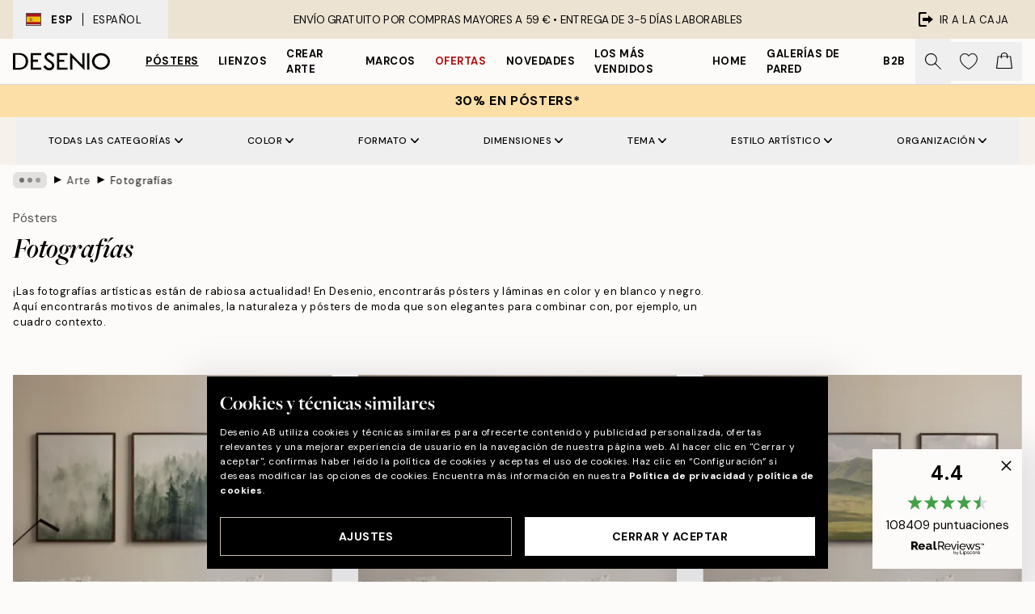

--- FILE ---
content_type: text/html; charset=utf-8
request_url: https://desenio.es/posters/arte/fotografias/
body_size: 61148
content:
<!DOCTYPE html><html dir="ltr" lang="es"><head><title>Fotografías | Pósters con fotos artísticas | Desenio.es</title><meta name="description" content="Pósters, láminas y cuadros con fotografías artísticas. Disponemos de pósters fotográficos que incluyen fotografías en blanco y negro y en color. Compra pósters y cuadros con fotografías en línea."/><meta charSet="utf-8"/><meta name="viewport" content="initial-scale=1.0, width=device-width"/><link rel="canonical" href="https://desenio.es/posters/arte/fotografias/"/><link rel="alternate" hrefLang="en-gb" href="https://desenio.co.uk/posters-prints/art-prints/photographs/"/><link rel="alternate" hrefLang="da-dk" href="https://desenio.dk/plakater-og-posters/plakater-kunsttryk/fotokunst-plakater/"/><link rel="alternate" hrefLang="de-de" href="https://desenio.de/poster/kunstdrucken/fotografien/"/><link rel="alternate" hrefLang="de-at" href="https://desenio.at/poster/kunstdrucken/fotografien/"/><link rel="alternate" hrefLang="sv-se" href="https://desenio.se/posters/konststilar/fotografier-prints/"/><link rel="alternate" hrefLang="it-it" href="https://desenio.it/poster/arte-poster/fotografia-poster/"/><link rel="alternate" hrefLang="fi-fi" href="https://desenio.fi/julisteet-ja-printit/taide/valokuvat/"/><link rel="alternate" hrefLang="fr-fr" href="https://desenio.fr/affiches/art-et-illustration/photographie-art/"/><link rel="alternate" hrefLang="nl-nl" href="https://desenio.nl/posters/kunst-posters/fotos/"/><link rel="alternate" hrefLang="no-no" href="https://desenio.no/posters-og-plakater/kunsttrykk/fotografier/"/><link rel="alternate" hrefLang="en-ie" href="https://desenio.ie/posters-prints/art-prints/photographs/"/><link rel="alternate" hrefLang="pl-pl" href="https://desenio.pl/plakaty/sztuka/fotografia/"/><link rel="alternate" hrefLang="en-hu" href="https://desenio.eu/prints/art-prints/photographs/"/><link rel="alternate" hrefLang="es-es" href="https://desenio.es/posters/arte/fotografias/"/><link rel="alternate" hrefLang="en-us" href="https://desenio.com/posters-prints/art-prints/photographs/"/><link rel="alternate" hrefLang="en-ca" href="https://desenio.ca/posters-prints/art-prints/photographs/"/><link rel="alternate" hrefLang="en-jp" href="https://desenio.jp/posters-prints/art-prints/photographs/"/><link rel="alternate" hrefLang="ko-kr" href="https://desenio.kr/posters-prints/art-prints/photographs/"/><link rel="alternate" hrefLang="en-au" href="https://desenio.com.au/posters-prints/art-prints/photographs/"/><link rel="alternate" hrefLang="cs-cz" href="https://desenio.cz/plakaty/umelecke-motivy/fotograficke-umeni/"/><link rel="alternate" hrefLang="el-gr" href="https://desenio.gr/poster/techni/fotografies/"/><link rel="alternate" hrefLang="pt-pt" href="https://desenio.pt/posters/arte/arte-fotografica/"/><link rel="alternate" hrefLang="sk-sk" href="https://desenio.sk/plagaty/umelecke-motivy/umelecke-fotografie/"/><link rel="alternate" hrefLang="de-ch" href="https://desenio.ch/de-ch/poster/kunstdrucken/fotografien/"/><link rel="alternate" hrefLang="fr-ch" href="https://desenio.ch/fr-ch/affiches/art-et-illustration/photographie-art/"/><link rel="alternate" hrefLang="it-ch" href="https://desenio.ch/it-ch/poster/arte-poster/fotografia-poster/"/><link rel="alternate" hrefLang="de-be" href="https://desenio.be/de-be/poster/kunstdrucken/fotografien/"/><link rel="alternate" hrefLang="nl-be" href="https://desenio.be/nl-be/posters/kunst-posters/fotos/"/><link rel="alternate" hrefLang="fr-be" href="https://desenio.be/fr-be/affiches/art-et-illustration/photographie-art/"/><link rel="alternate" hrefLang="es-us" href="https://desenio.com/es-us/posters/arte/fotografias/"/><link rel="alternate" hrefLang="fr-ca" href="https://desenio.ca/fr-ca/affiches/art-et-illustration/photographie-art/"/><link rel="alternate" hrefLang="x-default" href="https://desenio.com/posters-prints/art-prints/photographs/"/><meta property="og:description" content="Pósters, láminas y cuadros con fotografías artísticas. Disponemos de pósters fotográficos que incluyen fotografías en blanco y negro y en color. Compra pósters y cuadros con fotografías en línea."/><meta property="og:url" content="https://desenio.es/posters/arte/fotografias/"/><meta property="og:site_name" content="Desenio"/><link rel="preload" href="/_next/static/media/logo.9c4c515a.svg" as="image" fetchpriority="high"/><link rel="preload" href="/_next/static/media/search.6ab51709.svg" as="image" fetchpriority="high"/><link rel="preload" href="/_next/static/media/bag-outline.2ac31710.svg" as="image" fetchpriority="high"/><link rel="preload" as="image" imageSrcSet="https://media.desenio.com/site_images/691dc187f88564d332cbf7b9_1389385841_SET0199_main_image_DS.jpg?auto=compress%2Cformat&amp;fit=max&amp;w=256 256w, https://media.desenio.com/site_images/691dc187f88564d332cbf7b9_1389385841_SET0199_main_image_DS.jpg?auto=compress%2Cformat&amp;fit=max&amp;w=384 384w, https://media.desenio.com/site_images/691dc187f88564d332cbf7b9_1389385841_SET0199_main_image_DS.jpg?auto=compress%2Cformat&amp;fit=max&amp;w=640 640w, https://media.desenio.com/site_images/691dc187f88564d332cbf7b9_1389385841_SET0199_main_image_DS.jpg?auto=compress%2Cformat&amp;fit=max&amp;w=750 750w, https://media.desenio.com/site_images/691dc187f88564d332cbf7b9_1389385841_SET0199_main_image_DS.jpg?auto=compress%2Cformat&amp;fit=max&amp;w=828 828w, https://media.desenio.com/site_images/691dc187f88564d332cbf7b9_1389385841_SET0199_main_image_DS.jpg?auto=compress%2Cformat&amp;fit=max&amp;w=1080 1080w, https://media.desenio.com/site_images/691dc187f88564d332cbf7b9_1389385841_SET0199_main_image_DS.jpg?auto=compress%2Cformat&amp;fit=max&amp;w=1200 1200w, https://media.desenio.com/site_images/691dc187f88564d332cbf7b9_1389385841_SET0199_main_image_DS.jpg?auto=compress%2Cformat&amp;fit=max&amp;w=1920 1920w, https://media.desenio.com/site_images/691dc187f88564d332cbf7b9_1389385841_SET0199_main_image_DS.jpg?auto=compress%2Cformat&amp;fit=max&amp;w=2048 2048w, https://media.desenio.com/site_images/691dc187f88564d332cbf7b9_1389385841_SET0199_main_image_DS.jpg?auto=compress%2Cformat&amp;fit=max&amp;w=3840 3840w" imageSizes="25vw" fetchpriority="high"/><link rel="preload" as="image" imageSrcSet="https://media.desenio.com/site_images/691dc185b1bf53b859d820df_351200072_SET0198_main_image_DS.jpg?auto=compress%2Cformat&amp;fit=max&amp;w=256 256w, https://media.desenio.com/site_images/691dc185b1bf53b859d820df_351200072_SET0198_main_image_DS.jpg?auto=compress%2Cformat&amp;fit=max&amp;w=384 384w, https://media.desenio.com/site_images/691dc185b1bf53b859d820df_351200072_SET0198_main_image_DS.jpg?auto=compress%2Cformat&amp;fit=max&amp;w=640 640w, https://media.desenio.com/site_images/691dc185b1bf53b859d820df_351200072_SET0198_main_image_DS.jpg?auto=compress%2Cformat&amp;fit=max&amp;w=750 750w, https://media.desenio.com/site_images/691dc185b1bf53b859d820df_351200072_SET0198_main_image_DS.jpg?auto=compress%2Cformat&amp;fit=max&amp;w=828 828w, https://media.desenio.com/site_images/691dc185b1bf53b859d820df_351200072_SET0198_main_image_DS.jpg?auto=compress%2Cformat&amp;fit=max&amp;w=1080 1080w, https://media.desenio.com/site_images/691dc185b1bf53b859d820df_351200072_SET0198_main_image_DS.jpg?auto=compress%2Cformat&amp;fit=max&amp;w=1200 1200w, https://media.desenio.com/site_images/691dc185b1bf53b859d820df_351200072_SET0198_main_image_DS.jpg?auto=compress%2Cformat&amp;fit=max&amp;w=1920 1920w, https://media.desenio.com/site_images/691dc185b1bf53b859d820df_351200072_SET0198_main_image_DS.jpg?auto=compress%2Cformat&amp;fit=max&amp;w=2048 2048w, https://media.desenio.com/site_images/691dc185b1bf53b859d820df_351200072_SET0198_main_image_DS.jpg?auto=compress%2Cformat&amp;fit=max&amp;w=3840 3840w" imageSizes="25vw" fetchpriority="high"/><link rel="preload" as="image" imageSrcSet="https://media.desenio.com/site_images/691dc18db1bf53b859d820e9_276087616_SET0201_main_image_DS.jpg?auto=compress%2Cformat&amp;fit=max&amp;w=256 256w, https://media.desenio.com/site_images/691dc18db1bf53b859d820e9_276087616_SET0201_main_image_DS.jpg?auto=compress%2Cformat&amp;fit=max&amp;w=384 384w, https://media.desenio.com/site_images/691dc18db1bf53b859d820e9_276087616_SET0201_main_image_DS.jpg?auto=compress%2Cformat&amp;fit=max&amp;w=640 640w, https://media.desenio.com/site_images/691dc18db1bf53b859d820e9_276087616_SET0201_main_image_DS.jpg?auto=compress%2Cformat&amp;fit=max&amp;w=750 750w, https://media.desenio.com/site_images/691dc18db1bf53b859d820e9_276087616_SET0201_main_image_DS.jpg?auto=compress%2Cformat&amp;fit=max&amp;w=828 828w, https://media.desenio.com/site_images/691dc18db1bf53b859d820e9_276087616_SET0201_main_image_DS.jpg?auto=compress%2Cformat&amp;fit=max&amp;w=1080 1080w, https://media.desenio.com/site_images/691dc18db1bf53b859d820e9_276087616_SET0201_main_image_DS.jpg?auto=compress%2Cformat&amp;fit=max&amp;w=1200 1200w, https://media.desenio.com/site_images/691dc18db1bf53b859d820e9_276087616_SET0201_main_image_DS.jpg?auto=compress%2Cformat&amp;fit=max&amp;w=1920 1920w, https://media.desenio.com/site_images/691dc18db1bf53b859d820e9_276087616_SET0201_main_image_DS.jpg?auto=compress%2Cformat&amp;fit=max&amp;w=2048 2048w, https://media.desenio.com/site_images/691dc18db1bf53b859d820e9_276087616_SET0201_main_image_DS.jpg?auto=compress%2Cformat&amp;fit=max&amp;w=3840 3840w" imageSizes="25vw" fetchpriority="high"/><link rel="preload" as="image" imageSrcSet="https://media.desenio.com/site_images/685d8ffa8b7ca77dcb8aebbd_1833317435_19037-8.jpg?auto=compress%2Cformat&amp;fit=max&amp;w=256 256w, https://media.desenio.com/site_images/685d8ffa8b7ca77dcb8aebbd_1833317435_19037-8.jpg?auto=compress%2Cformat&amp;fit=max&amp;w=384 384w, https://media.desenio.com/site_images/685d8ffa8b7ca77dcb8aebbd_1833317435_19037-8.jpg?auto=compress%2Cformat&amp;fit=max&amp;w=640 640w, https://media.desenio.com/site_images/685d8ffa8b7ca77dcb8aebbd_1833317435_19037-8.jpg?auto=compress%2Cformat&amp;fit=max&amp;w=750 750w, https://media.desenio.com/site_images/685d8ffa8b7ca77dcb8aebbd_1833317435_19037-8.jpg?auto=compress%2Cformat&amp;fit=max&amp;w=828 828w, https://media.desenio.com/site_images/685d8ffa8b7ca77dcb8aebbd_1833317435_19037-8.jpg?auto=compress%2Cformat&amp;fit=max&amp;w=1080 1080w, https://media.desenio.com/site_images/685d8ffa8b7ca77dcb8aebbd_1833317435_19037-8.jpg?auto=compress%2Cformat&amp;fit=max&amp;w=1200 1200w, https://media.desenio.com/site_images/685d8ffa8b7ca77dcb8aebbd_1833317435_19037-8.jpg?auto=compress%2Cformat&amp;fit=max&amp;w=1920 1920w, https://media.desenio.com/site_images/685d8ffa8b7ca77dcb8aebbd_1833317435_19037-8.jpg?auto=compress%2Cformat&amp;fit=max&amp;w=2048 2048w, https://media.desenio.com/site_images/685d8ffa8b7ca77dcb8aebbd_1833317435_19037-8.jpg?auto=compress%2Cformat&amp;fit=max&amp;w=3840 3840w" imageSizes="25vw" fetchpriority="high"/><link rel="preload" as="image" imageSrcSet="https://media.desenio.com/site_images/685d901c9ba509224c94c6a6_62937261_19041-8.jpg?auto=compress%2Cformat&amp;fit=max&amp;w=256 256w, https://media.desenio.com/site_images/685d901c9ba509224c94c6a6_62937261_19041-8.jpg?auto=compress%2Cformat&amp;fit=max&amp;w=384 384w, https://media.desenio.com/site_images/685d901c9ba509224c94c6a6_62937261_19041-8.jpg?auto=compress%2Cformat&amp;fit=max&amp;w=640 640w, https://media.desenio.com/site_images/685d901c9ba509224c94c6a6_62937261_19041-8.jpg?auto=compress%2Cformat&amp;fit=max&amp;w=750 750w, https://media.desenio.com/site_images/685d901c9ba509224c94c6a6_62937261_19041-8.jpg?auto=compress%2Cformat&amp;fit=max&amp;w=828 828w, https://media.desenio.com/site_images/685d901c9ba509224c94c6a6_62937261_19041-8.jpg?auto=compress%2Cformat&amp;fit=max&amp;w=1080 1080w, https://media.desenio.com/site_images/685d901c9ba509224c94c6a6_62937261_19041-8.jpg?auto=compress%2Cformat&amp;fit=max&amp;w=1200 1200w, https://media.desenio.com/site_images/685d901c9ba509224c94c6a6_62937261_19041-8.jpg?auto=compress%2Cformat&amp;fit=max&amp;w=1920 1920w, https://media.desenio.com/site_images/685d901c9ba509224c94c6a6_62937261_19041-8.jpg?auto=compress%2Cformat&amp;fit=max&amp;w=2048 2048w, https://media.desenio.com/site_images/685d901c9ba509224c94c6a6_62937261_19041-8.jpg?auto=compress%2Cformat&amp;fit=max&amp;w=3840 3840w" imageSizes="25vw" fetchpriority="high"/><link rel="preload" as="image" imageSrcSet="https://media.desenio.com/site_images/685d9065caacebb10a60c6be_571835347_19051-8.jpg?auto=compress%2Cformat&amp;fit=max&amp;w=256 256w, https://media.desenio.com/site_images/685d9065caacebb10a60c6be_571835347_19051-8.jpg?auto=compress%2Cformat&amp;fit=max&amp;w=384 384w, https://media.desenio.com/site_images/685d9065caacebb10a60c6be_571835347_19051-8.jpg?auto=compress%2Cformat&amp;fit=max&amp;w=640 640w, https://media.desenio.com/site_images/685d9065caacebb10a60c6be_571835347_19051-8.jpg?auto=compress%2Cformat&amp;fit=max&amp;w=750 750w, https://media.desenio.com/site_images/685d9065caacebb10a60c6be_571835347_19051-8.jpg?auto=compress%2Cformat&amp;fit=max&amp;w=828 828w, https://media.desenio.com/site_images/685d9065caacebb10a60c6be_571835347_19051-8.jpg?auto=compress%2Cformat&amp;fit=max&amp;w=1080 1080w, https://media.desenio.com/site_images/685d9065caacebb10a60c6be_571835347_19051-8.jpg?auto=compress%2Cformat&amp;fit=max&amp;w=1200 1200w, https://media.desenio.com/site_images/685d9065caacebb10a60c6be_571835347_19051-8.jpg?auto=compress%2Cformat&amp;fit=max&amp;w=1920 1920w, https://media.desenio.com/site_images/685d9065caacebb10a60c6be_571835347_19051-8.jpg?auto=compress%2Cformat&amp;fit=max&amp;w=2048 2048w, https://media.desenio.com/site_images/685d9065caacebb10a60c6be_571835347_19051-8.jpg?auto=compress%2Cformat&amp;fit=max&amp;w=3840 3840w" imageSizes="25vw" fetchpriority="high"/><link rel="preload" href="/_next/static/media/heart-outline.390ce03b.svg" as="image" fetchpriority="high"/><meta name="next-head-count" content="50"/><link rel="shortcut icon" href="/favicon.ico" type="image/x-icon"/><link rel="mask-icon" href="/mask-icon.svg" color="black"/><link rel="apple-touch-icon" href="/touch-icon.png"/><meta name="theme-color" content="#eee" media="(prefers-color-scheme: light)"/><meta name="theme-color" content="#000" media="(prefers-color-scheme: dark)"/><meta name="theme-color" content="#eee"/><meta name="google" content="notranslate"/><link rel="preload" href="/_next/static/css/6d1d0b5db35f020f.css" as="style" crossorigin="anonymous"/><link rel="stylesheet" href="/_next/static/css/6d1d0b5db35f020f.css" crossorigin="anonymous" data-n-g=""/><link rel="preload" href="/_next/static/css/833f48369b64c52b.css" as="style" crossorigin="anonymous"/><link rel="stylesheet" href="/_next/static/css/833f48369b64c52b.css" crossorigin="anonymous" data-n-p=""/><noscript data-n-css=""></noscript><script defer="" crossorigin="anonymous" nomodule="" src="/_next/static/chunks/polyfills-42372ed130431b0a.js"></script><script defer="" src="/_next/static/chunks/5667.e6491060d3eecd92.js" crossorigin="anonymous"></script><script defer="" src="/_next/static/chunks/5921.9c39a8768f3f31fa.js" crossorigin="anonymous"></script><script defer="" src="/_next/static/chunks/3444.db631bea988ca4fb.js" crossorigin="anonymous"></script><script defer="" src="/_next/static/chunks/1899.3cad2dfd7386dc1f.js" crossorigin="anonymous"></script><script src="/_next/static/chunks/webpack-63191323b1644f6a.js" defer="" crossorigin="anonymous"></script><script src="/_next/static/chunks/framework-2e93983b0e889e06.js" defer="" crossorigin="anonymous"></script><script src="/_next/static/chunks/main-b0a0f65d9ac069d8.js" defer="" crossorigin="anonymous"></script><script src="/_next/static/chunks/pages/_app-8c61d297d8852f7f.js" defer="" crossorigin="anonymous"></script><script src="/_next/static/chunks/6577-29b08a669c31dea3.js" defer="" crossorigin="anonymous"></script><script src="/_next/static/chunks/4907-a6798f1de6f729a1.js" defer="" crossorigin="anonymous"></script><script src="/_next/static/chunks/2120-333ae3a33f99d361.js" defer="" crossorigin="anonymous"></script><script src="/_next/static/chunks/9107-223baa9815eccbda.js" defer="" crossorigin="anonymous"></script><script src="/_next/static/chunks/7765-450945d88fcffae4.js" defer="" crossorigin="anonymous"></script><script src="/_next/static/chunks/8156-041f7a67adddd5e3.js" defer="" crossorigin="anonymous"></script><script src="/_next/static/chunks/8464-66410cb5c6ca1031.js" defer="" crossorigin="anonymous"></script><script src="/_next/static/chunks/3179-479f7c2a3db321ef.js" defer="" crossorigin="anonymous"></script><script src="/_next/static/chunks/pages/%5B...slug%5D-7e769329fcbc8ce4.js" defer="" crossorigin="anonymous"></script><script src="/_next/static/-mx3_ux9SsKbKyi1uzeUZ/_buildManifest.js" defer="" crossorigin="anonymous"></script><script src="/_next/static/-mx3_ux9SsKbKyi1uzeUZ/_ssgManifest.js" defer="" crossorigin="anonymous"></script></head><body class="notranslate" lang="es"><noscript><iframe title="Google Tag Manager" src="https://www.googletagmanager.com/ns.html?id=GTM-PMNSHMZ" height="0" width="0" style="display:none;visibility:hidden"></iframe></noscript><div id="__loading-indicator"></div><div id="__next"><script>history.scrollRestoration = "manual"</script><div id="app" data-project="DS" class="__variable_6e5d6a __variable_0d9ce4 font-body flex min-h-full flex-col"><a href="#main" class="visually-hidden">Skip to main content.</a><aside id="status" class="relative z-40 h-8 bg-brand-cream px-4 w-content:h-12 z-40"><noscript class="flex-center absolute left-0 top-0 z-max flex h-full w-full bg-urgent text-tiny font-medium text-white w-content:text-sm">¡Habilite JavaScript para comenzar a comprar!</noscript><div class="relative m-auto flex h-full max-w-header items-center justify-between"><button class="hidden h-full w-48 items-center py-1 w-content:flex"><div class="relative flex h-full items-center px-4 text-xs uppercase hover:bg-brand-ivory-900 hover:bg-opacity-10 ltr:-left-4 rtl:-right-4"><div class="relative me-3 flex border border-brand-900" style="min-height:15.4px;min-width:19px"><img alt="Spain flag icon" aria-hidden="true" loading="lazy" width="640" height="480" decoding="async" data-nimg="1" class="absolute h-full w-full object-cover" style="color:transparent" src="/_next/static/media/es.12c37b39.svg"/></div><div class="flex h-4 items-center"><span class="font-bold" title="Spain">ESP</span><div role="separator" aria-orientation="vertical" class="mx-3 bg-black h-full" style="width:1px"></div>Español</div></div></button><span></span><div role="region" aria-label="Announcements" class="w-full h-full flex-1 relative"><ul class="flex w-full flex-center h-full"><li aria-posinset="1" aria-setsize="1" class="transition-opacity absolute w-full overflow-hidden flex flex-center opacity-100" style="transition-duration:500ms"><p class="truncate w-content:scale-90">ENVÍO GRATUITO POR COMPRAS MAYORES A 59 € •    ENTREGA DE 3-5 DÍAS LABORABLES</p></li></ul></div><a href="https://checkout.desenio.es/checkout/" class="hidden h-full w-48 justify-end py-1 w-content:flex"><div class="relative flex items-center px-4 text-xs uppercase hover:bg-brand-ivory-900 hover:bg-opacity-10 ltr:-right-4 rtl:-left-4"><img alt="Checkout icon" aria-hidden="true" loading="lazy" width="18" height="18" decoding="async" data-nimg="1" class="rtl-mirror me-2" style="color:transparent" src="/_next/static/media/exit.97f80cf2.svg"/>Ir a la caja</div></a></div></aside><header role="banner" class="sticky top-0 z-30 border-b border-brand-500/50 bg-brand-white px-2 w-content:px-4" aria-label="Main navigation"><nav class="m-auto flex h-14 max-w-header" role="navigation"><div class="flex flex-1 w-content:hidden"></div><div class="flex min-w-fit items-center justify-center w-content:me-8 w-content:justify-start"><a class="flex items-center transition-opacity duration-300 active:hover:opacity-60 active:hover:transition-none active:hover:delay-0 opacity-100 w-content:delay-600" href="https://desenio.es/"><img alt="Desenio Logo" fetchpriority="high" width="581" height="116" decoding="async" data-nimg="1" style="color:transparent;height:22.8px;width:120px" src="/_next/static/media/logo.9c4c515a.svg"/></a></div><section id="synapse-popover-group-Rr7b6" aria-label="Site Navigation" class="hide-scrollbar hidden h-full overflow-x-scroll transition-opacity w-content:flex opacity-100 w-content:delay-600"><div class="menu-test-desktop-variant static border-b border-transparent hover:border-black"><a class="popover-button flex-center flex flex-center flex h-full w-full text-nowrap flex items-center justify-center h-full px-3 text-xs font-bold uppercase font-body underline" id="synapse-popover-R6r7b6-button" aria-expanded="false" href="https://desenio.es/posters/">Pósters</a></div><div class="menu-test-desktop-variant static border-b border-transparent hover:border-black"><a class="popover-button flex-center flex flex-center flex h-full w-full text-nowrap flex items-center justify-center h-full px-3 text-xs font-bold uppercase font-body" id="synapse-popover-Rar7b6-button" aria-expanded="false" href="https://desenio.es/lienzos/">Lienzos</a></div><div class="menu-test-desktop-variant static border-b border-transparent hover:border-black"><a class="popover-button flex-center flex flex-center flex h-full w-full text-nowrap flex items-center justify-center h-full px-3 text-xs font-bold uppercase font-body" id="synapse-popover-Rer7b6-button" aria-expanded="false" href="https://desenio.es/posters/crear-arte/">Crear Arte</a></div><div class="menu-test-desktop-variant static border-b border-transparent hover:border-black"><a class="popover-button flex-center flex flex-center flex h-full w-full text-nowrap flex items-center justify-center h-full px-3 text-xs font-bold uppercase font-body" id="synapse-popover-Rir7b6-button" aria-expanded="false" href="https://desenio.es/marcos/">Marcos</a></div><div class="menu-test-desktop-variant static border-b border-transparent hover:border-black"><a class="popover-button flex-center flex flex-center flex h-full w-full text-nowrap flex items-center justify-center h-full px-3 text-xs font-bold uppercase font-body text-urgent" id="synapse-popover-Rmr7b6-button" aria-expanded="false" href="https://desenio.es/oferta/">Ofertas</a></div><div class="menu-test-desktop-variant static border-b border-transparent hover:border-black"><a class="popover-button flex-center flex flex-center flex h-full w-full text-nowrap flex items-center justify-center h-full px-3 text-xs font-bold uppercase font-body" id="synapse-popover-Rqr7b6-button" aria-expanded="false" href="https://desenio.es/novedades/">Novedades</a></div><div class="menu-test-desktop-variant static border-b border-transparent hover:border-black"><a class="popover-button flex-center flex flex-center flex h-full w-full text-nowrap flex items-center justify-center h-full px-3 text-xs font-bold uppercase font-body" id="synapse-popover-Rur7b6-button" aria-expanded="false" href="https://desenio.es/posters/mas-vendidos/">Los más vendidos</a></div><div class="menu-test-desktop-variant static border-b border-transparent hover:border-black"><a class="popover-button flex-center flex flex-center flex h-full w-full text-nowrap flex items-center justify-center h-full px-3 text-xs font-bold uppercase font-body" id="synapse-popover-R12r7b6-button" aria-expanded="false" href="https://desenio.es/home/">Home</a></div><div class="menu-test-desktop-variant static border-b border-transparent hover:border-black"><a class="popover-button flex-center flex flex-center flex h-full w-full text-nowrap flex items-center justify-center h-full px-3 text-xs font-bold uppercase font-body" id="synapse-popover-R16r7b6-button" aria-expanded="false" href="https://desenio.es/galerias-de-pared/">Galerías de pared</a></div><div class="menu-test-desktop-variant static border-b border-transparent hover:border-black"><a class="popover-button flex-center flex flex-center flex h-full w-full text-nowrap flex items-center justify-center h-full px-3 text-xs font-bold uppercase font-body" id="synapse-popover-R1ar7b6-button" aria-expanded="false" href="https://desenio.es/desenio-b2b/">B2B</a></div></section><div class="flex flex-1"><div class="ms-auto flex items-center transition-opacity duration-300 opacity-100 delay-600"><div class="relative flex h-full items-center"><button class="group hidden h-full w-11 items-center justify-center transition-opacity duration-300 w-content:flex opacity-100 w-content:delay-600" aria-label="Buscar"><img alt="Search icon" aria-hidden="true" fetchpriority="high" width="20" height="20" decoding="async" data-nimg="1" class="duration-150 xl:group-hover:opacity-75" style="color:transparent" src="/_next/static/media/search.6ab51709.svg"/></button><div class="relative flex h-full items-center" id="synapse-icons-end-R1b7b6-shopping-menu-wrapper"><button class="flex items-center justify-center relative w-11 h-12 animate" tabindex="0" aria-expanded="false" aria-controls="shopping-menu-container__wishlist" aria-label="Show products in Wishlist"><img alt="Icon ends icon" aria-hidden="true" fetchpriority="high" width="144" height="132" decoding="async" data-nimg="1" style="color:transparent;width:22px;height:20px" src="/_next/static/media/heart-outline.390ce03b.svg"/></button><button class="flex items-center justify-center relative w-11 h-12" tabindex="0" aria-expanded="false" aria-controls="shopping-menu-container__cart" aria-label="Show products in Cart"><img alt="Empty cart icon" aria-hidden="true" fetchpriority="high" width="121" height="140" decoding="async" data-nimg="1" style="color:transparent;width:20px;height:20px;position:relative;top:-1px" src="/_next/static/media/bag-outline.2ac31710.svg"/></button></div></div></div></div></nav></header><div id="promotional-banner" class="sticky top-0 z-20" style="top:0px"><button class="w-full"><aside aria-labelledby="synapse-promotional-banner-Rc7b6-title" class="flex flex-col flex-center py-2 px-4 z-20 text-center group" style="background:#fcdfa6;color:#000"><div class="max-w-header relative w-full"><div class="flex flex-col px-8"><span id="synapse-promotional-banner-Rc7b6-title" class="uppercase font-bold text-md">30% en pósters*</span></div></div></aside></button></div><a href="https://desenio.es/promotion/oferta/"></a><span></span><main id="main" class="flex-1"><script type="application/ld+json">{
        "@context": "http://schema.org/",
        "@type": "CollectionPage",
        "name": "Fotografías | Pósters con fotos artísticas | Desenio.es",
        "headline": "Fotografías",
        "description":
          "&iexcl;Te damos la bienvenida a la categor&iacute;a Fotograf&iacute;as art&iacute;sticas de Desenio! Durante los &uacute;ltimos a&ntilde;os las fotograf&iacute;as art&iacute;sticas se han puesto de moda en la decoraci&oacute;n de interiores y el inter&eacute;s por las fotograf&iacute;as profesionales es cada vez mayor. En Desenio te proponemos posters con fotograf&iacute;as de todo tipo que contagiar&aacute;n de personalidad y vida tus estancias.  La fotograf&iacute;a es un arte muy apreciado que existe desde hace ya varias d&eacute;cadas pero que sigue emocionando y atrapando la mirada. Las fotograf&iacute;as logran capturar expresiones e instantes de manera &uacute;nica. Descubre en Desenio una de las manifestaciones art&iacute;sticas m&aacute;s significativa a nivel mundial de la mano de nuestros  p&oacute;sters .  Decora con fotos  Explora los diferentes estilos de nuestras maravillosas fotos art&iacute;sticas y motivos fotogr&aacute;ficos que tenemos para ofrecerte. En la categor&iacute;a Fotograf&iacute;as hemos reunido todos los art&iacute;culos con fotos en blanco y negro y en color. Encontrar&aacute;s p&oacute;sters con fotograf&iacute;as diversas, desde paisajes y animales salvajes hasta motivos urbanos con fotos de ciudades, edificios, arquitectura y monumentos distintivos. Cuenta tu historia con estas fotos tomadas alrededor del mundo.  Las fotos son muy vers&aacute;tiles al decorar. Con una composici&oacute;n de estilo monocrom&aacute;tico tendr&aacute;s una decoraci&oacute;n que dar&aacute; idea de espacio y aportar&aacute; serenidad. Si en cambio lo que buscas es lograr una deco m&aacute;s viva, te recomendamos combinar motivos diversos o mezclar colores de manera libre. T&uacute; tienes la &uacute;ltima palabra (o el espacio de tu pared, &iexcl;claro!). La fantas&iacute;a no tiene limites.",
        "breadcrumb": {
          "@type": "BreadcrumbList",
          "itemListElement": [{"@type":"ListItem","item":{"@id":"https://desenio.es/","name":"Desenio"},"position":1},{"@type":"ListItem","item":{"@id":"https://desenio.es/posters/","name":"Pósters"},"position":2},{"@type":"ListItem","item":{"@id":"https://desenio.es/posters/arte/","name":"Arte"},"position":3},{"@type":"ListItem","item":{"@id":"https://desenio.es/posters/arte/fotografias/","name":"Fotografías"},"position":4}]
        },
        "url": "https://desenio.es/posters/arte/fotografias/",
        "potentialAction": {
          "@type": "SearchAction",
          "target": "https://desenio.es/search/?query={term}",
          "query": "required",
          "query-input": "required name=term"
        },
        "mainEntity": {
          "@type": "ItemList",
          "url": "https://desenio.es/posters/arte/fotografias/",
          "numberOfItems": 1518,
          "itemListOrder": "https://schema.org/ItemListUnordered",
          "itemListElement": [{"@type":"ListItem","position":1,"item":{"@type":"Product","name":"Forest Veil Paquetes de Pósters","description":"Forest Veil Paquetes de Pósters","sku":"SET0199-8","image":"https://media.desenio.com/site_images/691dc187f88564d332cbf7b9_1389385841_SET0199_main_image_DS.jpg","url":"https://desenio.es/posters/paquetes-de-posters/forest-veil-paquetes-de-posters/","brand":{"@type":"Brand","name":"Desenio"}}},{"@type":"ListItem","position":2,"item":{"@type":"Product","name":"Amalfi Paquetes de Pósters","description":"Amalfi Paquetes de Pósters","sku":"SET0198-8","image":"https://media.desenio.com/site_images/691dc185b1bf53b859d820df_351200072_SET0198_main_image_DS.jpg","url":"https://desenio.es/posters/paquetes-de-posters/amalfi-paquetes-de-posters/","brand":{"@type":"Brand","name":"Desenio"}}},{"@type":"ListItem","position":3,"item":{"@type":"Product","name":"Highlands Paquetes de Pósters","description":"Highlands Paquetes de Pósters","sku":"SET0201-8","image":"https://media.desenio.com/site_images/691dc18db1bf53b859d820e9_276087616_SET0201_main_image_DS.jpg","url":"https://desenio.es/posters/paquetes-de-posters/highlands-paquetes-de-posters/","brand":{"@type":"Brand","name":"Desenio"}}},{"@type":"ListItem","position":4,"item":{"@type":"Product","name":"Mediterranean Mingle Poster","description":"Mediterranean Mingle Poster","sku":"19037-8","image":"https://media.desenio.com/site_images/685d8ffa8b7ca77dcb8aebbd_1833317435_19037-8.jpg","url":"https://desenio.es/posters/el-estilo-de-vida-amalfitano/mediterranean-mingle-poster/","brand":{"@type":"Brand","name":"Desenio"}}},{"@type":"ListItem","position":5,"item":{"@type":"Product","name":"Amalfi Drive Poster","description":"Amalfi Drive Poster","sku":"19041-5","image":"https://media.desenio.com/site_images/685d901c9ba509224c94c6a6_62937261_19041-8.jpg","url":"https://desenio.es/posters/el-estilo-de-vida-amalfitano/amalfi-drive-poster/","brand":{"@type":"Brand","name":"Desenio"}}},{"@type":"ListItem","position":6,"item":{"@type":"Product","name":"Citrus Cruise Poster","description":"Citrus Cruise Poster","sku":"19051-6","image":"https://media.desenio.com/site_images/685d9065caacebb10a60c6be_571835347_19051-8.jpg","url":"https://desenio.es/posters/el-estilo-de-vida-amalfitano/citrus-cruise-poster/","brand":{"@type":"Brand","name":"Desenio"}}},{"@type":"ListItem","position":7,"item":{"@type":"Product","name":"Pippi Longstocking on the Horse Poster","description":"Pippi Longstocking on the Horse Poster","sku":"PS52988-1","image":"https://media.desenio.com/site_images/686305b6603ad773cc39b13c_173404804_PS52988-8.jpg","url":"https://desenio.es/posters/posters-infantiles/personajes-famosos/astrid-lindgren/pippi-longstocking-on-the-horse-poster/","brand":{"@type":"Brand","name":"Desenio"}}},{"@type":"ListItem","position":8,"item":{"@type":"Product","name":"Baby Turtle Poster","description":"Baby Turtle Poster","sku":"16063-6","image":"https://media.desenio.com/site_images/685c422f67fd6077b6f29d66_1037067238_16063-8.jpg","url":"https://desenio.es/posters/animales/baby-turtle-poster/","brand":{"@type":"Brand","name":"Desenio"}}},{"@type":"ListItem","position":9,"item":{"@type":"Product","name":"Cottongrass Poster","description":"Cottongrass Poster","sku":"16313-14","image":"https://media.desenio.com/site_images/685c4aa65bc2e6c81f1cc1ce_1765737685_16313-8.jpg","url":"https://desenio.es/posters/botanica/cottongrass-poster/","brand":{"@type":"Brand","name":"Desenio"}}},{"@type":"ListItem","position":10,"item":{"@type":"Product","name":"Rustic Olive Branch Poster","description":"Rustic Olive Branch Poster","sku":"16392-8","image":"https://media.desenio.com/site_images/685c4dbf9ba509224c947f88_1615448177_16392-8.jpg","url":"https://desenio.es/posters/botanica/rustic-olive-branch-poster/","brand":{"@type":"Brand","name":"Desenio"}}},{"@type":"ListItem","position":11,"item":{"@type":"Product","name":"Lemons In Sunlight Poster","description":"Lemons In Sunlight Poster","sku":"16416-8","image":"https://media.desenio.com/site_images/685c4e96cfde1217aabdb99c_1651134752_16416-8.jpg","url":"https://desenio.es/posters/arte/fotografias/lemons-in-sunlight-poster/","brand":{"@type":"Brand","name":"Desenio"}}},{"@type":"ListItem","position":12,"item":{"@type":"Product","name":"Fotoautomat Poster","description":"Fotoautomat Poster","sku":"19250-4","image":"https://media.desenio.com/site_images/685d96b1caacebb10a60c7e5_1084350524_19250-8.jpg","url":"https://desenio.es/posters/arte/fotografias/fotoautomat-poster/","brand":{"@type":"Brand","name":"Desenio"}}},{"@type":"ListItem","position":13,"item":{"@type":"Product","name":"911 Classic Green Poster","description":"911 Classic Green Poster","sku":"19378-6","image":"https://media.desenio.com/site_images/685d9bf267fd6077b6f2eb49_1805841722_19378-8.jpg","url":"https://desenio.es/posters/arte/fotografias/911-classic-green-poster/","brand":{"@type":"Brand","name":"Desenio"}}},{"@type":"ListItem","position":14,"item":{"@type":"Product","name":"Dogue No2 Poster","description":"Dogue No2 Poster","sku":"20028-5","image":"https://media.desenio.com/site_images/690db4d0be96fb72d99578bd_1792830742_20028-8.jpg","url":"https://desenio.es/posters/animales/dogue-no2-poster/","brand":{"@type":"Brand","name":"Desenio"}}},{"@type":"ListItem","position":15,"item":{"@type":"Product","name":"Chilling Leopard Poster","description":"Chilling Leopard Poster","sku":"19151-8","image":"https://media.desenio.com/site_images/685d93638fdef2fa155e0d94_741907626_19151-8.jpg","url":"https://desenio.es/posters/arte/fotografias/chilling-leopard-poster/","brand":{"@type":"Brand","name":"Desenio"}}},{"@type":"ListItem","position":16,"item":{"@type":"Product","name":"Whale in Forest Poster","description":"Whale in Forest Poster","sku":"10801-6","image":"https://media.desenio.com/site_images/685976bdc307ab98cee8c089_1496930691_10801-8.jpg","url":"https://desenio.es/posters/naturaleza/whale-in-forest-poster/","brand":{"@type":"Brand","name":"Desenio"}}},{"@type":"ListItem","position":17,"item":{"@type":"Product","name":"Paris Voyage Poster","description":"Paris Voyage Poster","sku":"18713-8","image":"https://media.desenio.com/site_images/685d864397bfddc5cb9dab44_1370969440_18713-8.jpg","url":"https://desenio.es/posters/moda/paris-voyage-poster/","brand":{"@type":"Brand","name":"Desenio"}}},{"@type":"ListItem","position":18,"item":{"@type":"Product","name":"Marilyn Monroe Reading Poster","description":"Marilyn Monroe Reading Poster","sku":"13584-3","image":"https://media.desenio.com/site_images/685afcda20f7978d2595c100_680058803_13584-8.jpg","url":"https://desenio.es/posters/fotos-iconicas/marilyn-monroe-reading-poster/","brand":{"@type":"Brand","name":"Desenio"}}},{"@type":"ListItem","position":19,"item":{"@type":"Product","name":"Dogue No4 Poster","description":"Dogue No4 Poster","sku":"20030-5","image":"https://media.desenio.com/site_images/690db4e24ecece46061e639f_1989471568_20030-8.jpg","url":"https://desenio.es/posters/animales/dogue-no4-poster/","brand":{"@type":"Brand","name":"Desenio"}}},{"@type":"ListItem","position":20,"item":{"@type":"Product","name":"Embrace the Silence Poster","description":"Embrace the Silence Poster","sku":"12961-5","image":"https://media.desenio.com/site_images/685aea636e3c8698383317a7_1728693511_12961-8.jpg","url":"https://desenio.es/posters/arte/fotografias/embrace-the-silence-poster/","brand":{"@type":"Brand","name":"Desenio"}}},{"@type":"ListItem","position":21,"item":{"@type":"Product","name":"Beach Dune Grass Poster","description":"Beach Dune Grass Poster","sku":"14833-8","image":"https://media.desenio.com/site_images/685c0df5fc7721733098fb76_1490374052_14833-8.jpg","url":"https://desenio.es/posters/naturaleza/playa/beach-dune-grass-poster/","brand":{"@type":"Brand","name":"Desenio"}}},{"@type":"ListItem","position":22,"item":{"@type":"Product","name":"Pink Van Poster","description":"Pink Van Poster","sku":"16869-5","image":"https://media.desenio.com/site_images/685c69e2690d8af12d51b603_1519587879_16869-8.jpg","url":"https://desenio.es/posters/pink-van-poster/","brand":{"@type":"Brand","name":"Desenio"}}},{"@type":"ListItem","position":23,"item":{"@type":"Product","name":"Tropical Beach Poster","description":"Tropical Beach Poster","sku":"15987-6","image":"https://media.desenio.com/site_images/685c3f558b7ca77dcb8aa0ef_1407660966_15987-8.jpg","url":"https://desenio.es/posters/naturaleza/playa/tropical-beach-poster-0/","brand":{"@type":"Brand","name":"Desenio"}}},{"@type":"ListItem","position":24,"item":{"@type":"Product","name":"Calming Sea Poster","description":"Calming Sea Poster","sku":"16283-8","image":"https://media.desenio.com/site_images/685c497f5bc2e6c81f1cc138_1606066214_16283-8.jpg","url":"https://desenio.es/posters/influencer-collaborations/ambassador-collection/molly-mae-hague/calming-sea-poster/","brand":{"@type":"Brand","name":"Desenio"}}},{"@type":"ListItem","position":25,"item":{"@type":"Product","name":"Nature Creation Poster","description":"Nature Creation Poster","sku":"14529-8","image":"https://media.desenio.com/site_images/685b24fe20f7978d2595c95f_1885059503_14529-8.jpg","url":"https://desenio.es/posters/naturaleza/nature-creation-poster/","brand":{"@type":"Brand","name":"Desenio"}}},{"@type":"ListItem","position":26,"item":{"@type":"Product","name":"Elegant Vase Poster","description":"Elegant Vase Poster","sku":"18528-8","image":"https://media.desenio.com/site_images/685d7f9997bfddc5cb9daa19_1753500480_18528-8.jpg","url":"https://desenio.es/posters/tendencias-aw23/nordic-retreat/elegant-vase-poster/","brand":{"@type":"Brand","name":"Desenio"}}},{"@type":"ListItem","position":27,"item":{"@type":"Product","name":"Pair of Sunbeds Poster","description":"Pair of Sunbeds Poster","sku":"18481-8","image":"https://media.desenio.com/site_images/685d7ddf67fd6077b6f2e28e_941417680_18481-8.jpg","url":"https://desenio.es/posters/arte/fotografias/pair-of-sunbeds-poster/","brand":{"@type":"Brand","name":"Desenio"}}},{"@type":"ListItem","position":28,"item":{"@type":"Product","name":"Dreaming by the Sea Poster","description":"Dreaming by the Sea Poster","sku":"15857-5","image":"https://media.desenio.com/site_images/685c3a7b67fd6077b6f29b92_1292756507_15857-8.jpg","url":"https://desenio.es/posters/arte/fotografias/dreaming-by-the-sea-poster/","brand":{"@type":"Brand","name":"Desenio"}}},{"@type":"ListItem","position":29,"item":{"@type":"Product","name":"Cannon Beach Poster","description":"Cannon Beach Poster","sku":"15232-8","image":"https://media.desenio.com/site_images/685c208c5bc2e6c81f1cb678_2104904083_15232-8.jpg","url":"https://desenio.es/posters/naturaleza/mar/cannon-beach-poster/","brand":{"@type":"Brand","name":"Desenio"}}},{"@type":"ListItem","position":30,"item":{"@type":"Product","name":"The Beach Edge Poster","description":"The Beach Edge Poster","sku":"15990-8","image":"https://media.desenio.com/site_images/685c3f9667fd6077b6f29d17_45602783_15990-8.jpg","url":"https://desenio.es/posters/naturaleza/playa/the-beach-edge-poster/","brand":{"@type":"Brand","name":"Desenio"}}},{"@type":"ListItem","position":31,"item":{"@type":"Product","name":"Sunlight In Forest Poster","description":"Sunlight In Forest Poster","sku":"2744-14","image":"https://media.desenio.com/site_images/6859ade3227f10efd5fe50a0_1025240600_2744-8.jpg","url":"https://desenio.es/posters/naturaleza/sunlight-in-forest-poster/","brand":{"@type":"Brand","name":"Desenio"}}},{"@type":"ListItem","position":32,"item":{"@type":"Product","name":"Birds Over Lake Poster","description":"Birds Over Lake Poster","sku":"2723-5","image":"https://media.desenio.com/site_images/6859ad2e77e838b230d368e4_274362132_2723-8.jpg","url":"https://desenio.es/posters/naturaleza/birds-over-lake-poster/","brand":{"@type":"Brand","name":"Desenio"}}},{"@type":"ListItem","position":33,"item":{"@type":"Product","name":"Golden Palm Trees Poster","description":"Golden Palm Trees Poster","sku":"19627-1","image":"https://media.desenio.com/site_images/685da6238b7ca77dcb8af08d_1987603449_19627-8.jpg","url":"https://desenio.es/posters/naturaleza/playa/golden-palm-trees-poster/","brand":{"@type":"Brand","name":"Desenio"}}},{"@type":"ListItem","position":34,"item":{"@type":"Product","name":"Tropical Embrace Poster","description":"Tropical Embrace Poster","sku":"19599-1","image":"https://media.desenio.com/site_images/685da4b48b7ca77dcb8af064_414852844_19599-8.jpg","url":"https://desenio.es/posters/botanica/palmeras/tropical-embrace-poster/","brand":{"@type":"Brand","name":"Desenio"}}},{"@type":"ListItem","position":35,"item":{"@type":"Product","name":"Coastal Crown Poster","description":"Coastal Crown Poster","sku":"19628-8","image":"https://media.desenio.com/site_images/685da63197bfddc5cb9db2a8_1177722534_19628-8.jpg","url":"https://desenio.es/posters/naturaleza/playa/coastal-crown-poster/","brand":{"@type":"Brand","name":"Desenio"}}},{"@type":"ListItem","position":36,"item":{"@type":"Product","name":"Leaning into Paradise Poster","description":"Leaning into Paradise Poster","sku":"19639-8","image":"https://media.desenio.com/site_images/685da6a59ba509224c94cb70_405565165_19639-8.jpg","url":"https://desenio.es/posters/naturaleza/playa/leaning-into-paradise-poster/","brand":{"@type":"Brand","name":"Desenio"}}}]
        }
      }</script><aside class="sticky z-10 flex bg-brand-ivory-300 px-4 shadow-sm" style="top:-1px"><div class="mx-auto hidden h-full flex-col items-center md:flex lg:flex-row"><section id="synapse-popover-group-R399b6" aria-label="Category navigation and filter" class="z-20 flex flex-wrap"><div class="lg:relative"><button class="popover-button flex-center flex flex px-3 py-5 text-tiny font-medium uppercase lg:px-6 xl:px-10" id="synapse-popover-Rr99b6-button" aria-expanded="false">Todas las Categorías<img alt="Arrow down" loading="lazy" width="10" height="6" decoding="async" data-nimg="1" class="ms-1" style="color:transparent" src="/_next/static/media/arrow-down.92f2b5e4.svg"/></button></div><div class="lg:relative"><button class="popover-button flex-center flex flex px-3 py-5 text-tiny font-medium uppercase lg:px-6 xl:px-10" id="synapse-popover-R1b99b6-button" aria-expanded="false">Color <img alt="Arrow down" loading="lazy" width="10" height="6" decoding="async" data-nimg="1" class="ms-1" style="color:transparent" src="/_next/static/media/arrow-down.92f2b5e4.svg"/></button></div><div class="lg:relative"><button class="popover-button flex-center flex flex px-3 py-5 text-tiny font-medium uppercase lg:px-6 xl:px-10" id="synapse-popover-R1r99b6-button" aria-expanded="false">Formato <img alt="Arrow down" loading="lazy" width="10" height="6" decoding="async" data-nimg="1" class="ms-1" style="color:transparent" src="/_next/static/media/arrow-down.92f2b5e4.svg"/></button></div><div class="lg:relative"><button class="popover-button flex-center flex flex px-3 py-5 text-tiny font-medium uppercase lg:px-6 xl:px-10" id="synapse-popover-R2b99b6-button" aria-expanded="false">Dimensiones <img alt="Arrow down" loading="lazy" width="10" height="6" decoding="async" data-nimg="1" class="ms-1" style="color:transparent" src="/_next/static/media/arrow-down.92f2b5e4.svg"/></button></div><div class="lg:relative"><button class="popover-button flex-center flex flex px-3 py-5 text-tiny font-medium uppercase lg:px-6 xl:px-10" id="synapse-popover-R2r99b6-button" aria-expanded="false">Tema <img alt="Arrow down" loading="lazy" width="10" height="6" decoding="async" data-nimg="1" class="ms-1" style="color:transparent" src="/_next/static/media/arrow-down.92f2b5e4.svg"/></button></div><div class="lg:relative"><button class="popover-button flex-center flex flex px-3 py-5 text-tiny font-medium uppercase lg:px-6 xl:px-10" id="synapse-popover-R3b99b6-button" aria-expanded="false">Estilo Artístico <img alt="Arrow down" loading="lazy" width="10" height="6" decoding="async" data-nimg="1" class="ms-1" style="color:transparent" src="/_next/static/media/arrow-down.92f2b5e4.svg"/></button></div><div class="lg:relative"><button class="popover-button flex-center flex flex px-3 py-5 text-tiny font-medium uppercase lg:px-6 xl:px-10" id="synapse-popover-R3r99b6-button" aria-expanded="false">Organización<img alt="Arrow down" loading="lazy" width="10" height="6" decoding="async" data-nimg="1" class="ms-1" style="color:transparent" src="/_next/static/media/arrow-down.92f2b5e4.svg"/></button></div></section></div></aside><div class="relative mx-auto flex"><span></span><div class="relative mx-auto w-full max-w-header"><nav id="breadcrumbs" class="hide-scrollbar mask-x-scroll flex w-full items-center overflow-x-auto px-4 mt-2 mb-6" aria-label="Breadcrumb" data-ph="breadcrumbs"><div class="sticky start-0 z-10 flex shrink-0 items-center transition-opacity duration-150 opacity-100 delay-150"><div role="presentation" class="flex-center flex h-5 px-2 bg-black/10 rounded-md me-2"><div class="rounded-full bg-black me-1 last:me-0" style="height:6px;width:6px;opacity:calc(0.5 - 0 * 0.1)"></div><div class="rounded-full bg-black me-1 last:me-0" style="height:6px;width:6px;opacity:calc(0.5 - 1 * 0.1)"></div><div class="rounded-full bg-black me-1 last:me-0" style="height:6px;width:6px;opacity:calc(0.5 - 2 * 0.1)"></div></div><div role="separator" aria-orientation="vertical" class="text-md rtl-mirror relative -top-px start-px font-bold">▸</div></div><ol class="flex flex-nowrap ps-1 ms-2" style="transform:translate3d(0px, 0px, 0px)"><li class="group mx-1 flex flex-nowrap transition-opacity duration-300 ltr:first:-ml-3 rtl:first:-mr-3 pointer-events-none opacity-0"><a class="me-2 flex items-center truncate whitespace-nowrap hover:underline group-last:me-0 text-black/80 text-xs" tabindex="0" style="max-width:15rem" href="https://desenio.es/">Desenio</a><div role="separator" aria-orientation="vertical" class="text-md rtl-mirror relative -top-px start-px font-bold">▸</div></li><li class="group mx-1 flex flex-nowrap transition-opacity duration-300 ltr:first:-ml-3 rtl:first:-mr-3 pointer-events-none opacity-0"><a class="me-2 flex items-center truncate whitespace-nowrap hover:underline group-last:me-0 text-black/80 text-xs" tabindex="0" style="max-width:15rem" href="https://desenio.es/posters/">Pósters</a><div role="separator" aria-orientation="vertical" class="text-md rtl-mirror relative -top-px start-px font-bold">▸</div></li><li class="group mx-1 flex flex-nowrap transition-opacity duration-300 ltr:first:-ml-3 rtl:first:-mr-3 opacity-100"><a class="me-2 flex items-center truncate whitespace-nowrap hover:underline group-last:me-0 text-black/80 text-xs" tabindex="0" style="max-width:15rem" href="https://desenio.es/posters/arte/">Arte</a><div role="separator" aria-orientation="vertical" class="text-md rtl-mirror relative -top-px start-px font-bold">▸</div></li><li class="group mx-1 flex flex-nowrap transition-opacity duration-300 ltr:first:-ml-3 rtl:first:-mr-3 opacity-100"><a class="me-2 flex items-center truncate whitespace-nowrap hover:underline group-last:me-0 pe-3 font-medium text-black/80 text-xs" aria-current="page" tabindex="0" style="max-width:15rem" href="https://desenio.es/posters/arte/fotografias/">Fotografías</a></li></ol></nav><div class="flex flex-col-reverse"><h1 class="h1 mb-4 px-4 !text-2xl !font-medium italic">Fotografías</h1><h2 class="px-4 text-brand-900">Pósters</h2></div><div class="relative mb-14"><div class="brand-defaults max-w-4xl px-4 text-xs"><div id="mainCategoryName"></div><div class="text">&iexcl;Las fotograf&iacute;as art&iacute;sticas est&aacute;n de rabiosa actualidad! En Desenio, encontrar&aacute;s p&oacute;sters y l&aacute;minas en color y en blanco y negro. Aqu&iacute; encontrar&aacute;s motivos de animales, la naturaleza y p&oacute;sters de moda que son elegantes para combinar con, por ejemplo, un cuadro contexto.</div></div></div><div></div><div class="translate-z-0 z-10 mx-auto flex transform flex-col items-center"><div class="bg-blur border-brand-500/33 sticky z-10 flex w-full border-b border-t bg-brand-white/75 md:hidden justify-between" style="top:0"><button class="w-full px-4 flex flex-center py-3 group border-0 disabled:opacity-50"><img alt="Category toolbar icon" aria-hidden="true" loading="lazy" width="1000" height="1000" decoding="async" data-nimg="1" class="rtl-mirror" style="color:transparent;height:17px;width:17px" src="/_next/static/media/categories.7022c1c2.svg"/><span class="ms-2 truncate hidden xs:inline">Todas las Categorías</span></button><div role="separator" aria-orientation="vertical" class="h-[45px] bg-brand-500 h-full" style="min-width:1px;width:1px"></div><button sorting="custom" class="w-full px-4 flex flex-center py-3 group border-0 disabled:opacity-50"><img alt="Category toolbar icon" aria-hidden="true" loading="lazy" width="1000" height="1000" decoding="async" data-nimg="1" style="color:transparent;height:17px;width:17px" src="/_next/static/media/filter.6193d202.svg"/><span class="ms-2 truncate hidden xs:inline">Filtrar y ordenar</span><span class="relative left-1 top-0 font-body"></span></button></div><span></span><section class="grid w-full grid-cols-2 gap-4 xs:gap-5 px-4 sm:gap-8 sm:grid-cols-3 mt-4 md:mt-0" id="synapse-product-list-R2p5p9b6" role="feed" aria-live="polite" aria-atomic="false" aria-relevant="all" aria-busy="false" aria-label="Fotografías"><article id="synapse-product-card-Rqp5p9b6" aria-setsize="6" aria-posinset="1" aria-labelledby="synapse-product-card-Rqp5p9b6-title" aria-describedby="synapse-product-card-Rqp5p9b6-price" class="w-full"><a class="block pinterest-enabled mb-3 lg:mb-6 pinterest-enabled" href="https://desenio.es/p/posters/paquetes-de-posters/forest-veil-paquetes-de-posters/"><div class="relative overflow-hidden"><div class="group relative h-0 w-full bg-white" style="padding-bottom:132%"><div class="absolute w-full transition-opacity transform-center h-full"><img alt="Forest Veil Paquetes de Pósters 0" fetchpriority="high" width="154" height="192.5" decoding="async" data-nimg="1" class="h-full w-full object-cover" style="color:transparent;max-width:100%;background-size:cover;background-position:50% 50%;background-repeat:no-repeat;background-image:url(&quot;data:image/svg+xml;charset=utf-8,%3Csvg xmlns=&#x27;http://www.w3.org/2000/svg&#x27; viewBox=&#x27;0 0 154 192.5&#x27;%3E%3Cfilter id=&#x27;b&#x27; color-interpolation-filters=&#x27;sRGB&#x27;%3E%3CfeGaussianBlur stdDeviation=&#x27;20&#x27;/%3E%3CfeColorMatrix values=&#x27;1 0 0 0 0 0 1 0 0 0 0 0 1 0 0 0 0 0 100 -1&#x27; result=&#x27;s&#x27;/%3E%3CfeFlood x=&#x27;0&#x27; y=&#x27;0&#x27; width=&#x27;100%25&#x27; height=&#x27;100%25&#x27;/%3E%3CfeComposite operator=&#x27;out&#x27; in=&#x27;s&#x27;/%3E%3CfeComposite in2=&#x27;SourceGraphic&#x27;/%3E%3CfeGaussianBlur stdDeviation=&#x27;20&#x27;/%3E%3C/filter%3E%3Cimage width=&#x27;100%25&#x27; height=&#x27;100%25&#x27; x=&#x27;0&#x27; y=&#x27;0&#x27; preserveAspectRatio=&#x27;none&#x27; style=&#x27;filter: url(%23b);&#x27; href=&#x27;[data-uri]&#x27;/%3E%3C/svg%3E&quot;)" sizes="25vw" srcSet="https://media.desenio.com/site_images/691dc187f88564d332cbf7b9_1389385841_SET0199_main_image_DS.jpg?auto=compress%2Cformat&amp;fit=max&amp;w=256 256w, https://media.desenio.com/site_images/691dc187f88564d332cbf7b9_1389385841_SET0199_main_image_DS.jpg?auto=compress%2Cformat&amp;fit=max&amp;w=384 384w, https://media.desenio.com/site_images/691dc187f88564d332cbf7b9_1389385841_SET0199_main_image_DS.jpg?auto=compress%2Cformat&amp;fit=max&amp;w=640 640w, https://media.desenio.com/site_images/691dc187f88564d332cbf7b9_1389385841_SET0199_main_image_DS.jpg?auto=compress%2Cformat&amp;fit=max&amp;w=750 750w, https://media.desenio.com/site_images/691dc187f88564d332cbf7b9_1389385841_SET0199_main_image_DS.jpg?auto=compress%2Cformat&amp;fit=max&amp;w=828 828w, https://media.desenio.com/site_images/691dc187f88564d332cbf7b9_1389385841_SET0199_main_image_DS.jpg?auto=compress%2Cformat&amp;fit=max&amp;w=1080 1080w, https://media.desenio.com/site_images/691dc187f88564d332cbf7b9_1389385841_SET0199_main_image_DS.jpg?auto=compress%2Cformat&amp;fit=max&amp;w=1200 1200w, https://media.desenio.com/site_images/691dc187f88564d332cbf7b9_1389385841_SET0199_main_image_DS.jpg?auto=compress%2Cformat&amp;fit=max&amp;w=1920 1920w, https://media.desenio.com/site_images/691dc187f88564d332cbf7b9_1389385841_SET0199_main_image_DS.jpg?auto=compress%2Cformat&amp;fit=max&amp;w=2048 2048w, https://media.desenio.com/site_images/691dc187f88564d332cbf7b9_1389385841_SET0199_main_image_DS.jpg?auto=compress%2Cformat&amp;fit=max&amp;w=3840 3840w" src="https://media.desenio.com/site_images/691dc187f88564d332cbf7b9_1389385841_SET0199_main_image_DS.jpg?auto=compress%2Cformat&amp;fit=max&amp;w=3840"/></div></div><button aria-label="Remove this product from wishlist" class="absolute p-3 md:p-4 end-0 bottom-0 scale-100 transition duration-300 active:scale-90 active:duration-0" style="min-height:20px;min-width:20px"><img alt="Heart icon" aria-hidden="true" fetchpriority="high" width="22" height="20" decoding="async" data-nimg="1" style="color:transparent;width:22px;height:20px" src="/_next/static/media/heart-outline.390ce03b.svg"/></button></div><span class="mt-2 block truncate text-tiny uppercase text-brand-900"> </span><div class="relative flex h-full flex-1 items-start"><section class="flex h-full flex-1 flex-col overflow-hidden"><p id="synapse-product-card-Rqp5p9b6-title" class="truncate font-display text-md font-medium lg:text-lg">Forest Veil Paquetes de Pósters</p><span id="synapse-product-card-Rqp5p9b6-price" class="mb-1 font-medium lg:text-md text-sm whitespace-nowrap"><span aria-label="Price: From 59,85 €">Desde 59,85 €</span></span></section></div></a></article><article id="synapse-product-card-R1ap5p9b6" aria-setsize="6" aria-posinset="2" aria-labelledby="synapse-product-card-R1ap5p9b6-title" aria-describedby="synapse-product-card-R1ap5p9b6-price" class="w-full"><a class="block pinterest-enabled mb-3 lg:mb-6 pinterest-enabled" href="https://desenio.es/p/posters/paquetes-de-posters/amalfi-paquetes-de-posters/"><div class="relative overflow-hidden"><div class="group relative h-0 w-full bg-white" style="padding-bottom:132%"><div class="absolute w-full transition-opacity transform-center h-full"><img alt="Amalfi Paquetes de Pósters 0" fetchpriority="high" width="154" height="192.5" decoding="async" data-nimg="1" class="h-full w-full object-cover" style="color:transparent;max-width:100%;background-size:cover;background-position:50% 50%;background-repeat:no-repeat;background-image:url(&quot;data:image/svg+xml;charset=utf-8,%3Csvg xmlns=&#x27;http://www.w3.org/2000/svg&#x27; viewBox=&#x27;0 0 154 192.5&#x27;%3E%3Cfilter id=&#x27;b&#x27; color-interpolation-filters=&#x27;sRGB&#x27;%3E%3CfeGaussianBlur stdDeviation=&#x27;20&#x27;/%3E%3CfeColorMatrix values=&#x27;1 0 0 0 0 0 1 0 0 0 0 0 1 0 0 0 0 0 100 -1&#x27; result=&#x27;s&#x27;/%3E%3CfeFlood x=&#x27;0&#x27; y=&#x27;0&#x27; width=&#x27;100%25&#x27; height=&#x27;100%25&#x27;/%3E%3CfeComposite operator=&#x27;out&#x27; in=&#x27;s&#x27;/%3E%3CfeComposite in2=&#x27;SourceGraphic&#x27;/%3E%3CfeGaussianBlur stdDeviation=&#x27;20&#x27;/%3E%3C/filter%3E%3Cimage width=&#x27;100%25&#x27; height=&#x27;100%25&#x27; x=&#x27;0&#x27; y=&#x27;0&#x27; preserveAspectRatio=&#x27;none&#x27; style=&#x27;filter: url(%23b);&#x27; href=&#x27;[data-uri]&#x27;/%3E%3C/svg%3E&quot;)" sizes="25vw" srcSet="https://media.desenio.com/site_images/691dc185b1bf53b859d820df_351200072_SET0198_main_image_DS.jpg?auto=compress%2Cformat&amp;fit=max&amp;w=256 256w, https://media.desenio.com/site_images/691dc185b1bf53b859d820df_351200072_SET0198_main_image_DS.jpg?auto=compress%2Cformat&amp;fit=max&amp;w=384 384w, https://media.desenio.com/site_images/691dc185b1bf53b859d820df_351200072_SET0198_main_image_DS.jpg?auto=compress%2Cformat&amp;fit=max&amp;w=640 640w, https://media.desenio.com/site_images/691dc185b1bf53b859d820df_351200072_SET0198_main_image_DS.jpg?auto=compress%2Cformat&amp;fit=max&amp;w=750 750w, https://media.desenio.com/site_images/691dc185b1bf53b859d820df_351200072_SET0198_main_image_DS.jpg?auto=compress%2Cformat&amp;fit=max&amp;w=828 828w, https://media.desenio.com/site_images/691dc185b1bf53b859d820df_351200072_SET0198_main_image_DS.jpg?auto=compress%2Cformat&amp;fit=max&amp;w=1080 1080w, https://media.desenio.com/site_images/691dc185b1bf53b859d820df_351200072_SET0198_main_image_DS.jpg?auto=compress%2Cformat&amp;fit=max&amp;w=1200 1200w, https://media.desenio.com/site_images/691dc185b1bf53b859d820df_351200072_SET0198_main_image_DS.jpg?auto=compress%2Cformat&amp;fit=max&amp;w=1920 1920w, https://media.desenio.com/site_images/691dc185b1bf53b859d820df_351200072_SET0198_main_image_DS.jpg?auto=compress%2Cformat&amp;fit=max&amp;w=2048 2048w, https://media.desenio.com/site_images/691dc185b1bf53b859d820df_351200072_SET0198_main_image_DS.jpg?auto=compress%2Cformat&amp;fit=max&amp;w=3840 3840w" src="https://media.desenio.com/site_images/691dc185b1bf53b859d820df_351200072_SET0198_main_image_DS.jpg?auto=compress%2Cformat&amp;fit=max&amp;w=3840"/></div></div><button aria-label="Remove this product from wishlist" class="absolute p-3 md:p-4 end-0 bottom-0 scale-100 transition duration-300 active:scale-90 active:duration-0" style="min-height:20px;min-width:20px"><img alt="Heart icon" aria-hidden="true" fetchpriority="high" width="22" height="20" decoding="async" data-nimg="1" style="color:transparent;width:22px;height:20px" src="/_next/static/media/heart-outline.390ce03b.svg"/></button></div><span class="mt-2 block truncate text-tiny uppercase text-brand-900"> </span><div class="relative flex h-full flex-1 items-start"><section class="flex h-full flex-1 flex-col overflow-hidden"><p id="synapse-product-card-R1ap5p9b6-title" class="truncate font-display text-md font-medium lg:text-lg">Amalfi Paquetes de Pósters</p><span id="synapse-product-card-R1ap5p9b6-price" class="mb-1 font-medium lg:text-md text-sm whitespace-nowrap"><span aria-label="Price: From 59,85 €">Desde 59,85 €</span></span></section></div></a></article><article id="synapse-product-card-R1qp5p9b6" aria-setsize="6" aria-posinset="3" aria-labelledby="synapse-product-card-R1qp5p9b6-title" aria-describedby="synapse-product-card-R1qp5p9b6-price" class="w-full"><a class="block pinterest-enabled mb-3 lg:mb-6 pinterest-enabled" href="https://desenio.es/p/posters/paquetes-de-posters/highlands-paquetes-de-posters/"><div class="relative overflow-hidden"><div class="group relative h-0 w-full bg-white" style="padding-bottom:132%"><div class="absolute w-full transition-opacity transform-center h-full"><img alt="Highlands Paquetes de Pósters 0" fetchpriority="high" width="154" height="192.5" decoding="async" data-nimg="1" class="h-full w-full object-cover" style="color:transparent;max-width:100%;background-size:cover;background-position:50% 50%;background-repeat:no-repeat;background-image:url(&quot;data:image/svg+xml;charset=utf-8,%3Csvg xmlns=&#x27;http://www.w3.org/2000/svg&#x27; viewBox=&#x27;0 0 154 192.5&#x27;%3E%3Cfilter id=&#x27;b&#x27; color-interpolation-filters=&#x27;sRGB&#x27;%3E%3CfeGaussianBlur stdDeviation=&#x27;20&#x27;/%3E%3CfeColorMatrix values=&#x27;1 0 0 0 0 0 1 0 0 0 0 0 1 0 0 0 0 0 100 -1&#x27; result=&#x27;s&#x27;/%3E%3CfeFlood x=&#x27;0&#x27; y=&#x27;0&#x27; width=&#x27;100%25&#x27; height=&#x27;100%25&#x27;/%3E%3CfeComposite operator=&#x27;out&#x27; in=&#x27;s&#x27;/%3E%3CfeComposite in2=&#x27;SourceGraphic&#x27;/%3E%3CfeGaussianBlur stdDeviation=&#x27;20&#x27;/%3E%3C/filter%3E%3Cimage width=&#x27;100%25&#x27; height=&#x27;100%25&#x27; x=&#x27;0&#x27; y=&#x27;0&#x27; preserveAspectRatio=&#x27;none&#x27; style=&#x27;filter: url(%23b);&#x27; href=&#x27;[data-uri]&#x27;/%3E%3C/svg%3E&quot;)" sizes="25vw" srcSet="https://media.desenio.com/site_images/691dc18db1bf53b859d820e9_276087616_SET0201_main_image_DS.jpg?auto=compress%2Cformat&amp;fit=max&amp;w=256 256w, https://media.desenio.com/site_images/691dc18db1bf53b859d820e9_276087616_SET0201_main_image_DS.jpg?auto=compress%2Cformat&amp;fit=max&amp;w=384 384w, https://media.desenio.com/site_images/691dc18db1bf53b859d820e9_276087616_SET0201_main_image_DS.jpg?auto=compress%2Cformat&amp;fit=max&amp;w=640 640w, https://media.desenio.com/site_images/691dc18db1bf53b859d820e9_276087616_SET0201_main_image_DS.jpg?auto=compress%2Cformat&amp;fit=max&amp;w=750 750w, https://media.desenio.com/site_images/691dc18db1bf53b859d820e9_276087616_SET0201_main_image_DS.jpg?auto=compress%2Cformat&amp;fit=max&amp;w=828 828w, https://media.desenio.com/site_images/691dc18db1bf53b859d820e9_276087616_SET0201_main_image_DS.jpg?auto=compress%2Cformat&amp;fit=max&amp;w=1080 1080w, https://media.desenio.com/site_images/691dc18db1bf53b859d820e9_276087616_SET0201_main_image_DS.jpg?auto=compress%2Cformat&amp;fit=max&amp;w=1200 1200w, https://media.desenio.com/site_images/691dc18db1bf53b859d820e9_276087616_SET0201_main_image_DS.jpg?auto=compress%2Cformat&amp;fit=max&amp;w=1920 1920w, https://media.desenio.com/site_images/691dc18db1bf53b859d820e9_276087616_SET0201_main_image_DS.jpg?auto=compress%2Cformat&amp;fit=max&amp;w=2048 2048w, https://media.desenio.com/site_images/691dc18db1bf53b859d820e9_276087616_SET0201_main_image_DS.jpg?auto=compress%2Cformat&amp;fit=max&amp;w=3840 3840w" src="https://media.desenio.com/site_images/691dc18db1bf53b859d820e9_276087616_SET0201_main_image_DS.jpg?auto=compress%2Cformat&amp;fit=max&amp;w=3840"/></div></div><button aria-label="Remove this product from wishlist" class="absolute p-3 md:p-4 end-0 bottom-0 scale-100 transition duration-300 active:scale-90 active:duration-0" style="min-height:20px;min-width:20px"><img alt="Heart icon" aria-hidden="true" fetchpriority="high" width="22" height="20" decoding="async" data-nimg="1" style="color:transparent;width:22px;height:20px" src="/_next/static/media/heart-outline.390ce03b.svg"/></button></div><span class="mt-2 block truncate text-tiny uppercase text-brand-900"> </span><div class="relative flex h-full flex-1 items-start"><section class="flex h-full flex-1 flex-col overflow-hidden"><p id="synapse-product-card-R1qp5p9b6-title" class="truncate font-display text-md font-medium lg:text-lg">Highlands Paquetes de Pósters</p><span id="synapse-product-card-R1qp5p9b6-price" class="mb-1 font-medium lg:text-md text-sm whitespace-nowrap"><span aria-label="Price: From 59,85 €">Desde 59,85 €</span></span></section></div></a></article><article id="synapse-product-card-R2ap5p9b6" aria-setsize="6" aria-posinset="4" aria-labelledby="synapse-product-card-R2ap5p9b6-title" aria-describedby="synapse-product-card-R2ap5p9b6-price" class="w-full"><a class="block pinterest-enabled mb-3 lg:mb-6 pinterest-enabled" href="https://desenio.es/p/posters/el-estilo-de-vida-amalfitano/mediterranean-mingle-poster/"><div class="relative overflow-hidden"><div class="group relative h-0 w-full bg-brand-ivory-300" style="padding-bottom:132%"><div class="absolute w-full transition-opacity transform-center px-[20%] sm:px-[17%] opacity-100"><img alt="Póster de nadadores flotando en el agua turquesa del mar Mediterráneo, vista aérea del paraíso italiano." fetchpriority="high" width="154" height="215.6" decoding="async" data-nimg="1" class="h-full w-full shadow-md md:shadow-lg" style="color:transparent;max-width:100%;background-size:cover;background-position:50% 50%;background-repeat:no-repeat;background-image:url(&quot;data:image/svg+xml;charset=utf-8,%3Csvg xmlns=&#x27;http://www.w3.org/2000/svg&#x27; viewBox=&#x27;0 0 154 215.6&#x27;%3E%3Cfilter id=&#x27;b&#x27; color-interpolation-filters=&#x27;sRGB&#x27;%3E%3CfeGaussianBlur stdDeviation=&#x27;20&#x27;/%3E%3CfeColorMatrix values=&#x27;1 0 0 0 0 0 1 0 0 0 0 0 1 0 0 0 0 0 100 -1&#x27; result=&#x27;s&#x27;/%3E%3CfeFlood x=&#x27;0&#x27; y=&#x27;0&#x27; width=&#x27;100%25&#x27; height=&#x27;100%25&#x27;/%3E%3CfeComposite operator=&#x27;out&#x27; in=&#x27;s&#x27;/%3E%3CfeComposite in2=&#x27;SourceGraphic&#x27;/%3E%3CfeGaussianBlur stdDeviation=&#x27;20&#x27;/%3E%3C/filter%3E%3Cimage width=&#x27;100%25&#x27; height=&#x27;100%25&#x27; x=&#x27;0&#x27; y=&#x27;0&#x27; preserveAspectRatio=&#x27;none&#x27; style=&#x27;filter: url(%23b);&#x27; href=&#x27;[data-uri]&#x27;/%3E%3C/svg%3E&quot;)" sizes="25vw" srcSet="https://media.desenio.com/site_images/685d8ffa8b7ca77dcb8aebbd_1833317435_19037-8.jpg?auto=compress%2Cformat&amp;fit=max&amp;w=256 256w, https://media.desenio.com/site_images/685d8ffa8b7ca77dcb8aebbd_1833317435_19037-8.jpg?auto=compress%2Cformat&amp;fit=max&amp;w=384 384w, https://media.desenio.com/site_images/685d8ffa8b7ca77dcb8aebbd_1833317435_19037-8.jpg?auto=compress%2Cformat&amp;fit=max&amp;w=640 640w, https://media.desenio.com/site_images/685d8ffa8b7ca77dcb8aebbd_1833317435_19037-8.jpg?auto=compress%2Cformat&amp;fit=max&amp;w=750 750w, https://media.desenio.com/site_images/685d8ffa8b7ca77dcb8aebbd_1833317435_19037-8.jpg?auto=compress%2Cformat&amp;fit=max&amp;w=828 828w, https://media.desenio.com/site_images/685d8ffa8b7ca77dcb8aebbd_1833317435_19037-8.jpg?auto=compress%2Cformat&amp;fit=max&amp;w=1080 1080w, https://media.desenio.com/site_images/685d8ffa8b7ca77dcb8aebbd_1833317435_19037-8.jpg?auto=compress%2Cformat&amp;fit=max&amp;w=1200 1200w, https://media.desenio.com/site_images/685d8ffa8b7ca77dcb8aebbd_1833317435_19037-8.jpg?auto=compress%2Cformat&amp;fit=max&amp;w=1920 1920w, https://media.desenio.com/site_images/685d8ffa8b7ca77dcb8aebbd_1833317435_19037-8.jpg?auto=compress%2Cformat&amp;fit=max&amp;w=2048 2048w, https://media.desenio.com/site_images/685d8ffa8b7ca77dcb8aebbd_1833317435_19037-8.jpg?auto=compress%2Cformat&amp;fit=max&amp;w=3840 3840w" src="https://media.desenio.com/site_images/685d8ffa8b7ca77dcb8aebbd_1833317435_19037-8.jpg?auto=compress%2Cformat&amp;fit=max&amp;w=3840"/></div></div><div class="flex flex-wrap items-baseline gap-2 absolute top-2 start-2 md:top-3 md:start-3"><span class="text-center font-medium py-1 px-2 text-tiny" style="background-color:#fcdfa6;color:#000">30%*</span></div><button aria-label="Remove this product from wishlist" class="absolute p-3 md:p-4 end-0 bottom-0 scale-100 transition duration-300 active:scale-90 active:duration-0" style="min-height:20px;min-width:20px"><img alt="Heart icon" aria-hidden="true" fetchpriority="high" width="22" height="20" decoding="async" data-nimg="1" style="color:transparent;width:22px;height:20px" src="/_next/static/media/heart-outline.390ce03b.svg"/></button></div><span class="mt-2 block truncate text-tiny uppercase text-brand-900"> </span><div class="relative flex h-full flex-1 items-start"><section class="flex h-full flex-1 flex-col overflow-hidden"><p id="synapse-product-card-R2ap5p9b6-title" class="truncate font-display text-md font-medium lg:text-lg">Mediterranean Mingle Poster</p><span id="synapse-product-card-R2ap5p9b6-price" class="mb-1 font-medium lg:text-md text-sm whitespace-nowrap"><ins class="text-urgent" aria-label="Sale price: From 13,97 €">Desde 13,97 €</ins><del class="ms-1 text-gray-600" aria-label="Original price: 19,95 €">19,95 €</del></span></section></div></a></article><article id="synapse-product-card-R2qp5p9b6" aria-setsize="6" aria-posinset="5" aria-labelledby="synapse-product-card-R2qp5p9b6-title" aria-describedby="synapse-product-card-R2qp5p9b6-price" class="w-full"><a class="block pinterest-enabled mb-3 lg:mb-6 pinterest-enabled" href="https://desenio.es/p/posters/el-estilo-de-vida-amalfitano/amalfi-drive-poster/"><div class="relative overflow-hidden"><div class="group relative h-0 w-full bg-brand-ivory-300" style="padding-bottom:132%"><div class="absolute w-full transition-opacity transform-center px-[20%] sm:px-[17%] opacity-100"><img alt="Póster de la Costa Amalfitana con un coche amarillo Fiat 500 clásico en una carretera escénica italiana, estilo retro granulado." fetchpriority="high" width="154" height="215.6" decoding="async" data-nimg="1" class="h-full w-full shadow-md md:shadow-lg" style="color:transparent;max-width:100%;background-size:cover;background-position:50% 50%;background-repeat:no-repeat;background-image:url(&quot;data:image/svg+xml;charset=utf-8,%3Csvg xmlns=&#x27;http://www.w3.org/2000/svg&#x27; viewBox=&#x27;0 0 154 215.6&#x27;%3E%3Cfilter id=&#x27;b&#x27; color-interpolation-filters=&#x27;sRGB&#x27;%3E%3CfeGaussianBlur stdDeviation=&#x27;20&#x27;/%3E%3CfeColorMatrix values=&#x27;1 0 0 0 0 0 1 0 0 0 0 0 1 0 0 0 0 0 100 -1&#x27; result=&#x27;s&#x27;/%3E%3CfeFlood x=&#x27;0&#x27; y=&#x27;0&#x27; width=&#x27;100%25&#x27; height=&#x27;100%25&#x27;/%3E%3CfeComposite operator=&#x27;out&#x27; in=&#x27;s&#x27;/%3E%3CfeComposite in2=&#x27;SourceGraphic&#x27;/%3E%3CfeGaussianBlur stdDeviation=&#x27;20&#x27;/%3E%3C/filter%3E%3Cimage width=&#x27;100%25&#x27; height=&#x27;100%25&#x27; x=&#x27;0&#x27; y=&#x27;0&#x27; preserveAspectRatio=&#x27;none&#x27; style=&#x27;filter: url(%23b);&#x27; href=&#x27;[data-uri]&#x27;/%3E%3C/svg%3E&quot;)" sizes="25vw" srcSet="https://media.desenio.com/site_images/685d901c9ba509224c94c6a6_62937261_19041-8.jpg?auto=compress%2Cformat&amp;fit=max&amp;w=256 256w, https://media.desenio.com/site_images/685d901c9ba509224c94c6a6_62937261_19041-8.jpg?auto=compress%2Cformat&amp;fit=max&amp;w=384 384w, https://media.desenio.com/site_images/685d901c9ba509224c94c6a6_62937261_19041-8.jpg?auto=compress%2Cformat&amp;fit=max&amp;w=640 640w, https://media.desenio.com/site_images/685d901c9ba509224c94c6a6_62937261_19041-8.jpg?auto=compress%2Cformat&amp;fit=max&amp;w=750 750w, https://media.desenio.com/site_images/685d901c9ba509224c94c6a6_62937261_19041-8.jpg?auto=compress%2Cformat&amp;fit=max&amp;w=828 828w, https://media.desenio.com/site_images/685d901c9ba509224c94c6a6_62937261_19041-8.jpg?auto=compress%2Cformat&amp;fit=max&amp;w=1080 1080w, https://media.desenio.com/site_images/685d901c9ba509224c94c6a6_62937261_19041-8.jpg?auto=compress%2Cformat&amp;fit=max&amp;w=1200 1200w, https://media.desenio.com/site_images/685d901c9ba509224c94c6a6_62937261_19041-8.jpg?auto=compress%2Cformat&amp;fit=max&amp;w=1920 1920w, https://media.desenio.com/site_images/685d901c9ba509224c94c6a6_62937261_19041-8.jpg?auto=compress%2Cformat&amp;fit=max&amp;w=2048 2048w, https://media.desenio.com/site_images/685d901c9ba509224c94c6a6_62937261_19041-8.jpg?auto=compress%2Cformat&amp;fit=max&amp;w=3840 3840w" src="https://media.desenio.com/site_images/685d901c9ba509224c94c6a6_62937261_19041-8.jpg?auto=compress%2Cformat&amp;fit=max&amp;w=3840"/></div></div><div class="flex flex-wrap items-baseline gap-2 absolute top-2 start-2 md:top-3 md:start-3"><span class="text-center font-medium py-1 px-2 text-tiny" style="background-color:#fcdfa6;color:#000">30%*</span></div><button aria-label="Remove this product from wishlist" class="absolute p-3 md:p-4 end-0 bottom-0 scale-100 transition duration-300 active:scale-90 active:duration-0" style="min-height:20px;min-width:20px"><img alt="Heart icon" aria-hidden="true" fetchpriority="high" width="22" height="20" decoding="async" data-nimg="1" style="color:transparent;width:22px;height:20px" src="/_next/static/media/heart-outline.390ce03b.svg"/></button></div><span class="mt-2 block truncate text-tiny uppercase text-brand-900"> </span><div class="relative flex h-full flex-1 items-start"><section class="flex h-full flex-1 flex-col overflow-hidden"><p id="synapse-product-card-R2qp5p9b6-title" class="truncate font-display text-md font-medium lg:text-lg">Amalfi Drive Poster</p><span id="synapse-product-card-R2qp5p9b6-price" class="mb-1 font-medium lg:text-md text-sm whitespace-nowrap"><ins class="text-urgent" aria-label="Sale price: From 13,97 €">Desde 13,97 €</ins><del class="ms-1 text-gray-600" aria-label="Original price: 19,95 €">19,95 €</del></span></section></div></a></article><article id="synapse-product-card-R3ap5p9b6" aria-setsize="6" aria-posinset="6" aria-labelledby="synapse-product-card-R3ap5p9b6-title" aria-describedby="synapse-product-card-R3ap5p9b6-price" class="w-full"><a class="block pinterest-enabled mb-3 lg:mb-6 pinterest-enabled" href="https://desenio.es/p/posters/el-estilo-de-vida-amalfitano/citrus-cruise-poster/"><div class="relative overflow-hidden"><div class="group relative h-0 w-full bg-brand-ivory-300" style="padding-bottom:132%"><div class="absolute w-full transition-opacity transform-center px-[20%] sm:px-[17%] opacity-100"><img alt="Póster de un coche antiguo azul claro con cesta de picnic y limones, estilo retro italiano, nostalgia de viaje." fetchpriority="high" width="154" height="215.6" decoding="async" data-nimg="1" class="h-full w-full shadow-md md:shadow-lg" style="color:transparent;max-width:100%;background-size:cover;background-position:50% 50%;background-repeat:no-repeat;background-image:url(&quot;data:image/svg+xml;charset=utf-8,%3Csvg xmlns=&#x27;http://www.w3.org/2000/svg&#x27; viewBox=&#x27;0 0 154 215.6&#x27;%3E%3Cfilter id=&#x27;b&#x27; color-interpolation-filters=&#x27;sRGB&#x27;%3E%3CfeGaussianBlur stdDeviation=&#x27;20&#x27;/%3E%3CfeColorMatrix values=&#x27;1 0 0 0 0 0 1 0 0 0 0 0 1 0 0 0 0 0 100 -1&#x27; result=&#x27;s&#x27;/%3E%3CfeFlood x=&#x27;0&#x27; y=&#x27;0&#x27; width=&#x27;100%25&#x27; height=&#x27;100%25&#x27;/%3E%3CfeComposite operator=&#x27;out&#x27; in=&#x27;s&#x27;/%3E%3CfeComposite in2=&#x27;SourceGraphic&#x27;/%3E%3CfeGaussianBlur stdDeviation=&#x27;20&#x27;/%3E%3C/filter%3E%3Cimage width=&#x27;100%25&#x27; height=&#x27;100%25&#x27; x=&#x27;0&#x27; y=&#x27;0&#x27; preserveAspectRatio=&#x27;none&#x27; style=&#x27;filter: url(%23b);&#x27; href=&#x27;[data-uri]&#x27;/%3E%3C/svg%3E&quot;)" sizes="25vw" srcSet="https://media.desenio.com/site_images/685d9065caacebb10a60c6be_571835347_19051-8.jpg?auto=compress%2Cformat&amp;fit=max&amp;w=256 256w, https://media.desenio.com/site_images/685d9065caacebb10a60c6be_571835347_19051-8.jpg?auto=compress%2Cformat&amp;fit=max&amp;w=384 384w, https://media.desenio.com/site_images/685d9065caacebb10a60c6be_571835347_19051-8.jpg?auto=compress%2Cformat&amp;fit=max&amp;w=640 640w, https://media.desenio.com/site_images/685d9065caacebb10a60c6be_571835347_19051-8.jpg?auto=compress%2Cformat&amp;fit=max&amp;w=750 750w, https://media.desenio.com/site_images/685d9065caacebb10a60c6be_571835347_19051-8.jpg?auto=compress%2Cformat&amp;fit=max&amp;w=828 828w, https://media.desenio.com/site_images/685d9065caacebb10a60c6be_571835347_19051-8.jpg?auto=compress%2Cformat&amp;fit=max&amp;w=1080 1080w, https://media.desenio.com/site_images/685d9065caacebb10a60c6be_571835347_19051-8.jpg?auto=compress%2Cformat&amp;fit=max&amp;w=1200 1200w, https://media.desenio.com/site_images/685d9065caacebb10a60c6be_571835347_19051-8.jpg?auto=compress%2Cformat&amp;fit=max&amp;w=1920 1920w, https://media.desenio.com/site_images/685d9065caacebb10a60c6be_571835347_19051-8.jpg?auto=compress%2Cformat&amp;fit=max&amp;w=2048 2048w, https://media.desenio.com/site_images/685d9065caacebb10a60c6be_571835347_19051-8.jpg?auto=compress%2Cformat&amp;fit=max&amp;w=3840 3840w" src="https://media.desenio.com/site_images/685d9065caacebb10a60c6be_571835347_19051-8.jpg?auto=compress%2Cformat&amp;fit=max&amp;w=3840"/></div></div><div class="flex flex-wrap items-baseline gap-2 absolute top-2 start-2 md:top-3 md:start-3"><span class="text-center font-medium py-1 px-2 text-tiny" style="background-color:#fcdfa6;color:#000">30%*</span></div><button aria-label="Remove this product from wishlist" class="absolute p-3 md:p-4 end-0 bottom-0 scale-100 transition duration-300 active:scale-90 active:duration-0" style="min-height:20px;min-width:20px"><img alt="Heart icon" aria-hidden="true" fetchpriority="high" width="22" height="20" decoding="async" data-nimg="1" style="color:transparent;width:22px;height:20px" src="/_next/static/media/heart-outline.390ce03b.svg"/></button></div><span class="mt-2 block truncate text-tiny uppercase text-brand-900"> </span><div class="relative flex h-full flex-1 items-start"><section class="flex h-full flex-1 flex-col overflow-hidden"><p id="synapse-product-card-R3ap5p9b6-title" class="truncate font-display text-md font-medium lg:text-lg">Citrus Cruise Poster</p><span id="synapse-product-card-R3ap5p9b6-price" class="mb-1 font-medium lg:text-md text-sm whitespace-nowrap"><ins class="text-urgent" aria-label="Sale price: From 13,97 €">Desde 13,97 €</ins><del class="ms-1 text-gray-600" aria-label="Original price: 19,95 €">19,95 €</del></span></section></div></a></article></section><div id="recommendedProductsWrapper" class="relative mx-4 mb-8 mt-12 flex w-full flex-col pb-8 pt-12 md:mb-16 lg:mx-0"><h2 class="h3 absolute -top-7 left-0 right-0 m-auto max-w-fit truncate bg-brand-white px-4 py-2 italic"></h2><section class="grid w-full grid-cols-2 gap-4 px-4 xs:gap-5 sm:grid-cols-3 sm:gap-8" id="synapse-product-list-Rkp5p9b6" aria-label="RECOMENDADO PARA TI"><div class="w-full animate-pulse bg-gray-200 pb-[132%]"></div><div class="w-full animate-pulse bg-gray-200 pb-[132%]"></div><div class="w-full animate-pulse bg-gray-200 pb-[132%]"></div><div class="w-full animate-pulse bg-gray-200 pb-[132%]"></div><div class="w-full animate-pulse bg-gray-200 pb-[132%]"></div><div class="w-full animate-pulse bg-gray-200 pb-[132%]"></div></section></div><section class="grid w-full grid-cols-2 gap-4 xs:gap-5 px-4 sm:gap-8 sm:grid-cols-3 mt-4 md:mt-0" id="synapse-product-list-R6p5p9b6" role="feed" aria-live="polite" aria-atomic="false" aria-relevant="all" aria-busy="false" aria-label="Fotografías"><article id="synapse-product-card-R1up5p9b6" aria-setsize="1518" aria-posinset="7" aria-labelledby="synapse-product-card-R1up5p9b6-title" aria-describedby="synapse-product-card-R1up5p9b6-price" class="w-full"><a class="block pinterest-enabled mb-3 lg:mb-6 pinterest-enabled" href="https://desenio.es/p/posters/posters-infantiles/personajes-famosos/astrid-lindgren/pippi-longstocking-on-the-horse-poster/"><div class="relative overflow-hidden"><div class="group relative h-0 w-full bg-brand-ivory-300" style="padding-bottom:132%"><div class="absolute w-full transition-opacity transform-center px-[20%] sm:px-[17%] opacity-100"><img alt="Póster de Pippi Calzaslargas de pie sobre el caballo blanco con manchas negras Pequeño Tío, frente a una casa amarilla y rosa. P" loading="lazy" width="154" height="215.6" decoding="async" data-nimg="1" class="h-full w-full shadow-md md:shadow-lg" style="color:transparent;max-width:100%;background-size:cover;background-position:50% 50%;background-repeat:no-repeat;background-image:url(&quot;data:image/svg+xml;charset=utf-8,%3Csvg xmlns=&#x27;http://www.w3.org/2000/svg&#x27; viewBox=&#x27;0 0 154 215.6&#x27;%3E%3Cfilter id=&#x27;b&#x27; color-interpolation-filters=&#x27;sRGB&#x27;%3E%3CfeGaussianBlur stdDeviation=&#x27;20&#x27;/%3E%3CfeColorMatrix values=&#x27;1 0 0 0 0 0 1 0 0 0 0 0 1 0 0 0 0 0 100 -1&#x27; result=&#x27;s&#x27;/%3E%3CfeFlood x=&#x27;0&#x27; y=&#x27;0&#x27; width=&#x27;100%25&#x27; height=&#x27;100%25&#x27;/%3E%3CfeComposite operator=&#x27;out&#x27; in=&#x27;s&#x27;/%3E%3CfeComposite in2=&#x27;SourceGraphic&#x27;/%3E%3CfeGaussianBlur stdDeviation=&#x27;20&#x27;/%3E%3C/filter%3E%3Cimage width=&#x27;100%25&#x27; height=&#x27;100%25&#x27; x=&#x27;0&#x27; y=&#x27;0&#x27; preserveAspectRatio=&#x27;none&#x27; style=&#x27;filter: url(%23b);&#x27; href=&#x27;[data-uri]&#x27;/%3E%3C/svg%3E&quot;)" sizes="25vw" srcSet="https://media.desenio.com/site_images/686305b6603ad773cc39b13c_173404804_PS52988-8.jpg?auto=compress%2Cformat&amp;fit=max&amp;w=256 256w, https://media.desenio.com/site_images/686305b6603ad773cc39b13c_173404804_PS52988-8.jpg?auto=compress%2Cformat&amp;fit=max&amp;w=384 384w, https://media.desenio.com/site_images/686305b6603ad773cc39b13c_173404804_PS52988-8.jpg?auto=compress%2Cformat&amp;fit=max&amp;w=640 640w, https://media.desenio.com/site_images/686305b6603ad773cc39b13c_173404804_PS52988-8.jpg?auto=compress%2Cformat&amp;fit=max&amp;w=750 750w, https://media.desenio.com/site_images/686305b6603ad773cc39b13c_173404804_PS52988-8.jpg?auto=compress%2Cformat&amp;fit=max&amp;w=828 828w, https://media.desenio.com/site_images/686305b6603ad773cc39b13c_173404804_PS52988-8.jpg?auto=compress%2Cformat&amp;fit=max&amp;w=1080 1080w, https://media.desenio.com/site_images/686305b6603ad773cc39b13c_173404804_PS52988-8.jpg?auto=compress%2Cformat&amp;fit=max&amp;w=1200 1200w, https://media.desenio.com/site_images/686305b6603ad773cc39b13c_173404804_PS52988-8.jpg?auto=compress%2Cformat&amp;fit=max&amp;w=1920 1920w, https://media.desenio.com/site_images/686305b6603ad773cc39b13c_173404804_PS52988-8.jpg?auto=compress%2Cformat&amp;fit=max&amp;w=2048 2048w, https://media.desenio.com/site_images/686305b6603ad773cc39b13c_173404804_PS52988-8.jpg?auto=compress%2Cformat&amp;fit=max&amp;w=3840 3840w" src="https://media.desenio.com/site_images/686305b6603ad773cc39b13c_173404804_PS52988-8.jpg?auto=compress%2Cformat&amp;fit=max&amp;w=3840"/></div></div><div class="flex flex-wrap items-baseline gap-2 absolute top-2 start-2 md:top-3 md:start-3"><span class="text-center font-medium py-1 px-2 text-tiny" style="background-color:#fcdfa6;color:#000">30%*</span></div><button aria-label="Remove this product from wishlist" class="absolute p-3 md:p-4 end-0 bottom-0 scale-100 transition duration-300 active:scale-90 active:duration-0" style="min-height:20px;min-width:20px"><img alt="Heart icon" aria-hidden="true" loading="lazy" width="22" height="20" decoding="async" data-nimg="1" style="color:transparent;width:22px;height:20px" src="/_next/static/media/heart-outline.390ce03b.svg"/></button></div><span class="mt-2 block truncate text-tiny uppercase text-brand-900">ASTRID LINDGREN<!-- --> </span><div class="relative flex h-full flex-1 items-start"><section class="flex h-full flex-1 flex-col overflow-hidden"><p id="synapse-product-card-R1up5p9b6-title" class="truncate font-display text-md font-medium lg:text-lg">Pippi Longstocking on the Horse Poster</p><span id="synapse-product-card-R1up5p9b6-price" class="mb-1 font-medium lg:text-md text-sm whitespace-nowrap"><ins class="text-urgent" aria-label="Sale price: From 9,10 €">Desde 9,10 €</ins><del class="ms-1 text-gray-600" aria-label="Original price: 13 €">13 €</del></span></section></div></a></article><article id="synapse-product-card-R2up5p9b6" aria-setsize="1518" aria-posinset="8" aria-labelledby="synapse-product-card-R2up5p9b6-title" aria-describedby="synapse-product-card-R2up5p9b6-price" class="w-full"><a class="block pinterest-enabled mb-3 lg:mb-6 pinterest-enabled" href="https://desenio.es/p/posters/animales/baby-turtle-poster/"><div class="relative overflow-hidden"><div class="group relative h-0 w-full bg-brand-ivory-300" style="padding-bottom:132%"><div class="absolute w-full transition-opacity transform-center px-[20%] sm:px-[17%] opacity-100"><img alt="Póster de una cría de tortuga marina caminando por la arena hacia la espuma del mar, dejando huellas." loading="lazy" width="154" height="215.6" decoding="async" data-nimg="1" class="h-full w-full shadow-md md:shadow-lg" style="color:transparent;max-width:100%;background-size:cover;background-position:50% 50%;background-repeat:no-repeat;background-image:url(&quot;data:image/svg+xml;charset=utf-8,%3Csvg xmlns=&#x27;http://www.w3.org/2000/svg&#x27; viewBox=&#x27;0 0 154 215.6&#x27;%3E%3Cfilter id=&#x27;b&#x27; color-interpolation-filters=&#x27;sRGB&#x27;%3E%3CfeGaussianBlur stdDeviation=&#x27;20&#x27;/%3E%3CfeColorMatrix values=&#x27;1 0 0 0 0 0 1 0 0 0 0 0 1 0 0 0 0 0 100 -1&#x27; result=&#x27;s&#x27;/%3E%3CfeFlood x=&#x27;0&#x27; y=&#x27;0&#x27; width=&#x27;100%25&#x27; height=&#x27;100%25&#x27;/%3E%3CfeComposite operator=&#x27;out&#x27; in=&#x27;s&#x27;/%3E%3CfeComposite in2=&#x27;SourceGraphic&#x27;/%3E%3CfeGaussianBlur stdDeviation=&#x27;20&#x27;/%3E%3C/filter%3E%3Cimage width=&#x27;100%25&#x27; height=&#x27;100%25&#x27; x=&#x27;0&#x27; y=&#x27;0&#x27; preserveAspectRatio=&#x27;none&#x27; style=&#x27;filter: url(%23b);&#x27; href=&#x27;[data-uri]&#x27;/%3E%3C/svg%3E&quot;)" sizes="25vw" srcSet="https://media.desenio.com/site_images/685c422f67fd6077b6f29d66_1037067238_16063-8.jpg?auto=compress%2Cformat&amp;fit=max&amp;w=256 256w, https://media.desenio.com/site_images/685c422f67fd6077b6f29d66_1037067238_16063-8.jpg?auto=compress%2Cformat&amp;fit=max&amp;w=384 384w, https://media.desenio.com/site_images/685c422f67fd6077b6f29d66_1037067238_16063-8.jpg?auto=compress%2Cformat&amp;fit=max&amp;w=640 640w, https://media.desenio.com/site_images/685c422f67fd6077b6f29d66_1037067238_16063-8.jpg?auto=compress%2Cformat&amp;fit=max&amp;w=750 750w, https://media.desenio.com/site_images/685c422f67fd6077b6f29d66_1037067238_16063-8.jpg?auto=compress%2Cformat&amp;fit=max&amp;w=828 828w, https://media.desenio.com/site_images/685c422f67fd6077b6f29d66_1037067238_16063-8.jpg?auto=compress%2Cformat&amp;fit=max&amp;w=1080 1080w, https://media.desenio.com/site_images/685c422f67fd6077b6f29d66_1037067238_16063-8.jpg?auto=compress%2Cformat&amp;fit=max&amp;w=1200 1200w, https://media.desenio.com/site_images/685c422f67fd6077b6f29d66_1037067238_16063-8.jpg?auto=compress%2Cformat&amp;fit=max&amp;w=1920 1920w, https://media.desenio.com/site_images/685c422f67fd6077b6f29d66_1037067238_16063-8.jpg?auto=compress%2Cformat&amp;fit=max&amp;w=2048 2048w, https://media.desenio.com/site_images/685c422f67fd6077b6f29d66_1037067238_16063-8.jpg?auto=compress%2Cformat&amp;fit=max&amp;w=3840 3840w" src="https://media.desenio.com/site_images/685c422f67fd6077b6f29d66_1037067238_16063-8.jpg?auto=compress%2Cformat&amp;fit=max&amp;w=3840"/></div></div><div class="flex flex-wrap items-baseline gap-2 absolute top-2 start-2 md:top-3 md:start-3"><span class="text-center font-medium py-1 px-2 text-tiny" style="background-color:#fcdfa6;color:#000">30%*</span></div><button aria-label="Remove this product from wishlist" class="absolute p-3 md:p-4 end-0 bottom-0 scale-100 transition duration-300 active:scale-90 active:duration-0" style="min-height:20px;min-width:20px"><img alt="Heart icon" aria-hidden="true" loading="lazy" width="22" height="20" decoding="async" data-nimg="1" style="color:transparent;width:22px;height:20px" src="/_next/static/media/heart-outline.390ce03b.svg"/></button></div><span class="mt-2 block truncate text-tiny uppercase text-brand-900"> </span><div class="relative flex h-full flex-1 items-start"><section class="flex h-full flex-1 flex-col overflow-hidden"><p id="synapse-product-card-R2up5p9b6-title" class="truncate font-display text-md font-medium lg:text-lg">Baby Turtle Poster</p><span id="synapse-product-card-R2up5p9b6-price" class="mb-1 font-medium lg:text-md text-sm whitespace-nowrap"><ins class="text-urgent" aria-label="Sale price: From 9,10 €">Desde 9,10 €</ins><del class="ms-1 text-gray-600" aria-label="Original price: 13 €">13 €</del></span></section></div></a></article><article id="synapse-product-card-R3up5p9b6" aria-setsize="1518" aria-posinset="9" aria-labelledby="synapse-product-card-R3up5p9b6-title" aria-describedby="synapse-product-card-R3up5p9b6-price" class="w-full"><a class="block pinterest-enabled mb-3 lg:mb-6 pinterest-enabled" href="https://desenio.es/p/posters/botanica/cottongrass-poster/"><div class="relative overflow-hidden"><div class="group relative h-0 w-full bg-brand-ivory-300" style="padding-bottom:132%"><div class="absolute w-full transition-opacity transform-center px-[20%] sm:px-[17%] opacity-100"><img alt="Fotografía de primer plano de flores de algodón blanco esponjosas con tallos finos y fondo beige borroso." loading="lazy" width="154" height="215.6" decoding="async" data-nimg="1" class="h-full w-full shadow-md md:shadow-lg" style="color:transparent;max-width:100%;background-size:cover;background-position:50% 50%;background-repeat:no-repeat;background-image:url(&quot;data:image/svg+xml;charset=utf-8,%3Csvg xmlns=&#x27;http://www.w3.org/2000/svg&#x27; viewBox=&#x27;0 0 154 215.6&#x27;%3E%3Cfilter id=&#x27;b&#x27; color-interpolation-filters=&#x27;sRGB&#x27;%3E%3CfeGaussianBlur stdDeviation=&#x27;20&#x27;/%3E%3CfeColorMatrix values=&#x27;1 0 0 0 0 0 1 0 0 0 0 0 1 0 0 0 0 0 100 -1&#x27; result=&#x27;s&#x27;/%3E%3CfeFlood x=&#x27;0&#x27; y=&#x27;0&#x27; width=&#x27;100%25&#x27; height=&#x27;100%25&#x27;/%3E%3CfeComposite operator=&#x27;out&#x27; in=&#x27;s&#x27;/%3E%3CfeComposite in2=&#x27;SourceGraphic&#x27;/%3E%3CfeGaussianBlur stdDeviation=&#x27;20&#x27;/%3E%3C/filter%3E%3Cimage width=&#x27;100%25&#x27; height=&#x27;100%25&#x27; x=&#x27;0&#x27; y=&#x27;0&#x27; preserveAspectRatio=&#x27;none&#x27; style=&#x27;filter: url(%23b);&#x27; href=&#x27;[data-uri]&#x27;/%3E%3C/svg%3E&quot;)" sizes="25vw" srcSet="https://media.desenio.com/site_images/685c4aa65bc2e6c81f1cc1ce_1765737685_16313-8.jpg?auto=compress%2Cformat&amp;fit=max&amp;w=256 256w, https://media.desenio.com/site_images/685c4aa65bc2e6c81f1cc1ce_1765737685_16313-8.jpg?auto=compress%2Cformat&amp;fit=max&amp;w=384 384w, https://media.desenio.com/site_images/685c4aa65bc2e6c81f1cc1ce_1765737685_16313-8.jpg?auto=compress%2Cformat&amp;fit=max&amp;w=640 640w, https://media.desenio.com/site_images/685c4aa65bc2e6c81f1cc1ce_1765737685_16313-8.jpg?auto=compress%2Cformat&amp;fit=max&amp;w=750 750w, https://media.desenio.com/site_images/685c4aa65bc2e6c81f1cc1ce_1765737685_16313-8.jpg?auto=compress%2Cformat&amp;fit=max&amp;w=828 828w, https://media.desenio.com/site_images/685c4aa65bc2e6c81f1cc1ce_1765737685_16313-8.jpg?auto=compress%2Cformat&amp;fit=max&amp;w=1080 1080w, https://media.desenio.com/site_images/685c4aa65bc2e6c81f1cc1ce_1765737685_16313-8.jpg?auto=compress%2Cformat&amp;fit=max&amp;w=1200 1200w, https://media.desenio.com/site_images/685c4aa65bc2e6c81f1cc1ce_1765737685_16313-8.jpg?auto=compress%2Cformat&amp;fit=max&amp;w=1920 1920w, https://media.desenio.com/site_images/685c4aa65bc2e6c81f1cc1ce_1765737685_16313-8.jpg?auto=compress%2Cformat&amp;fit=max&amp;w=2048 2048w, https://media.desenio.com/site_images/685c4aa65bc2e6c81f1cc1ce_1765737685_16313-8.jpg?auto=compress%2Cformat&amp;fit=max&amp;w=3840 3840w" src="https://media.desenio.com/site_images/685c4aa65bc2e6c81f1cc1ce_1765737685_16313-8.jpg?auto=compress%2Cformat&amp;fit=max&amp;w=3840"/></div></div><div class="flex flex-wrap items-baseline gap-2 absolute top-2 start-2 md:top-3 md:start-3"><span class="text-center font-medium py-1 px-2 text-tiny" style="background-color:#fcdfa6;color:#000">30%*</span></div><button aria-label="Remove this product from wishlist" class="absolute p-3 md:p-4 end-0 bottom-0 scale-100 transition duration-300 active:scale-90 active:duration-0" style="min-height:20px;min-width:20px"><img alt="Heart icon" aria-hidden="true" loading="lazy" width="22" height="20" decoding="async" data-nimg="1" style="color:transparent;width:22px;height:20px" src="/_next/static/media/heart-outline.390ce03b.svg"/></button></div><span class="mt-2 block truncate text-tiny uppercase text-brand-900"> </span><div class="relative flex h-full flex-1 items-start"><section class="flex h-full flex-1 flex-col overflow-hidden"><p id="synapse-product-card-R3up5p9b6-title" class="truncate font-display text-md font-medium lg:text-lg">Cottongrass Poster</p><span id="synapse-product-card-R3up5p9b6-price" class="mb-1 font-medium lg:text-md text-sm whitespace-nowrap"><ins class="text-urgent" aria-label="Sale price: From 9,10 €">Desde 9,10 €</ins><del class="ms-1 text-gray-600" aria-label="Original price: 13 €">13 €</del></span></section></div></a></article><article id="synapse-product-card-R4up5p9b6" aria-setsize="1518" aria-posinset="10" aria-labelledby="synapse-product-card-R4up5p9b6-title" aria-describedby="synapse-product-card-R4up5p9b6-price" class="w-full"><a class="block pinterest-enabled mb-3 lg:mb-6 pinterest-enabled" href="https://desenio.es/p/posters/botanica/rustic-olive-branch-poster/"><div class="relative overflow-hidden"><div class="group relative h-0 w-full bg-brand-ivory-300" style="padding-bottom:132%"><div class="absolute w-full transition-opacity transform-center px-[20%] sm:px-[17%] opacity-100"><img alt="Póster rústico con rama de olivo verde en un gran jarrón de barro. Diseño botánico mediterráneo." loading="lazy" width="154" height="215.6" decoding="async" data-nimg="1" class="h-full w-full shadow-md md:shadow-lg" style="color:transparent;max-width:100%;background-size:cover;background-position:50% 50%;background-repeat:no-repeat;background-image:url(&quot;data:image/svg+xml;charset=utf-8,%3Csvg xmlns=&#x27;http://www.w3.org/2000/svg&#x27; viewBox=&#x27;0 0 154 215.6&#x27;%3E%3Cfilter id=&#x27;b&#x27; color-interpolation-filters=&#x27;sRGB&#x27;%3E%3CfeGaussianBlur stdDeviation=&#x27;20&#x27;/%3E%3CfeColorMatrix values=&#x27;1 0 0 0 0 0 1 0 0 0 0 0 1 0 0 0 0 0 100 -1&#x27; result=&#x27;s&#x27;/%3E%3CfeFlood x=&#x27;0&#x27; y=&#x27;0&#x27; width=&#x27;100%25&#x27; height=&#x27;100%25&#x27;/%3E%3CfeComposite operator=&#x27;out&#x27; in=&#x27;s&#x27;/%3E%3CfeComposite in2=&#x27;SourceGraphic&#x27;/%3E%3CfeGaussianBlur stdDeviation=&#x27;20&#x27;/%3E%3C/filter%3E%3Cimage width=&#x27;100%25&#x27; height=&#x27;100%25&#x27; x=&#x27;0&#x27; y=&#x27;0&#x27; preserveAspectRatio=&#x27;none&#x27; style=&#x27;filter: url(%23b);&#x27; href=&#x27;[data-uri]&#x27;/%3E%3C/svg%3E&quot;)" sizes="25vw" srcSet="https://media.desenio.com/site_images/685c4dbf9ba509224c947f88_1615448177_16392-8.jpg?auto=compress%2Cformat&amp;fit=max&amp;w=256 256w, https://media.desenio.com/site_images/685c4dbf9ba509224c947f88_1615448177_16392-8.jpg?auto=compress%2Cformat&amp;fit=max&amp;w=384 384w, https://media.desenio.com/site_images/685c4dbf9ba509224c947f88_1615448177_16392-8.jpg?auto=compress%2Cformat&amp;fit=max&amp;w=640 640w, https://media.desenio.com/site_images/685c4dbf9ba509224c947f88_1615448177_16392-8.jpg?auto=compress%2Cformat&amp;fit=max&amp;w=750 750w, https://media.desenio.com/site_images/685c4dbf9ba509224c947f88_1615448177_16392-8.jpg?auto=compress%2Cformat&amp;fit=max&amp;w=828 828w, https://media.desenio.com/site_images/685c4dbf9ba509224c947f88_1615448177_16392-8.jpg?auto=compress%2Cformat&amp;fit=max&amp;w=1080 1080w, https://media.desenio.com/site_images/685c4dbf9ba509224c947f88_1615448177_16392-8.jpg?auto=compress%2Cformat&amp;fit=max&amp;w=1200 1200w, https://media.desenio.com/site_images/685c4dbf9ba509224c947f88_1615448177_16392-8.jpg?auto=compress%2Cformat&amp;fit=max&amp;w=1920 1920w, https://media.desenio.com/site_images/685c4dbf9ba509224c947f88_1615448177_16392-8.jpg?auto=compress%2Cformat&amp;fit=max&amp;w=2048 2048w, https://media.desenio.com/site_images/685c4dbf9ba509224c947f88_1615448177_16392-8.jpg?auto=compress%2Cformat&amp;fit=max&amp;w=3840 3840w" src="https://media.desenio.com/site_images/685c4dbf9ba509224c947f88_1615448177_16392-8.jpg?auto=compress%2Cformat&amp;fit=max&amp;w=3840"/></div></div><div class="flex flex-wrap items-baseline gap-2 absolute top-2 start-2 md:top-3 md:start-3"><span class="text-center font-medium py-1 px-2 text-tiny" style="background-color:#fcdfa6;color:#000">30%*</span></div><button aria-label="Remove this product from wishlist" class="absolute p-3 md:p-4 end-0 bottom-0 scale-100 transition duration-300 active:scale-90 active:duration-0" style="min-height:20px;min-width:20px"><img alt="Heart icon" aria-hidden="true" loading="lazy" width="22" height="20" decoding="async" data-nimg="1" style="color:transparent;width:22px;height:20px" src="/_next/static/media/heart-outline.390ce03b.svg"/></button></div><span class="mt-2 block truncate text-tiny uppercase text-brand-900">STUDIO COLLECTION<!-- --> </span><div class="relative flex h-full flex-1 items-start"><section class="flex h-full flex-1 flex-col overflow-hidden"><p id="synapse-product-card-R4up5p9b6-title" class="truncate font-display text-md font-medium lg:text-lg">Rustic Olive Branch Poster</p><span id="synapse-product-card-R4up5p9b6-price" class="mb-1 font-medium lg:text-md text-sm whitespace-nowrap"><ins class="text-urgent" aria-label="Sale price: From 9,10 €">Desde 9,10 €</ins><del class="ms-1 text-gray-600" aria-label="Original price: 13 €">13 €</del></span></section></div></a></article><article id="synapse-product-card-R5up5p9b6" aria-setsize="1518" aria-posinset="11" aria-labelledby="synapse-product-card-R5up5p9b6-title" aria-describedby="synapse-product-card-R5up5p9b6-price" class="w-full"><a class="block pinterest-enabled mb-3 lg:mb-6 pinterest-enabled" href="https://desenio.es/p/posters/arte/fotografias/lemons-in-sunlight-poster/"><div class="relative overflow-hidden"><div class="group relative h-0 w-full bg-brand-ivory-300" style="padding-bottom:132%"><div class="absolute w-full transition-opacity transform-center px-[20%] sm:px-[17%] opacity-100"><img alt="Limones amarillos brillantes en un plato decorado sobre una mesa con sombras de hojas, creando una escena vibrante y natural." loading="lazy" width="154" height="215.6" decoding="async" data-nimg="1" class="h-full w-full shadow-md md:shadow-lg" style="color:transparent;max-width:100%;background-size:cover;background-position:50% 50%;background-repeat:no-repeat;background-image:url(&quot;data:image/svg+xml;charset=utf-8,%3Csvg xmlns=&#x27;http://www.w3.org/2000/svg&#x27; viewBox=&#x27;0 0 154 215.6&#x27;%3E%3Cfilter id=&#x27;b&#x27; color-interpolation-filters=&#x27;sRGB&#x27;%3E%3CfeGaussianBlur stdDeviation=&#x27;20&#x27;/%3E%3CfeColorMatrix values=&#x27;1 0 0 0 0 0 1 0 0 0 0 0 1 0 0 0 0 0 100 -1&#x27; result=&#x27;s&#x27;/%3E%3CfeFlood x=&#x27;0&#x27; y=&#x27;0&#x27; width=&#x27;100%25&#x27; height=&#x27;100%25&#x27;/%3E%3CfeComposite operator=&#x27;out&#x27; in=&#x27;s&#x27;/%3E%3CfeComposite in2=&#x27;SourceGraphic&#x27;/%3E%3CfeGaussianBlur stdDeviation=&#x27;20&#x27;/%3E%3C/filter%3E%3Cimage width=&#x27;100%25&#x27; height=&#x27;100%25&#x27; x=&#x27;0&#x27; y=&#x27;0&#x27; preserveAspectRatio=&#x27;none&#x27; style=&#x27;filter: url(%23b);&#x27; href=&#x27;[data-uri]&#x27;/%3E%3C/svg%3E&quot;)" sizes="25vw" srcSet="https://media.desenio.com/site_images/685c4e96cfde1217aabdb99c_1651134752_16416-8.jpg?auto=compress%2Cformat&amp;fit=max&amp;w=256 256w, https://media.desenio.com/site_images/685c4e96cfde1217aabdb99c_1651134752_16416-8.jpg?auto=compress%2Cformat&amp;fit=max&amp;w=384 384w, https://media.desenio.com/site_images/685c4e96cfde1217aabdb99c_1651134752_16416-8.jpg?auto=compress%2Cformat&amp;fit=max&amp;w=640 640w, https://media.desenio.com/site_images/685c4e96cfde1217aabdb99c_1651134752_16416-8.jpg?auto=compress%2Cformat&amp;fit=max&amp;w=750 750w, https://media.desenio.com/site_images/685c4e96cfde1217aabdb99c_1651134752_16416-8.jpg?auto=compress%2Cformat&amp;fit=max&amp;w=828 828w, https://media.desenio.com/site_images/685c4e96cfde1217aabdb99c_1651134752_16416-8.jpg?auto=compress%2Cformat&amp;fit=max&amp;w=1080 1080w, https://media.desenio.com/site_images/685c4e96cfde1217aabdb99c_1651134752_16416-8.jpg?auto=compress%2Cformat&amp;fit=max&amp;w=1200 1200w, https://media.desenio.com/site_images/685c4e96cfde1217aabdb99c_1651134752_16416-8.jpg?auto=compress%2Cformat&amp;fit=max&amp;w=1920 1920w, https://media.desenio.com/site_images/685c4e96cfde1217aabdb99c_1651134752_16416-8.jpg?auto=compress%2Cformat&amp;fit=max&amp;w=2048 2048w, https://media.desenio.com/site_images/685c4e96cfde1217aabdb99c_1651134752_16416-8.jpg?auto=compress%2Cformat&amp;fit=max&amp;w=3840 3840w" src="https://media.desenio.com/site_images/685c4e96cfde1217aabdb99c_1651134752_16416-8.jpg?auto=compress%2Cformat&amp;fit=max&amp;w=3840"/></div></div><div class="flex flex-wrap items-baseline gap-2 absolute top-2 start-2 md:top-3 md:start-3"><span class="text-center font-medium py-1 px-2 text-tiny" style="background-color:#fcdfa6;color:#000">30%*</span></div><button aria-label="Remove this product from wishlist" class="absolute p-3 md:p-4 end-0 bottom-0 scale-100 transition duration-300 active:scale-90 active:duration-0" style="min-height:20px;min-width:20px"><img alt="Heart icon" aria-hidden="true" loading="lazy" width="22" height="20" decoding="async" data-nimg="1" style="color:transparent;width:22px;height:20px" src="/_next/static/media/heart-outline.390ce03b.svg"/></button></div><span class="mt-2 block truncate text-tiny uppercase text-brand-900">STUDIO COLLECTION<!-- --> </span><div class="relative flex h-full flex-1 items-start"><section class="flex h-full flex-1 flex-col overflow-hidden"><p id="synapse-product-card-R5up5p9b6-title" class="truncate font-display text-md font-medium lg:text-lg">Lemons In Sunlight Poster</p><span id="synapse-product-card-R5up5p9b6-price" class="mb-1 font-medium lg:text-md text-sm whitespace-nowrap"><ins class="text-urgent" aria-label="Sale price: From 9,10 €">Desde 9,10 €</ins><del class="ms-1 text-gray-600" aria-label="Original price: 13 €">13 €</del></span></section></div></a></article><article id="synapse-product-card-R6up5p9b6" aria-setsize="1518" aria-posinset="12" aria-labelledby="synapse-product-card-R6up5p9b6-title" aria-describedby="synapse-product-card-R6up5p9b6-price" class="w-full"><a class="block pinterest-enabled mb-3 lg:mb-6 pinterest-enabled" href="https://desenio.es/p/posters/arte/fotografias/fotoautomat-poster/"><div class="relative overflow-hidden"><div class="group relative h-0 w-full bg-brand-ivory-300" style="padding-bottom:132%"><div class="absolute w-full transition-opacity transform-center px-[20%] sm:px-[17%] opacity-100"><img alt="Póster de fotografía: una mujer en un fotomatón retro, con cortina roja, medias naranjas y un bolso." loading="lazy" width="154" height="215.6" decoding="async" data-nimg="1" class="h-full w-full shadow-md md:shadow-lg" style="color:transparent;max-width:100%;background-size:cover;background-position:50% 50%;background-repeat:no-repeat;background-image:url(&quot;data:image/svg+xml;charset=utf-8,%3Csvg xmlns=&#x27;http://www.w3.org/2000/svg&#x27; viewBox=&#x27;0 0 154 215.6&#x27;%3E%3Cfilter id=&#x27;b&#x27; color-interpolation-filters=&#x27;sRGB&#x27;%3E%3CfeGaussianBlur stdDeviation=&#x27;20&#x27;/%3E%3CfeColorMatrix values=&#x27;1 0 0 0 0 0 1 0 0 0 0 0 1 0 0 0 0 0 100 -1&#x27; result=&#x27;s&#x27;/%3E%3CfeFlood x=&#x27;0&#x27; y=&#x27;0&#x27; width=&#x27;100%25&#x27; height=&#x27;100%25&#x27;/%3E%3CfeComposite operator=&#x27;out&#x27; in=&#x27;s&#x27;/%3E%3CfeComposite in2=&#x27;SourceGraphic&#x27;/%3E%3CfeGaussianBlur stdDeviation=&#x27;20&#x27;/%3E%3C/filter%3E%3Cimage width=&#x27;100%25&#x27; height=&#x27;100%25&#x27; x=&#x27;0&#x27; y=&#x27;0&#x27; preserveAspectRatio=&#x27;none&#x27; style=&#x27;filter: url(%23b);&#x27; href=&#x27;[data-uri]&#x27;/%3E%3C/svg%3E&quot;)" sizes="25vw" srcSet="https://media.desenio.com/site_images/685d96b1caacebb10a60c7e5_1084350524_19250-8.jpg?auto=compress%2Cformat&amp;fit=max&amp;w=256 256w, https://media.desenio.com/site_images/685d96b1caacebb10a60c7e5_1084350524_19250-8.jpg?auto=compress%2Cformat&amp;fit=max&amp;w=384 384w, https://media.desenio.com/site_images/685d96b1caacebb10a60c7e5_1084350524_19250-8.jpg?auto=compress%2Cformat&amp;fit=max&amp;w=640 640w, https://media.desenio.com/site_images/685d96b1caacebb10a60c7e5_1084350524_19250-8.jpg?auto=compress%2Cformat&amp;fit=max&amp;w=750 750w, https://media.desenio.com/site_images/685d96b1caacebb10a60c7e5_1084350524_19250-8.jpg?auto=compress%2Cformat&amp;fit=max&amp;w=828 828w, https://media.desenio.com/site_images/685d96b1caacebb10a60c7e5_1084350524_19250-8.jpg?auto=compress%2Cformat&amp;fit=max&amp;w=1080 1080w, https://media.desenio.com/site_images/685d96b1caacebb10a60c7e5_1084350524_19250-8.jpg?auto=compress%2Cformat&amp;fit=max&amp;w=1200 1200w, https://media.desenio.com/site_images/685d96b1caacebb10a60c7e5_1084350524_19250-8.jpg?auto=compress%2Cformat&amp;fit=max&amp;w=1920 1920w, https://media.desenio.com/site_images/685d96b1caacebb10a60c7e5_1084350524_19250-8.jpg?auto=compress%2Cformat&amp;fit=max&amp;w=2048 2048w, https://media.desenio.com/site_images/685d96b1caacebb10a60c7e5_1084350524_19250-8.jpg?auto=compress%2Cformat&amp;fit=max&amp;w=3840 3840w" src="https://media.desenio.com/site_images/685d96b1caacebb10a60c7e5_1084350524_19250-8.jpg?auto=compress%2Cformat&amp;fit=max&amp;w=3840"/></div></div><div class="flex flex-wrap items-baseline gap-2 absolute top-2 start-2 md:top-3 md:start-3"><span class="text-center font-medium py-1 px-2 text-tiny" style="background-color:#fcdfa6;color:#000">30%*</span></div><button aria-label="Remove this product from wishlist" class="absolute p-3 md:p-4 end-0 bottom-0 scale-100 transition duration-300 active:scale-90 active:duration-0" style="min-height:20px;min-width:20px"><img alt="Heart icon" aria-hidden="true" loading="lazy" width="22" height="20" decoding="async" data-nimg="1" style="color:transparent;width:22px;height:20px" src="/_next/static/media/heart-outline.390ce03b.svg"/></button></div><span class="mt-2 block truncate text-tiny uppercase text-brand-900"> </span><div class="relative flex h-full flex-1 items-start"><section class="flex h-full flex-1 flex-col overflow-hidden"><p id="synapse-product-card-R6up5p9b6-title" class="truncate font-display text-md font-medium lg:text-lg">Fotoautomat Poster</p><span id="synapse-product-card-R6up5p9b6-price" class="mb-1 font-medium lg:text-md text-sm whitespace-nowrap"><ins class="text-urgent" aria-label="Sale price: From 9,10 €">Desde 9,10 €</ins><del class="ms-1 text-gray-600" aria-label="Original price: 13 €">13 €</del></span></section></div></a></article><article id="synapse-product-card-R7up5p9b6" aria-setsize="1518" aria-posinset="13" aria-labelledby="synapse-product-card-R7up5p9b6-title" aria-describedby="synapse-product-card-R7up5p9b6-price" class="w-full"><a class="block pinterest-enabled mb-3 lg:mb-6 pinterest-enabled" href="https://desenio.es/p/posters/arte/fotografias/911-classic-green-poster/"><div class="relative overflow-hidden"><div class="group relative h-0 w-full bg-brand-ivory-300" style="padding-bottom:132%"><div class="absolute w-full transition-opacity transform-center px-[20%] sm:px-[17%] opacity-100"><img alt="Póster de un Porsche 911 verde clásico de 1964 con detalles brillantes sobre un fondo verde liso." loading="lazy" width="154" height="110.033" decoding="async" data-nimg="1" class="h-full w-full shadow-md md:shadow-lg" style="color:transparent;max-width:100%;background-size:cover;background-position:50% 50%;background-repeat:no-repeat;background-image:url(&quot;data:image/svg+xml;charset=utf-8,%3Csvg xmlns=&#x27;http://www.w3.org/2000/svg&#x27; viewBox=&#x27;0 0 154 110.033&#x27;%3E%3Cfilter id=&#x27;b&#x27; color-interpolation-filters=&#x27;sRGB&#x27;%3E%3CfeGaussianBlur stdDeviation=&#x27;20&#x27;/%3E%3CfeColorMatrix values=&#x27;1 0 0 0 0 0 1 0 0 0 0 0 1 0 0 0 0 0 100 -1&#x27; result=&#x27;s&#x27;/%3E%3CfeFlood x=&#x27;0&#x27; y=&#x27;0&#x27; width=&#x27;100%25&#x27; height=&#x27;100%25&#x27;/%3E%3CfeComposite operator=&#x27;out&#x27; in=&#x27;s&#x27;/%3E%3CfeComposite in2=&#x27;SourceGraphic&#x27;/%3E%3CfeGaussianBlur stdDeviation=&#x27;20&#x27;/%3E%3C/filter%3E%3Cimage width=&#x27;100%25&#x27; height=&#x27;100%25&#x27; x=&#x27;0&#x27; y=&#x27;0&#x27; preserveAspectRatio=&#x27;none&#x27; style=&#x27;filter: url(%23b);&#x27; href=&#x27;[data-uri]&#x27;/%3E%3C/svg%3E&quot;)" sizes="25vw" srcSet="https://media.desenio.com/site_images/685d9bf267fd6077b6f2eb49_1805841722_19378-8.jpg?auto=compress%2Cformat&amp;fit=max&amp;w=256 256w, https://media.desenio.com/site_images/685d9bf267fd6077b6f2eb49_1805841722_19378-8.jpg?auto=compress%2Cformat&amp;fit=max&amp;w=384 384w, https://media.desenio.com/site_images/685d9bf267fd6077b6f2eb49_1805841722_19378-8.jpg?auto=compress%2Cformat&amp;fit=max&amp;w=640 640w, https://media.desenio.com/site_images/685d9bf267fd6077b6f2eb49_1805841722_19378-8.jpg?auto=compress%2Cformat&amp;fit=max&amp;w=750 750w, https://media.desenio.com/site_images/685d9bf267fd6077b6f2eb49_1805841722_19378-8.jpg?auto=compress%2Cformat&amp;fit=max&amp;w=828 828w, https://media.desenio.com/site_images/685d9bf267fd6077b6f2eb49_1805841722_19378-8.jpg?auto=compress%2Cformat&amp;fit=max&amp;w=1080 1080w, https://media.desenio.com/site_images/685d9bf267fd6077b6f2eb49_1805841722_19378-8.jpg?auto=compress%2Cformat&amp;fit=max&amp;w=1200 1200w, https://media.desenio.com/site_images/685d9bf267fd6077b6f2eb49_1805841722_19378-8.jpg?auto=compress%2Cformat&amp;fit=max&amp;w=1920 1920w, https://media.desenio.com/site_images/685d9bf267fd6077b6f2eb49_1805841722_19378-8.jpg?auto=compress%2Cformat&amp;fit=max&amp;w=2048 2048w, https://media.desenio.com/site_images/685d9bf267fd6077b6f2eb49_1805841722_19378-8.jpg?auto=compress%2Cformat&amp;fit=max&amp;w=3840 3840w" src="https://media.desenio.com/site_images/685d9bf267fd6077b6f2eb49_1805841722_19378-8.jpg?auto=compress%2Cformat&amp;fit=max&amp;w=3840"/></div></div><div class="flex flex-wrap items-baseline gap-2 absolute top-2 start-2 md:top-3 md:start-3"><span class="text-center font-medium py-1 px-2 text-tiny" style="background-color:#fcdfa6;color:#000">30%*</span></div><button aria-label="Remove this product from wishlist" class="absolute p-3 md:p-4 end-0 bottom-0 scale-100 transition duration-300 active:scale-90 active:duration-0" style="min-height:20px;min-width:20px"><img alt="Heart icon" aria-hidden="true" loading="lazy" width="22" height="20" decoding="async" data-nimg="1" style="color:transparent;width:22px;height:20px" src="/_next/static/media/heart-outline.390ce03b.svg"/></button></div><span class="mt-2 block truncate text-tiny uppercase text-brand-900"> </span><div class="relative flex h-full flex-1 items-start"><section class="flex h-full flex-1 flex-col overflow-hidden"><p id="synapse-product-card-R7up5p9b6-title" class="truncate font-display text-md font-medium lg:text-lg">911 Classic Green Poster</p><span id="synapse-product-card-R7up5p9b6-price" class="mb-1 font-medium lg:text-md text-sm whitespace-nowrap"><ins class="text-urgent" aria-label="Sale price: From 10,50 €">Desde 10,50 €</ins><del class="ms-1 text-gray-600" aria-label="Original price: 15 €">15 €</del></span></section></div></a></article><article id="synapse-product-card-R8up5p9b6" aria-setsize="1518" aria-posinset="14" aria-labelledby="synapse-product-card-R8up5p9b6-title" aria-describedby="synapse-product-card-R8up5p9b6-price" class="w-full"><a class="block pinterest-enabled mb-3 lg:mb-6 pinterest-enabled" href="https://desenio.es/p/posters/animales/dogue-no2-poster/"><div class="relative overflow-hidden"><div class="group relative h-0 w-full bg-brand-ivory-300" style="padding-bottom:132%"><div class="absolute w-full transition-opacity transform-center px-[20%] sm:px-[17%] opacity-100"><img alt="Dogue No2 Poster 0" loading="lazy" width="154" height="215.6" decoding="async" data-nimg="1" class="h-full w-full shadow-md md:shadow-lg" style="color:transparent;max-width:100%;background-size:cover;background-position:50% 50%;background-repeat:no-repeat;background-image:url(&quot;data:image/svg+xml;charset=utf-8,%3Csvg xmlns=&#x27;http://www.w3.org/2000/svg&#x27; viewBox=&#x27;0 0 154 215.6&#x27;%3E%3Cfilter id=&#x27;b&#x27; color-interpolation-filters=&#x27;sRGB&#x27;%3E%3CfeGaussianBlur stdDeviation=&#x27;20&#x27;/%3E%3CfeColorMatrix values=&#x27;1 0 0 0 0 0 1 0 0 0 0 0 1 0 0 0 0 0 100 -1&#x27; result=&#x27;s&#x27;/%3E%3CfeFlood x=&#x27;0&#x27; y=&#x27;0&#x27; width=&#x27;100%25&#x27; height=&#x27;100%25&#x27;/%3E%3CfeComposite operator=&#x27;out&#x27; in=&#x27;s&#x27;/%3E%3CfeComposite in2=&#x27;SourceGraphic&#x27;/%3E%3CfeGaussianBlur stdDeviation=&#x27;20&#x27;/%3E%3C/filter%3E%3Cimage width=&#x27;100%25&#x27; height=&#x27;100%25&#x27; x=&#x27;0&#x27; y=&#x27;0&#x27; preserveAspectRatio=&#x27;none&#x27; style=&#x27;filter: url(%23b);&#x27; href=&#x27;[data-uri]&#x27;/%3E%3C/svg%3E&quot;)" sizes="25vw" srcSet="https://media.desenio.com/site_images/690db4d0be96fb72d99578bd_1792830742_20028-8.jpg?auto=compress%2Cformat&amp;fit=max&amp;w=256 256w, https://media.desenio.com/site_images/690db4d0be96fb72d99578bd_1792830742_20028-8.jpg?auto=compress%2Cformat&amp;fit=max&amp;w=384 384w, https://media.desenio.com/site_images/690db4d0be96fb72d99578bd_1792830742_20028-8.jpg?auto=compress%2Cformat&amp;fit=max&amp;w=640 640w, https://media.desenio.com/site_images/690db4d0be96fb72d99578bd_1792830742_20028-8.jpg?auto=compress%2Cformat&amp;fit=max&amp;w=750 750w, https://media.desenio.com/site_images/690db4d0be96fb72d99578bd_1792830742_20028-8.jpg?auto=compress%2Cformat&amp;fit=max&amp;w=828 828w, https://media.desenio.com/site_images/690db4d0be96fb72d99578bd_1792830742_20028-8.jpg?auto=compress%2Cformat&amp;fit=max&amp;w=1080 1080w, https://media.desenio.com/site_images/690db4d0be96fb72d99578bd_1792830742_20028-8.jpg?auto=compress%2Cformat&amp;fit=max&amp;w=1200 1200w, https://media.desenio.com/site_images/690db4d0be96fb72d99578bd_1792830742_20028-8.jpg?auto=compress%2Cformat&amp;fit=max&amp;w=1920 1920w, https://media.desenio.com/site_images/690db4d0be96fb72d99578bd_1792830742_20028-8.jpg?auto=compress%2Cformat&amp;fit=max&amp;w=2048 2048w, https://media.desenio.com/site_images/690db4d0be96fb72d99578bd_1792830742_20028-8.jpg?auto=compress%2Cformat&amp;fit=max&amp;w=3840 3840w" src="https://media.desenio.com/site_images/690db4d0be96fb72d99578bd_1792830742_20028-8.jpg?auto=compress%2Cformat&amp;fit=max&amp;w=3840"/></div></div><div class="flex flex-wrap items-baseline gap-2 absolute top-2 start-2 md:top-3 md:start-3"><span class="text-center font-medium py-1 px-2 text-tiny" style="background-color:#fcdfa6;color:#000">30%*</span></div><button aria-label="Remove this product from wishlist" class="absolute p-3 md:p-4 end-0 bottom-0 scale-100 transition duration-300 active:scale-90 active:duration-0" style="min-height:20px;min-width:20px"><img alt="Heart icon" aria-hidden="true" loading="lazy" width="22" height="20" decoding="async" data-nimg="1" style="color:transparent;width:22px;height:20px" src="/_next/static/media/heart-outline.390ce03b.svg"/></button></div><span class="mt-2 block truncate text-tiny uppercase text-brand-900">NOVEDADES<!-- --> </span><div class="relative flex h-full flex-1 items-start"><section class="flex h-full flex-1 flex-col overflow-hidden"><p id="synapse-product-card-R8up5p9b6-title" class="truncate font-display text-md font-medium lg:text-lg">Dogue No2 Poster</p><span id="synapse-product-card-R8up5p9b6-price" class="mb-1 font-medium lg:text-md text-sm whitespace-nowrap"><ins class="text-urgent" aria-label="Sale price: From 9,10 €">Desde 9,10 €</ins><del class="ms-1 text-gray-600" aria-label="Original price: 13 €">13 €</del></span></section></div></a></article><article id="synapse-product-card-R9up5p9b6" aria-setsize="1518" aria-posinset="15" aria-labelledby="synapse-product-card-R9up5p9b6-title" aria-describedby="synapse-product-card-R9up5p9b6-price" class="w-full"><a class="block pinterest-enabled mb-3 lg:mb-6 pinterest-enabled" href="https://desenio.es/p/posters/arte/fotografias/chilling-leopard-poster/"><div class="relative overflow-hidden"><div class="group relative h-0 w-full bg-brand-ivory-300" style="padding-bottom:132%"><div class="absolute w-full transition-opacity transform-center px-[20%] sm:px-[17%] opacity-100"><img alt="Póster de un leopardo descansando sobre la parte trasera de un coche verde, con palmeras y casas de fondo en tonos pastel." loading="lazy" width="154" height="110.033" decoding="async" data-nimg="1" class="h-full w-full shadow-md md:shadow-lg" style="color:transparent;max-width:100%;background-size:cover;background-position:50% 50%;background-repeat:no-repeat;background-image:url(&quot;data:image/svg+xml;charset=utf-8,%3Csvg xmlns=&#x27;http://www.w3.org/2000/svg&#x27; viewBox=&#x27;0 0 154 110.033&#x27;%3E%3Cfilter id=&#x27;b&#x27; color-interpolation-filters=&#x27;sRGB&#x27;%3E%3CfeGaussianBlur stdDeviation=&#x27;20&#x27;/%3E%3CfeColorMatrix values=&#x27;1 0 0 0 0 0 1 0 0 0 0 0 1 0 0 0 0 0 100 -1&#x27; result=&#x27;s&#x27;/%3E%3CfeFlood x=&#x27;0&#x27; y=&#x27;0&#x27; width=&#x27;100%25&#x27; height=&#x27;100%25&#x27;/%3E%3CfeComposite operator=&#x27;out&#x27; in=&#x27;s&#x27;/%3E%3CfeComposite in2=&#x27;SourceGraphic&#x27;/%3E%3CfeGaussianBlur stdDeviation=&#x27;20&#x27;/%3E%3C/filter%3E%3Cimage width=&#x27;100%25&#x27; height=&#x27;100%25&#x27; x=&#x27;0&#x27; y=&#x27;0&#x27; preserveAspectRatio=&#x27;none&#x27; style=&#x27;filter: url(%23b);&#x27; href=&#x27;[data-uri]&#x27;/%3E%3C/svg%3E&quot;)" sizes="25vw" srcSet="https://media.desenio.com/site_images/685d93638fdef2fa155e0d94_741907626_19151-8.jpg?auto=compress%2Cformat&amp;fit=max&amp;w=256 256w, https://media.desenio.com/site_images/685d93638fdef2fa155e0d94_741907626_19151-8.jpg?auto=compress%2Cformat&amp;fit=max&amp;w=384 384w, https://media.desenio.com/site_images/685d93638fdef2fa155e0d94_741907626_19151-8.jpg?auto=compress%2Cformat&amp;fit=max&amp;w=640 640w, https://media.desenio.com/site_images/685d93638fdef2fa155e0d94_741907626_19151-8.jpg?auto=compress%2Cformat&amp;fit=max&amp;w=750 750w, https://media.desenio.com/site_images/685d93638fdef2fa155e0d94_741907626_19151-8.jpg?auto=compress%2Cformat&amp;fit=max&amp;w=828 828w, https://media.desenio.com/site_images/685d93638fdef2fa155e0d94_741907626_19151-8.jpg?auto=compress%2Cformat&amp;fit=max&amp;w=1080 1080w, https://media.desenio.com/site_images/685d93638fdef2fa155e0d94_741907626_19151-8.jpg?auto=compress%2Cformat&amp;fit=max&amp;w=1200 1200w, https://media.desenio.com/site_images/685d93638fdef2fa155e0d94_741907626_19151-8.jpg?auto=compress%2Cformat&amp;fit=max&amp;w=1920 1920w, https://media.desenio.com/site_images/685d93638fdef2fa155e0d94_741907626_19151-8.jpg?auto=compress%2Cformat&amp;fit=max&amp;w=2048 2048w, https://media.desenio.com/site_images/685d93638fdef2fa155e0d94_741907626_19151-8.jpg?auto=compress%2Cformat&amp;fit=max&amp;w=3840 3840w" src="https://media.desenio.com/site_images/685d93638fdef2fa155e0d94_741907626_19151-8.jpg?auto=compress%2Cformat&amp;fit=max&amp;w=3840"/></div></div><div class="flex flex-wrap items-baseline gap-2 absolute top-2 start-2 md:top-3 md:start-3"><span class="text-center font-medium py-1 px-2 text-tiny" style="background-color:#fcdfa6;color:#000">30%*</span></div><button aria-label="Remove this product from wishlist" class="absolute p-3 md:p-4 end-0 bottom-0 scale-100 transition duration-300 active:scale-90 active:duration-0" style="min-height:20px;min-width:20px"><img alt="Heart icon" aria-hidden="true" loading="lazy" width="22" height="20" decoding="async" data-nimg="1" style="color:transparent;width:22px;height:20px" src="/_next/static/media/heart-outline.390ce03b.svg"/></button></div><span class="mt-2 block truncate text-tiny uppercase text-brand-900"> </span><div class="relative flex h-full flex-1 items-start"><section class="flex h-full flex-1 flex-col overflow-hidden"><p id="synapse-product-card-R9up5p9b6-title" class="truncate font-display text-md font-medium lg:text-lg">Chilling Leopard Poster</p><span id="synapse-product-card-R9up5p9b6-price" class="mb-1 font-medium lg:text-md text-sm whitespace-nowrap"><ins class="text-urgent" aria-label="Sale price: From 13,97 €">Desde 13,97 €</ins><del class="ms-1 text-gray-600" aria-label="Original price: 19,95 €">19,95 €</del></span></section></div></a></article><article id="synapse-product-card-Raup5p9b6" aria-setsize="1518" aria-posinset="16" aria-labelledby="synapse-product-card-Raup5p9b6-title" aria-describedby="synapse-product-card-Raup5p9b6-price" class="w-full"><a class="block pinterest-enabled mb-3 lg:mb-6 pinterest-enabled" href="https://desenio.es/p/posters/naturaleza/whale-in-forest-poster/"><div class="relative overflow-hidden"><div class="group relative h-0 w-full bg-brand-ivory-300" style="padding-bottom:132%"><div class="absolute w-full transition-opacity transform-center px-[20%] sm:px-[17%] opacity-100"><img alt="Póster surrealista de una ballena nadando entre los árboles de un bosque bajo la niebla, con tonos azulados y marrones." loading="lazy" width="154" height="110.033" decoding="async" data-nimg="1" class="h-full w-full shadow-md md:shadow-lg" style="color:transparent;max-width:100%;background-size:cover;background-position:50% 50%;background-repeat:no-repeat;background-image:url(&quot;data:image/svg+xml;charset=utf-8,%3Csvg xmlns=&#x27;http://www.w3.org/2000/svg&#x27; viewBox=&#x27;0 0 154 110.033&#x27;%3E%3Cfilter id=&#x27;b&#x27; color-interpolation-filters=&#x27;sRGB&#x27;%3E%3CfeGaussianBlur stdDeviation=&#x27;20&#x27;/%3E%3CfeColorMatrix values=&#x27;1 0 0 0 0 0 1 0 0 0 0 0 1 0 0 0 0 0 100 -1&#x27; result=&#x27;s&#x27;/%3E%3CfeFlood x=&#x27;0&#x27; y=&#x27;0&#x27; width=&#x27;100%25&#x27; height=&#x27;100%25&#x27;/%3E%3CfeComposite operator=&#x27;out&#x27; in=&#x27;s&#x27;/%3E%3CfeComposite in2=&#x27;SourceGraphic&#x27;/%3E%3CfeGaussianBlur stdDeviation=&#x27;20&#x27;/%3E%3C/filter%3E%3Cimage width=&#x27;100%25&#x27; height=&#x27;100%25&#x27; x=&#x27;0&#x27; y=&#x27;0&#x27; preserveAspectRatio=&#x27;none&#x27; style=&#x27;filter: url(%23b);&#x27; href=&#x27;[data-uri]&#x27;/%3E%3C/svg%3E&quot;)" sizes="25vw" srcSet="https://media.desenio.com/site_images/685976bdc307ab98cee8c089_1496930691_10801-8.jpg?auto=compress%2Cformat&amp;fit=max&amp;w=256 256w, https://media.desenio.com/site_images/685976bdc307ab98cee8c089_1496930691_10801-8.jpg?auto=compress%2Cformat&amp;fit=max&amp;w=384 384w, https://media.desenio.com/site_images/685976bdc307ab98cee8c089_1496930691_10801-8.jpg?auto=compress%2Cformat&amp;fit=max&amp;w=640 640w, https://media.desenio.com/site_images/685976bdc307ab98cee8c089_1496930691_10801-8.jpg?auto=compress%2Cformat&amp;fit=max&amp;w=750 750w, https://media.desenio.com/site_images/685976bdc307ab98cee8c089_1496930691_10801-8.jpg?auto=compress%2Cformat&amp;fit=max&amp;w=828 828w, https://media.desenio.com/site_images/685976bdc307ab98cee8c089_1496930691_10801-8.jpg?auto=compress%2Cformat&amp;fit=max&amp;w=1080 1080w, https://media.desenio.com/site_images/685976bdc307ab98cee8c089_1496930691_10801-8.jpg?auto=compress%2Cformat&amp;fit=max&amp;w=1200 1200w, https://media.desenio.com/site_images/685976bdc307ab98cee8c089_1496930691_10801-8.jpg?auto=compress%2Cformat&amp;fit=max&amp;w=1920 1920w, https://media.desenio.com/site_images/685976bdc307ab98cee8c089_1496930691_10801-8.jpg?auto=compress%2Cformat&amp;fit=max&amp;w=2048 2048w, https://media.desenio.com/site_images/685976bdc307ab98cee8c089_1496930691_10801-8.jpg?auto=compress%2Cformat&amp;fit=max&amp;w=3840 3840w" src="https://media.desenio.com/site_images/685976bdc307ab98cee8c089_1496930691_10801-8.jpg?auto=compress%2Cformat&amp;fit=max&amp;w=3840"/></div></div><div class="flex flex-wrap items-baseline gap-2 absolute top-2 start-2 md:top-3 md:start-3"><span class="text-center font-medium py-1 px-2 text-tiny" style="background-color:#fcdfa6;color:#000">30%*</span></div><button aria-label="Remove this product from wishlist" class="absolute p-3 md:p-4 end-0 bottom-0 scale-100 transition duration-300 active:scale-90 active:duration-0" style="min-height:20px;min-width:20px"><img alt="Heart icon" aria-hidden="true" loading="lazy" width="22" height="20" decoding="async" data-nimg="1" style="color:transparent;width:22px;height:20px" src="/_next/static/media/heart-outline.390ce03b.svg"/></button></div><span class="mt-2 block truncate text-tiny uppercase text-brand-900"> </span><div class="relative flex h-full flex-1 items-start"><section class="flex h-full flex-1 flex-col overflow-hidden"><p id="synapse-product-card-Raup5p9b6-title" class="truncate font-display text-md font-medium lg:text-lg">Whale in Forest Poster</p><span id="synapse-product-card-Raup5p9b6-price" class="mb-1 font-medium lg:text-md text-sm whitespace-nowrap"><ins class="text-urgent" aria-label="Sale price: From 13,97 €">Desde 13,97 €</ins><del class="ms-1 text-gray-600" aria-label="Original price: 19,95 €">19,95 €</del></span></section></div></a></article><article id="synapse-product-card-Rbup5p9b6" aria-setsize="1518" aria-posinset="17" aria-labelledby="synapse-product-card-Rbup5p9b6-title" aria-describedby="synapse-product-card-Rbup5p9b6-price" class="w-full"><a class="block pinterest-enabled mb-3 lg:mb-6 pinterest-enabled" href="https://desenio.es/p/posters/moda/paris-voyage-poster/"><div class="relative overflow-hidden"><div class="group relative h-0 w-full bg-brand-ivory-300" style="padding-bottom:132%"><div class="absolute w-full transition-opacity transform-center px-[20%] sm:px-[17%] opacity-100"><img alt="Póster monocromático Torre Eiffel con texto Voyage y Champ de Mars Paris, puente y río. Ideal para decoración." loading="lazy" width="154" height="215.6" decoding="async" data-nimg="1" class="h-full w-full shadow-md md:shadow-lg" style="color:transparent;max-width:100%;background-size:cover;background-position:50% 50%;background-repeat:no-repeat;background-image:url(&quot;data:image/svg+xml;charset=utf-8,%3Csvg xmlns=&#x27;http://www.w3.org/2000/svg&#x27; viewBox=&#x27;0 0 154 215.6&#x27;%3E%3Cfilter id=&#x27;b&#x27; color-interpolation-filters=&#x27;sRGB&#x27;%3E%3CfeGaussianBlur stdDeviation=&#x27;20&#x27;/%3E%3CfeColorMatrix values=&#x27;1 0 0 0 0 0 1 0 0 0 0 0 1 0 0 0 0 0 100 -1&#x27; result=&#x27;s&#x27;/%3E%3CfeFlood x=&#x27;0&#x27; y=&#x27;0&#x27; width=&#x27;100%25&#x27; height=&#x27;100%25&#x27;/%3E%3CfeComposite operator=&#x27;out&#x27; in=&#x27;s&#x27;/%3E%3CfeComposite in2=&#x27;SourceGraphic&#x27;/%3E%3CfeGaussianBlur stdDeviation=&#x27;20&#x27;/%3E%3C/filter%3E%3Cimage width=&#x27;100%25&#x27; height=&#x27;100%25&#x27; x=&#x27;0&#x27; y=&#x27;0&#x27; preserveAspectRatio=&#x27;none&#x27; style=&#x27;filter: url(%23b);&#x27; href=&#x27;[data-uri]&#x27;/%3E%3C/svg%3E&quot;)" sizes="25vw" srcSet="https://media.desenio.com/site_images/685d864397bfddc5cb9dab44_1370969440_18713-8.jpg?auto=compress%2Cformat&amp;fit=max&amp;w=256 256w, https://media.desenio.com/site_images/685d864397bfddc5cb9dab44_1370969440_18713-8.jpg?auto=compress%2Cformat&amp;fit=max&amp;w=384 384w, https://media.desenio.com/site_images/685d864397bfddc5cb9dab44_1370969440_18713-8.jpg?auto=compress%2Cformat&amp;fit=max&amp;w=640 640w, https://media.desenio.com/site_images/685d864397bfddc5cb9dab44_1370969440_18713-8.jpg?auto=compress%2Cformat&amp;fit=max&amp;w=750 750w, https://media.desenio.com/site_images/685d864397bfddc5cb9dab44_1370969440_18713-8.jpg?auto=compress%2Cformat&amp;fit=max&amp;w=828 828w, https://media.desenio.com/site_images/685d864397bfddc5cb9dab44_1370969440_18713-8.jpg?auto=compress%2Cformat&amp;fit=max&amp;w=1080 1080w, https://media.desenio.com/site_images/685d864397bfddc5cb9dab44_1370969440_18713-8.jpg?auto=compress%2Cformat&amp;fit=max&amp;w=1200 1200w, https://media.desenio.com/site_images/685d864397bfddc5cb9dab44_1370969440_18713-8.jpg?auto=compress%2Cformat&amp;fit=max&amp;w=1920 1920w, https://media.desenio.com/site_images/685d864397bfddc5cb9dab44_1370969440_18713-8.jpg?auto=compress%2Cformat&amp;fit=max&amp;w=2048 2048w, https://media.desenio.com/site_images/685d864397bfddc5cb9dab44_1370969440_18713-8.jpg?auto=compress%2Cformat&amp;fit=max&amp;w=3840 3840w" src="https://media.desenio.com/site_images/685d864397bfddc5cb9dab44_1370969440_18713-8.jpg?auto=compress%2Cformat&amp;fit=max&amp;w=3840"/></div></div><div class="flex flex-wrap items-baseline gap-2 absolute top-2 start-2 md:top-3 md:start-3"><span class="text-center font-medium py-1 px-2 text-tiny" style="background-color:#fcdfa6;color:#000">30%*</span></div><button aria-label="Remove this product from wishlist" class="absolute p-3 md:p-4 end-0 bottom-0 scale-100 transition duration-300 active:scale-90 active:duration-0" style="min-height:20px;min-width:20px"><img alt="Heart icon" aria-hidden="true" loading="lazy" width="22" height="20" decoding="async" data-nimg="1" style="color:transparent;width:22px;height:20px" src="/_next/static/media/heart-outline.390ce03b.svg"/></button></div><span class="mt-2 block truncate text-tiny uppercase text-brand-900"> </span><div class="relative flex h-full flex-1 items-start"><section class="flex h-full flex-1 flex-col overflow-hidden"><p id="synapse-product-card-Rbup5p9b6-title" class="truncate font-display text-md font-medium lg:text-lg">Paris Voyage Poster</p><span id="synapse-product-card-Rbup5p9b6-price" class="mb-1 font-medium lg:text-md text-sm whitespace-nowrap"><ins class="text-urgent" aria-label="Sale price: From 13,97 €">Desde 13,97 €</ins><del class="ms-1 text-gray-600" aria-label="Original price: 19,95 €">19,95 €</del></span></section></div></a></article><article id="synapse-product-card-Rcup5p9b6" aria-setsize="1518" aria-posinset="18" aria-labelledby="synapse-product-card-Rcup5p9b6-title" aria-describedby="synapse-product-card-Rcup5p9b6-price" class="w-full"><a class="block pinterest-enabled mb-3 lg:mb-6 pinterest-enabled" href="https://desenio.es/p/posters/fotos-iconicas/marilyn-monroe-reading-poster/"><div class="relative overflow-hidden"><div class="group relative h-0 w-full bg-brand-ivory-300" style="padding-bottom:132%"><div class="absolute w-full transition-opacity transform-center px-[20%] sm:px-[17%] opacity-100"><img alt="Póster de Marilyn Monroe leyendo el periódico, fotografía clásica en blanco y negro, estrella de cine, icono de Hollywood, decor" loading="lazy" width="154" height="215.6" decoding="async" data-nimg="1" class="h-full w-full shadow-md md:shadow-lg" style="color:transparent;max-width:100%;background-size:cover;background-position:50% 50%;background-repeat:no-repeat;background-image:url(&quot;data:image/svg+xml;charset=utf-8,%3Csvg xmlns=&#x27;http://www.w3.org/2000/svg&#x27; viewBox=&#x27;0 0 154 215.6&#x27;%3E%3Cfilter id=&#x27;b&#x27; color-interpolation-filters=&#x27;sRGB&#x27;%3E%3CfeGaussianBlur stdDeviation=&#x27;20&#x27;/%3E%3CfeColorMatrix values=&#x27;1 0 0 0 0 0 1 0 0 0 0 0 1 0 0 0 0 0 100 -1&#x27; result=&#x27;s&#x27;/%3E%3CfeFlood x=&#x27;0&#x27; y=&#x27;0&#x27; width=&#x27;100%25&#x27; height=&#x27;100%25&#x27;/%3E%3CfeComposite operator=&#x27;out&#x27; in=&#x27;s&#x27;/%3E%3CfeComposite in2=&#x27;SourceGraphic&#x27;/%3E%3CfeGaussianBlur stdDeviation=&#x27;20&#x27;/%3E%3C/filter%3E%3Cimage width=&#x27;100%25&#x27; height=&#x27;100%25&#x27; x=&#x27;0&#x27; y=&#x27;0&#x27; preserveAspectRatio=&#x27;none&#x27; style=&#x27;filter: url(%23b);&#x27; href=&#x27;[data-uri]&#x27;/%3E%3C/svg%3E&quot;)" sizes="25vw" srcSet="https://media.desenio.com/site_images/685afcda20f7978d2595c100_680058803_13584-8.jpg?auto=compress%2Cformat&amp;fit=max&amp;w=256 256w, https://media.desenio.com/site_images/685afcda20f7978d2595c100_680058803_13584-8.jpg?auto=compress%2Cformat&amp;fit=max&amp;w=384 384w, https://media.desenio.com/site_images/685afcda20f7978d2595c100_680058803_13584-8.jpg?auto=compress%2Cformat&amp;fit=max&amp;w=640 640w, https://media.desenio.com/site_images/685afcda20f7978d2595c100_680058803_13584-8.jpg?auto=compress%2Cformat&amp;fit=max&amp;w=750 750w, https://media.desenio.com/site_images/685afcda20f7978d2595c100_680058803_13584-8.jpg?auto=compress%2Cformat&amp;fit=max&amp;w=828 828w, https://media.desenio.com/site_images/685afcda20f7978d2595c100_680058803_13584-8.jpg?auto=compress%2Cformat&amp;fit=max&amp;w=1080 1080w, https://media.desenio.com/site_images/685afcda20f7978d2595c100_680058803_13584-8.jpg?auto=compress%2Cformat&amp;fit=max&amp;w=1200 1200w, https://media.desenio.com/site_images/685afcda20f7978d2595c100_680058803_13584-8.jpg?auto=compress%2Cformat&amp;fit=max&amp;w=1920 1920w, https://media.desenio.com/site_images/685afcda20f7978d2595c100_680058803_13584-8.jpg?auto=compress%2Cformat&amp;fit=max&amp;w=2048 2048w, https://media.desenio.com/site_images/685afcda20f7978d2595c100_680058803_13584-8.jpg?auto=compress%2Cformat&amp;fit=max&amp;w=3840 3840w" src="https://media.desenio.com/site_images/685afcda20f7978d2595c100_680058803_13584-8.jpg?auto=compress%2Cformat&amp;fit=max&amp;w=3840"/></div></div><button aria-label="Remove this product from wishlist" class="absolute p-3 md:p-4 end-0 bottom-0 scale-100 transition duration-300 active:scale-90 active:duration-0" style="min-height:20px;min-width:20px"><img alt="Heart icon" aria-hidden="true" loading="lazy" width="22" height="20" decoding="async" data-nimg="1" style="color:transparent;width:22px;height:20px" src="/_next/static/media/heart-outline.390ce03b.svg"/></button></div><span class="mt-2 block truncate text-tiny uppercase text-brand-900"> </span><div class="relative flex h-full flex-1 items-start"><section class="flex h-full flex-1 flex-col overflow-hidden"><p id="synapse-product-card-Rcup5p9b6-title" class="truncate font-display text-md font-medium lg:text-lg">Marilyn Monroe Reading Poster</p><span id="synapse-product-card-Rcup5p9b6-price" class="mb-1 font-medium lg:text-md text-sm whitespace-nowrap"><span aria-label="Price: From 9,95 €">Desde 9,95 €</span></span></section></div></a></article><article id="synapse-product-card-Rdup5p9b6" aria-setsize="1518" aria-posinset="19" aria-labelledby="synapse-product-card-Rdup5p9b6-title" aria-describedby="synapse-product-card-Rdup5p9b6-price" class="w-full"><a class="block pinterest-enabled mb-3 lg:mb-6 pinterest-enabled" href="https://desenio.es/p/posters/animales/dogue-no4-poster/"><div class="relative overflow-hidden"><div class="group relative h-0 w-full bg-brand-ivory-300" style="padding-bottom:132%"><div class="absolute w-full transition-opacity transform-center px-[20%] sm:px-[17%] opacity-100"><img alt="Dogue No4 Poster 0" loading="lazy" width="154" height="215.6" decoding="async" data-nimg="1" class="h-full w-full shadow-md md:shadow-lg" style="color:transparent;max-width:100%;background-size:cover;background-position:50% 50%;background-repeat:no-repeat;background-image:url(&quot;data:image/svg+xml;charset=utf-8,%3Csvg xmlns=&#x27;http://www.w3.org/2000/svg&#x27; viewBox=&#x27;0 0 154 215.6&#x27;%3E%3Cfilter id=&#x27;b&#x27; color-interpolation-filters=&#x27;sRGB&#x27;%3E%3CfeGaussianBlur stdDeviation=&#x27;20&#x27;/%3E%3CfeColorMatrix values=&#x27;1 0 0 0 0 0 1 0 0 0 0 0 1 0 0 0 0 0 100 -1&#x27; result=&#x27;s&#x27;/%3E%3CfeFlood x=&#x27;0&#x27; y=&#x27;0&#x27; width=&#x27;100%25&#x27; height=&#x27;100%25&#x27;/%3E%3CfeComposite operator=&#x27;out&#x27; in=&#x27;s&#x27;/%3E%3CfeComposite in2=&#x27;SourceGraphic&#x27;/%3E%3CfeGaussianBlur stdDeviation=&#x27;20&#x27;/%3E%3C/filter%3E%3Cimage width=&#x27;100%25&#x27; height=&#x27;100%25&#x27; x=&#x27;0&#x27; y=&#x27;0&#x27; preserveAspectRatio=&#x27;none&#x27; style=&#x27;filter: url(%23b);&#x27; href=&#x27;[data-uri]&#x27;/%3E%3C/svg%3E&quot;)" sizes="25vw" srcSet="https://media.desenio.com/site_images/690db4e24ecece46061e639f_1989471568_20030-8.jpg?auto=compress%2Cformat&amp;fit=max&amp;w=256 256w, https://media.desenio.com/site_images/690db4e24ecece46061e639f_1989471568_20030-8.jpg?auto=compress%2Cformat&amp;fit=max&amp;w=384 384w, https://media.desenio.com/site_images/690db4e24ecece46061e639f_1989471568_20030-8.jpg?auto=compress%2Cformat&amp;fit=max&amp;w=640 640w, https://media.desenio.com/site_images/690db4e24ecece46061e639f_1989471568_20030-8.jpg?auto=compress%2Cformat&amp;fit=max&amp;w=750 750w, https://media.desenio.com/site_images/690db4e24ecece46061e639f_1989471568_20030-8.jpg?auto=compress%2Cformat&amp;fit=max&amp;w=828 828w, https://media.desenio.com/site_images/690db4e24ecece46061e639f_1989471568_20030-8.jpg?auto=compress%2Cformat&amp;fit=max&amp;w=1080 1080w, https://media.desenio.com/site_images/690db4e24ecece46061e639f_1989471568_20030-8.jpg?auto=compress%2Cformat&amp;fit=max&amp;w=1200 1200w, https://media.desenio.com/site_images/690db4e24ecece46061e639f_1989471568_20030-8.jpg?auto=compress%2Cformat&amp;fit=max&amp;w=1920 1920w, https://media.desenio.com/site_images/690db4e24ecece46061e639f_1989471568_20030-8.jpg?auto=compress%2Cformat&amp;fit=max&amp;w=2048 2048w, https://media.desenio.com/site_images/690db4e24ecece46061e639f_1989471568_20030-8.jpg?auto=compress%2Cformat&amp;fit=max&amp;w=3840 3840w" src="https://media.desenio.com/site_images/690db4e24ecece46061e639f_1989471568_20030-8.jpg?auto=compress%2Cformat&amp;fit=max&amp;w=3840"/></div></div><div class="flex flex-wrap items-baseline gap-2 absolute top-2 start-2 md:top-3 md:start-3"><span class="text-center font-medium py-1 px-2 text-tiny" style="background-color:#fcdfa6;color:#000">30%*</span></div><button aria-label="Remove this product from wishlist" class="absolute p-3 md:p-4 end-0 bottom-0 scale-100 transition duration-300 active:scale-90 active:duration-0" style="min-height:20px;min-width:20px"><img alt="Heart icon" aria-hidden="true" loading="lazy" width="22" height="20" decoding="async" data-nimg="1" style="color:transparent;width:22px;height:20px" src="/_next/static/media/heart-outline.390ce03b.svg"/></button></div><span class="mt-2 block truncate text-tiny uppercase text-brand-900">NOVEDADES<!-- --> </span><div class="relative flex h-full flex-1 items-start"><section class="flex h-full flex-1 flex-col overflow-hidden"><p id="synapse-product-card-Rdup5p9b6-title" class="truncate font-display text-md font-medium lg:text-lg">Dogue No4 Poster</p><span id="synapse-product-card-Rdup5p9b6-price" class="mb-1 font-medium lg:text-md text-sm whitespace-nowrap"><ins class="text-urgent" aria-label="Sale price: From 9,10 €">Desde 9,10 €</ins><del class="ms-1 text-gray-600" aria-label="Original price: 13 €">13 €</del></span></section></div></a></article><article id="synapse-product-card-Reup5p9b6" aria-setsize="1518" aria-posinset="20" aria-labelledby="synapse-product-card-Reup5p9b6-title" aria-describedby="synapse-product-card-Reup5p9b6-price" class="w-full"><a class="block pinterest-enabled mb-3 lg:mb-6 pinterest-enabled" href="https://desenio.es/p/posters/arte/fotografias/embrace-the-silence-poster/"><div class="relative overflow-hidden"><div class="group relative h-0 w-full bg-brand-ivory-300" style="padding-bottom:132%"><div class="absolute w-full transition-opacity transform-center px-[20%] sm:px-[17%] opacity-100"><img alt="Póster de fotografía desértica con una piscina moderna, un puente y un edificio de cemento con montañas de fondo." loading="lazy" width="154" height="110.033" decoding="async" data-nimg="1" class="h-full w-full shadow-md md:shadow-lg" style="color:transparent;max-width:100%;background-size:cover;background-position:50% 50%;background-repeat:no-repeat;background-image:url(&quot;data:image/svg+xml;charset=utf-8,%3Csvg xmlns=&#x27;http://www.w3.org/2000/svg&#x27; viewBox=&#x27;0 0 154 110.033&#x27;%3E%3Cfilter id=&#x27;b&#x27; color-interpolation-filters=&#x27;sRGB&#x27;%3E%3CfeGaussianBlur stdDeviation=&#x27;20&#x27;/%3E%3CfeColorMatrix values=&#x27;1 0 0 0 0 0 1 0 0 0 0 0 1 0 0 0 0 0 100 -1&#x27; result=&#x27;s&#x27;/%3E%3CfeFlood x=&#x27;0&#x27; y=&#x27;0&#x27; width=&#x27;100%25&#x27; height=&#x27;100%25&#x27;/%3E%3CfeComposite operator=&#x27;out&#x27; in=&#x27;s&#x27;/%3E%3CfeComposite in2=&#x27;SourceGraphic&#x27;/%3E%3CfeGaussianBlur stdDeviation=&#x27;20&#x27;/%3E%3C/filter%3E%3Cimage width=&#x27;100%25&#x27; height=&#x27;100%25&#x27; x=&#x27;0&#x27; y=&#x27;0&#x27; preserveAspectRatio=&#x27;none&#x27; style=&#x27;filter: url(%23b);&#x27; href=&#x27;[data-uri]&#x27;/%3E%3C/svg%3E&quot;)" sizes="25vw" srcSet="https://media.desenio.com/site_images/685aea636e3c8698383317a7_1728693511_12961-8.jpg?auto=compress%2Cformat&amp;fit=max&amp;w=256 256w, https://media.desenio.com/site_images/685aea636e3c8698383317a7_1728693511_12961-8.jpg?auto=compress%2Cformat&amp;fit=max&amp;w=384 384w, https://media.desenio.com/site_images/685aea636e3c8698383317a7_1728693511_12961-8.jpg?auto=compress%2Cformat&amp;fit=max&amp;w=640 640w, https://media.desenio.com/site_images/685aea636e3c8698383317a7_1728693511_12961-8.jpg?auto=compress%2Cformat&amp;fit=max&amp;w=750 750w, https://media.desenio.com/site_images/685aea636e3c8698383317a7_1728693511_12961-8.jpg?auto=compress%2Cformat&amp;fit=max&amp;w=828 828w, https://media.desenio.com/site_images/685aea636e3c8698383317a7_1728693511_12961-8.jpg?auto=compress%2Cformat&amp;fit=max&amp;w=1080 1080w, https://media.desenio.com/site_images/685aea636e3c8698383317a7_1728693511_12961-8.jpg?auto=compress%2Cformat&amp;fit=max&amp;w=1200 1200w, https://media.desenio.com/site_images/685aea636e3c8698383317a7_1728693511_12961-8.jpg?auto=compress%2Cformat&amp;fit=max&amp;w=1920 1920w, https://media.desenio.com/site_images/685aea636e3c8698383317a7_1728693511_12961-8.jpg?auto=compress%2Cformat&amp;fit=max&amp;w=2048 2048w, https://media.desenio.com/site_images/685aea636e3c8698383317a7_1728693511_12961-8.jpg?auto=compress%2Cformat&amp;fit=max&amp;w=3840 3840w" src="https://media.desenio.com/site_images/685aea636e3c8698383317a7_1728693511_12961-8.jpg?auto=compress%2Cformat&amp;fit=max&amp;w=3840"/></div></div><div class="flex flex-wrap items-baseline gap-2 absolute top-2 start-2 md:top-3 md:start-3"><span class="text-center font-medium py-1 px-2 text-tiny" style="background-color:#fcdfa6;color:#000">30%*</span></div><button aria-label="Remove this product from wishlist" class="absolute p-3 md:p-4 end-0 bottom-0 scale-100 transition duration-300 active:scale-90 active:duration-0" style="min-height:20px;min-width:20px"><img alt="Heart icon" aria-hidden="true" loading="lazy" width="22" height="20" decoding="async" data-nimg="1" style="color:transparent;width:22px;height:20px" src="/_next/static/media/heart-outline.390ce03b.svg"/></button></div><span class="mt-2 block truncate text-tiny uppercase text-brand-900">STUDIO COLLECTION<!-- --> </span><div class="relative flex h-full flex-1 items-start"><section class="flex h-full flex-1 flex-col overflow-hidden"><p id="synapse-product-card-Reup5p9b6-title" class="truncate font-display text-md font-medium lg:text-lg">Embrace the Silence Poster</p><span id="synapse-product-card-Reup5p9b6-price" class="mb-1 font-medium lg:text-md text-sm whitespace-nowrap"><ins class="text-urgent" aria-label="Sale price: From 26,60 €">Desde 26,60 €</ins><del class="ms-1 text-gray-600" aria-label="Original price: 38 €">38 €</del></span></section></div></a></article><article id="synapse-product-card-Rfup5p9b6" aria-setsize="1518" aria-posinset="21" aria-labelledby="synapse-product-card-Rfup5p9b6-title" aria-describedby="synapse-product-card-Rfup5p9b6-price" class="w-full"><a class="block pinterest-enabled mb-3 lg:mb-6 pinterest-enabled" href="https://desenio.es/p/posters/naturaleza/playa/beach-dune-grass-poster/"><div class="relative overflow-hidden"><div class="group relative h-0 w-full bg-brand-ivory-300" style="padding-bottom:132%"><div class="absolute w-full transition-opacity transform-center px-[20%] sm:px-[17%] opacity-100"><img alt="Póster de gramíneas de dunas con flores blancas en primer plano, la playa y el mar de fondo, tonos suaves y oníricos." loading="lazy" width="154" height="110.033" decoding="async" data-nimg="1" class="h-full w-full shadow-md md:shadow-lg" style="color:transparent;max-width:100%;background-size:cover;background-position:50% 50%;background-repeat:no-repeat;background-image:url(&quot;data:image/svg+xml;charset=utf-8,%3Csvg xmlns=&#x27;http://www.w3.org/2000/svg&#x27; viewBox=&#x27;0 0 154 110.033&#x27;%3E%3Cfilter id=&#x27;b&#x27; color-interpolation-filters=&#x27;sRGB&#x27;%3E%3CfeGaussianBlur stdDeviation=&#x27;20&#x27;/%3E%3CfeColorMatrix values=&#x27;1 0 0 0 0 0 1 0 0 0 0 0 1 0 0 0 0 0 100 -1&#x27; result=&#x27;s&#x27;/%3E%3CfeFlood x=&#x27;0&#x27; y=&#x27;0&#x27; width=&#x27;100%25&#x27; height=&#x27;100%25&#x27;/%3E%3CfeComposite operator=&#x27;out&#x27; in=&#x27;s&#x27;/%3E%3CfeComposite in2=&#x27;SourceGraphic&#x27;/%3E%3CfeGaussianBlur stdDeviation=&#x27;20&#x27;/%3E%3C/filter%3E%3Cimage width=&#x27;100%25&#x27; height=&#x27;100%25&#x27; x=&#x27;0&#x27; y=&#x27;0&#x27; preserveAspectRatio=&#x27;none&#x27; style=&#x27;filter: url(%23b);&#x27; href=&#x27;[data-uri]&#x27;/%3E%3C/svg%3E&quot;)" sizes="25vw" srcSet="https://media.desenio.com/site_images/685c0df5fc7721733098fb76_1490374052_14833-8.jpg?auto=compress%2Cformat&amp;fit=max&amp;w=256 256w, https://media.desenio.com/site_images/685c0df5fc7721733098fb76_1490374052_14833-8.jpg?auto=compress%2Cformat&amp;fit=max&amp;w=384 384w, https://media.desenio.com/site_images/685c0df5fc7721733098fb76_1490374052_14833-8.jpg?auto=compress%2Cformat&amp;fit=max&amp;w=640 640w, https://media.desenio.com/site_images/685c0df5fc7721733098fb76_1490374052_14833-8.jpg?auto=compress%2Cformat&amp;fit=max&amp;w=750 750w, https://media.desenio.com/site_images/685c0df5fc7721733098fb76_1490374052_14833-8.jpg?auto=compress%2Cformat&amp;fit=max&amp;w=828 828w, https://media.desenio.com/site_images/685c0df5fc7721733098fb76_1490374052_14833-8.jpg?auto=compress%2Cformat&amp;fit=max&amp;w=1080 1080w, https://media.desenio.com/site_images/685c0df5fc7721733098fb76_1490374052_14833-8.jpg?auto=compress%2Cformat&amp;fit=max&amp;w=1200 1200w, https://media.desenio.com/site_images/685c0df5fc7721733098fb76_1490374052_14833-8.jpg?auto=compress%2Cformat&amp;fit=max&amp;w=1920 1920w, https://media.desenio.com/site_images/685c0df5fc7721733098fb76_1490374052_14833-8.jpg?auto=compress%2Cformat&amp;fit=max&amp;w=2048 2048w, https://media.desenio.com/site_images/685c0df5fc7721733098fb76_1490374052_14833-8.jpg?auto=compress%2Cformat&amp;fit=max&amp;w=3840 3840w" src="https://media.desenio.com/site_images/685c0df5fc7721733098fb76_1490374052_14833-8.jpg?auto=compress%2Cformat&amp;fit=max&amp;w=3840"/></div></div><div class="flex flex-wrap items-baseline gap-2 absolute top-2 start-2 md:top-3 md:start-3"><span class="text-center font-medium py-1 px-2 text-tiny" style="background-color:#fcdfa6;color:#000">30%*</span></div><button aria-label="Remove this product from wishlist" class="absolute p-3 md:p-4 end-0 bottom-0 scale-100 transition duration-300 active:scale-90 active:duration-0" style="min-height:20px;min-width:20px"><img alt="Heart icon" aria-hidden="true" loading="lazy" width="22" height="20" decoding="async" data-nimg="1" style="color:transparent;width:22px;height:20px" src="/_next/static/media/heart-outline.390ce03b.svg"/></button></div><span class="mt-2 block truncate text-tiny uppercase text-brand-900"> </span><div class="relative flex h-full flex-1 items-start"><section class="flex h-full flex-1 flex-col overflow-hidden"><p id="synapse-product-card-Rfup5p9b6-title" class="truncate font-display text-md font-medium lg:text-lg">Beach Dune Grass Poster</p><span id="synapse-product-card-Rfup5p9b6-price" class="mb-1 font-medium lg:text-md text-sm whitespace-nowrap"><ins class="text-urgent" aria-label="Sale price: From 13,97 €">Desde 13,97 €</ins><del class="ms-1 text-gray-600" aria-label="Original price: 19,95 €">19,95 €</del></span></section></div></a></article><article id="synapse-product-card-Rgup5p9b6" aria-setsize="1518" aria-posinset="22" aria-labelledby="synapse-product-card-Rgup5p9b6-title" aria-describedby="synapse-product-card-Rgup5p9b6-price" class="w-full"><a class="block pinterest-enabled mb-3 lg:mb-6 pinterest-enabled" href="https://desenio.es/p/posters/pink-van-poster/"><div class="relative overflow-hidden"><div class="group relative h-0 w-full bg-brand-ivory-300" style="padding-bottom:132%"><div class="absolute w-full transition-opacity transform-center px-[20%] sm:px-[17%] opacity-100"><img alt="Póster de una furgoneta rosa estacionada en una playa de arena con el océano al fondo, al atardecer" loading="lazy" width="154" height="215.6" decoding="async" data-nimg="1" class="h-full w-full shadow-md md:shadow-lg" style="color:transparent;max-width:100%;background-size:cover;background-position:50% 50%;background-repeat:no-repeat;background-image:url(&quot;data:image/svg+xml;charset=utf-8,%3Csvg xmlns=&#x27;http://www.w3.org/2000/svg&#x27; viewBox=&#x27;0 0 154 215.6&#x27;%3E%3Cfilter id=&#x27;b&#x27; color-interpolation-filters=&#x27;sRGB&#x27;%3E%3CfeGaussianBlur stdDeviation=&#x27;20&#x27;/%3E%3CfeColorMatrix values=&#x27;1 0 0 0 0 0 1 0 0 0 0 0 1 0 0 0 0 0 100 -1&#x27; result=&#x27;s&#x27;/%3E%3CfeFlood x=&#x27;0&#x27; y=&#x27;0&#x27; width=&#x27;100%25&#x27; height=&#x27;100%25&#x27;/%3E%3CfeComposite operator=&#x27;out&#x27; in=&#x27;s&#x27;/%3E%3CfeComposite in2=&#x27;SourceGraphic&#x27;/%3E%3CfeGaussianBlur stdDeviation=&#x27;20&#x27;/%3E%3C/filter%3E%3Cimage width=&#x27;100%25&#x27; height=&#x27;100%25&#x27; x=&#x27;0&#x27; y=&#x27;0&#x27; preserveAspectRatio=&#x27;none&#x27; style=&#x27;filter: url(%23b);&#x27; href=&#x27;[data-uri]&#x27;/%3E%3C/svg%3E&quot;)" sizes="25vw" srcSet="https://media.desenio.com/site_images/685c69e2690d8af12d51b603_1519587879_16869-8.jpg?auto=compress%2Cformat&amp;fit=max&amp;w=256 256w, https://media.desenio.com/site_images/685c69e2690d8af12d51b603_1519587879_16869-8.jpg?auto=compress%2Cformat&amp;fit=max&amp;w=384 384w, https://media.desenio.com/site_images/685c69e2690d8af12d51b603_1519587879_16869-8.jpg?auto=compress%2Cformat&amp;fit=max&amp;w=640 640w, https://media.desenio.com/site_images/685c69e2690d8af12d51b603_1519587879_16869-8.jpg?auto=compress%2Cformat&amp;fit=max&amp;w=750 750w, https://media.desenio.com/site_images/685c69e2690d8af12d51b603_1519587879_16869-8.jpg?auto=compress%2Cformat&amp;fit=max&amp;w=828 828w, https://media.desenio.com/site_images/685c69e2690d8af12d51b603_1519587879_16869-8.jpg?auto=compress%2Cformat&amp;fit=max&amp;w=1080 1080w, https://media.desenio.com/site_images/685c69e2690d8af12d51b603_1519587879_16869-8.jpg?auto=compress%2Cformat&amp;fit=max&amp;w=1200 1200w, https://media.desenio.com/site_images/685c69e2690d8af12d51b603_1519587879_16869-8.jpg?auto=compress%2Cformat&amp;fit=max&amp;w=1920 1920w, https://media.desenio.com/site_images/685c69e2690d8af12d51b603_1519587879_16869-8.jpg?auto=compress%2Cformat&amp;fit=max&amp;w=2048 2048w, https://media.desenio.com/site_images/685c69e2690d8af12d51b603_1519587879_16869-8.jpg?auto=compress%2Cformat&amp;fit=max&amp;w=3840 3840w" src="https://media.desenio.com/site_images/685c69e2690d8af12d51b603_1519587879_16869-8.jpg?auto=compress%2Cformat&amp;fit=max&amp;w=3840"/></div></div><div class="flex flex-wrap items-baseline gap-2 absolute top-2 start-2 md:top-3 md:start-3"><span class="text-center font-medium py-1 px-2 text-tiny" style="background-color:#fcdfa6;color:#000">30%*</span></div><button aria-label="Remove this product from wishlist" class="absolute p-3 md:p-4 end-0 bottom-0 scale-100 transition duration-300 active:scale-90 active:duration-0" style="min-height:20px;min-width:20px"><img alt="Heart icon" aria-hidden="true" loading="lazy" width="22" height="20" decoding="async" data-nimg="1" style="color:transparent;width:22px;height:20px" src="/_next/static/media/heart-outline.390ce03b.svg"/></button></div><span class="mt-2 block truncate text-tiny uppercase text-brand-900"> </span><div class="relative flex h-full flex-1 items-start"><section class="flex h-full flex-1 flex-col overflow-hidden"><p id="synapse-product-card-Rgup5p9b6-title" class="truncate font-display text-md font-medium lg:text-lg">Pink Van Poster</p><span id="synapse-product-card-Rgup5p9b6-price" class="mb-1 font-medium lg:text-md text-sm whitespace-nowrap"><ins class="text-urgent" aria-label="Sale price: From 13,97 €">Desde 13,97 €</ins><del class="ms-1 text-gray-600" aria-label="Original price: 19,95 €">19,95 €</del></span></section></div></a></article><article id="synapse-product-card-Rhup5p9b6" aria-setsize="1518" aria-posinset="23" aria-labelledby="synapse-product-card-Rhup5p9b6-title" aria-describedby="synapse-product-card-Rhup5p9b6-price" class="w-full"><a class="block pinterest-enabled mb-3 lg:mb-6 pinterest-enabled" href="https://desenio.es/p/posters/naturaleza/playa/tropical-beach-poster-0/"><div class="relative overflow-hidden"><div class="group relative h-0 w-full bg-brand-ivory-300" style="padding-bottom:132%"><div class="absolute w-full transition-opacity transform-center px-[20%] sm:px-[17%] opacity-100"><img alt="Póster de playa tropical con arena clara, olas espumosas y cielo azul pálido con nubes serenas." loading="lazy" width="154" height="215.6" decoding="async" data-nimg="1" class="h-full w-full shadow-md md:shadow-lg" style="color:transparent;max-width:100%;background-size:cover;background-position:50% 50%;background-repeat:no-repeat;background-image:url(&quot;data:image/svg+xml;charset=utf-8,%3Csvg xmlns=&#x27;http://www.w3.org/2000/svg&#x27; viewBox=&#x27;0 0 154 215.6&#x27;%3E%3Cfilter id=&#x27;b&#x27; color-interpolation-filters=&#x27;sRGB&#x27;%3E%3CfeGaussianBlur stdDeviation=&#x27;20&#x27;/%3E%3CfeColorMatrix values=&#x27;1 0 0 0 0 0 1 0 0 0 0 0 1 0 0 0 0 0 100 -1&#x27; result=&#x27;s&#x27;/%3E%3CfeFlood x=&#x27;0&#x27; y=&#x27;0&#x27; width=&#x27;100%25&#x27; height=&#x27;100%25&#x27;/%3E%3CfeComposite operator=&#x27;out&#x27; in=&#x27;s&#x27;/%3E%3CfeComposite in2=&#x27;SourceGraphic&#x27;/%3E%3CfeGaussianBlur stdDeviation=&#x27;20&#x27;/%3E%3C/filter%3E%3Cimage width=&#x27;100%25&#x27; height=&#x27;100%25&#x27; x=&#x27;0&#x27; y=&#x27;0&#x27; preserveAspectRatio=&#x27;none&#x27; style=&#x27;filter: url(%23b);&#x27; href=&#x27;[data-uri]&#x27;/%3E%3C/svg%3E&quot;)" sizes="25vw" srcSet="https://media.desenio.com/site_images/685c3f558b7ca77dcb8aa0ef_1407660966_15987-8.jpg?auto=compress%2Cformat&amp;fit=max&amp;w=256 256w, https://media.desenio.com/site_images/685c3f558b7ca77dcb8aa0ef_1407660966_15987-8.jpg?auto=compress%2Cformat&amp;fit=max&amp;w=384 384w, https://media.desenio.com/site_images/685c3f558b7ca77dcb8aa0ef_1407660966_15987-8.jpg?auto=compress%2Cformat&amp;fit=max&amp;w=640 640w, https://media.desenio.com/site_images/685c3f558b7ca77dcb8aa0ef_1407660966_15987-8.jpg?auto=compress%2Cformat&amp;fit=max&amp;w=750 750w, https://media.desenio.com/site_images/685c3f558b7ca77dcb8aa0ef_1407660966_15987-8.jpg?auto=compress%2Cformat&amp;fit=max&amp;w=828 828w, https://media.desenio.com/site_images/685c3f558b7ca77dcb8aa0ef_1407660966_15987-8.jpg?auto=compress%2Cformat&amp;fit=max&amp;w=1080 1080w, https://media.desenio.com/site_images/685c3f558b7ca77dcb8aa0ef_1407660966_15987-8.jpg?auto=compress%2Cformat&amp;fit=max&amp;w=1200 1200w, https://media.desenio.com/site_images/685c3f558b7ca77dcb8aa0ef_1407660966_15987-8.jpg?auto=compress%2Cformat&amp;fit=max&amp;w=1920 1920w, https://media.desenio.com/site_images/685c3f558b7ca77dcb8aa0ef_1407660966_15987-8.jpg?auto=compress%2Cformat&amp;fit=max&amp;w=2048 2048w, https://media.desenio.com/site_images/685c3f558b7ca77dcb8aa0ef_1407660966_15987-8.jpg?auto=compress%2Cformat&amp;fit=max&amp;w=3840 3840w" src="https://media.desenio.com/site_images/685c3f558b7ca77dcb8aa0ef_1407660966_15987-8.jpg?auto=compress%2Cformat&amp;fit=max&amp;w=3840"/></div></div><div class="flex flex-wrap items-baseline gap-2 absolute top-2 start-2 md:top-3 md:start-3"><span class="text-center font-medium py-1 px-2 text-tiny" style="background-color:#fcdfa6;color:#000">30%*</span></div><button aria-label="Remove this product from wishlist" class="absolute p-3 md:p-4 end-0 bottom-0 scale-100 transition duration-300 active:scale-90 active:duration-0" style="min-height:20px;min-width:20px"><img alt="Heart icon" aria-hidden="true" loading="lazy" width="22" height="20" decoding="async" data-nimg="1" style="color:transparent;width:22px;height:20px" src="/_next/static/media/heart-outline.390ce03b.svg"/></button></div><span class="mt-2 block truncate text-tiny uppercase text-brand-900"> </span><div class="relative flex h-full flex-1 items-start"><section class="flex h-full flex-1 flex-col overflow-hidden"><p id="synapse-product-card-Rhup5p9b6-title" class="truncate font-display text-md font-medium lg:text-lg">Tropical Beach Poster</p><span id="synapse-product-card-Rhup5p9b6-price" class="mb-1 font-medium lg:text-md text-sm whitespace-nowrap"><ins class="text-urgent" aria-label="Sale price: From 9,10 €">Desde 9,10 €</ins><del class="ms-1 text-gray-600" aria-label="Original price: 13 €">13 €</del></span></section></div></a></article><article id="synapse-product-card-Riup5p9b6" aria-setsize="1518" aria-posinset="24" aria-labelledby="synapse-product-card-Riup5p9b6-title" aria-describedby="synapse-product-card-Riup5p9b6-price" class="w-full"><a class="block pinterest-enabled mb-3 lg:mb-6 pinterest-enabled" href="https://desenio.es/p/posters/influencer-collaborations/ambassador-collection/molly-mae-hague/calming-sea-poster/"><div class="relative overflow-hidden"><div class="group relative h-0 w-full bg-brand-ivory-300" style="padding-bottom:132%"><div class="absolute w-full transition-opacity transform-center px-[20%] sm:px-[17%] opacity-100"><img alt="Póster de playa serena con olas suaves y cielo nublado en tonos beige, para relajación y meditación." loading="lazy" width="154" height="215.6" decoding="async" data-nimg="1" class="h-full w-full shadow-md md:shadow-lg" style="color:transparent;max-width:100%;background-size:cover;background-position:50% 50%;background-repeat:no-repeat;background-image:url(&quot;data:image/svg+xml;charset=utf-8,%3Csvg xmlns=&#x27;http://www.w3.org/2000/svg&#x27; viewBox=&#x27;0 0 154 215.6&#x27;%3E%3Cfilter id=&#x27;b&#x27; color-interpolation-filters=&#x27;sRGB&#x27;%3E%3CfeGaussianBlur stdDeviation=&#x27;20&#x27;/%3E%3CfeColorMatrix values=&#x27;1 0 0 0 0 0 1 0 0 0 0 0 1 0 0 0 0 0 100 -1&#x27; result=&#x27;s&#x27;/%3E%3CfeFlood x=&#x27;0&#x27; y=&#x27;0&#x27; width=&#x27;100%25&#x27; height=&#x27;100%25&#x27;/%3E%3CfeComposite operator=&#x27;out&#x27; in=&#x27;s&#x27;/%3E%3CfeComposite in2=&#x27;SourceGraphic&#x27;/%3E%3CfeGaussianBlur stdDeviation=&#x27;20&#x27;/%3E%3C/filter%3E%3Cimage width=&#x27;100%25&#x27; height=&#x27;100%25&#x27; x=&#x27;0&#x27; y=&#x27;0&#x27; preserveAspectRatio=&#x27;none&#x27; style=&#x27;filter: url(%23b);&#x27; href=&#x27;[data-uri]&#x27;/%3E%3C/svg%3E&quot;)" sizes="25vw" srcSet="https://media.desenio.com/site_images/685c497f5bc2e6c81f1cc138_1606066214_16283-8.jpg?auto=compress%2Cformat&amp;fit=max&amp;w=256 256w, https://media.desenio.com/site_images/685c497f5bc2e6c81f1cc138_1606066214_16283-8.jpg?auto=compress%2Cformat&amp;fit=max&amp;w=384 384w, https://media.desenio.com/site_images/685c497f5bc2e6c81f1cc138_1606066214_16283-8.jpg?auto=compress%2Cformat&amp;fit=max&amp;w=640 640w, https://media.desenio.com/site_images/685c497f5bc2e6c81f1cc138_1606066214_16283-8.jpg?auto=compress%2Cformat&amp;fit=max&amp;w=750 750w, https://media.desenio.com/site_images/685c497f5bc2e6c81f1cc138_1606066214_16283-8.jpg?auto=compress%2Cformat&amp;fit=max&amp;w=828 828w, https://media.desenio.com/site_images/685c497f5bc2e6c81f1cc138_1606066214_16283-8.jpg?auto=compress%2Cformat&amp;fit=max&amp;w=1080 1080w, https://media.desenio.com/site_images/685c497f5bc2e6c81f1cc138_1606066214_16283-8.jpg?auto=compress%2Cformat&amp;fit=max&amp;w=1200 1200w, https://media.desenio.com/site_images/685c497f5bc2e6c81f1cc138_1606066214_16283-8.jpg?auto=compress%2Cformat&amp;fit=max&amp;w=1920 1920w, https://media.desenio.com/site_images/685c497f5bc2e6c81f1cc138_1606066214_16283-8.jpg?auto=compress%2Cformat&amp;fit=max&amp;w=2048 2048w, https://media.desenio.com/site_images/685c497f5bc2e6c81f1cc138_1606066214_16283-8.jpg?auto=compress%2Cformat&amp;fit=max&amp;w=3840 3840w" src="https://media.desenio.com/site_images/685c497f5bc2e6c81f1cc138_1606066214_16283-8.jpg?auto=compress%2Cformat&amp;fit=max&amp;w=3840"/></div></div><div class="flex flex-wrap items-baseline gap-2 absolute top-2 start-2 md:top-3 md:start-3"><span class="text-center font-medium py-1 px-2 text-tiny" style="background-color:#fcdfa6;color:#000">30%*</span></div><button aria-label="Remove this product from wishlist" class="absolute p-3 md:p-4 end-0 bottom-0 scale-100 transition duration-300 active:scale-90 active:duration-0" style="min-height:20px;min-width:20px"><img alt="Heart icon" aria-hidden="true" loading="lazy" width="22" height="20" decoding="async" data-nimg="1" style="color:transparent;width:22px;height:20px" src="/_next/static/media/heart-outline.390ce03b.svg"/></button></div><span class="mt-2 block truncate text-tiny uppercase text-brand-900"> </span><div class="relative flex h-full flex-1 items-start"><section class="flex h-full flex-1 flex-col overflow-hidden"><p id="synapse-product-card-Riup5p9b6-title" class="truncate font-display text-md font-medium lg:text-lg">Calming Sea Poster</p><span id="synapse-product-card-Riup5p9b6-price" class="mb-1 font-medium lg:text-md text-sm whitespace-nowrap"><ins class="text-urgent" aria-label="Sale price: From 9,10 €">Desde 9,10 €</ins><del class="ms-1 text-gray-600" aria-label="Original price: 13 €">13 €</del></span></section></div></a></article><article id="synapse-product-card-Rjup5p9b6" aria-setsize="1518" aria-posinset="25" aria-labelledby="synapse-product-card-Rjup5p9b6-title" aria-describedby="synapse-product-card-Rjup5p9b6-price" class="w-full"><a class="block pinterest-enabled mb-3 lg:mb-6 pinterest-enabled" href="https://desenio.es/p/posters/naturaleza/nature-creation-poster/"><div class="relative overflow-hidden"><div class="group relative h-0 w-full bg-brand-ivory-300" style="padding-bottom:132%"><div class="absolute w-full transition-opacity transform-center px-[20%] sm:px-[17%] opacity-100"><img alt="Caracola beige en la orilla de la playa con olas espumosas, fotografía marina" loading="lazy" width="154" height="215.6" decoding="async" data-nimg="1" class="h-full w-full shadow-md md:shadow-lg" style="color:transparent;max-width:100%;background-size:cover;background-position:50% 50%;background-repeat:no-repeat;background-image:url(&quot;data:image/svg+xml;charset=utf-8,%3Csvg xmlns=&#x27;http://www.w3.org/2000/svg&#x27; viewBox=&#x27;0 0 154 215.6&#x27;%3E%3Cfilter id=&#x27;b&#x27; color-interpolation-filters=&#x27;sRGB&#x27;%3E%3CfeGaussianBlur stdDeviation=&#x27;20&#x27;/%3E%3CfeColorMatrix values=&#x27;1 0 0 0 0 0 1 0 0 0 0 0 1 0 0 0 0 0 100 -1&#x27; result=&#x27;s&#x27;/%3E%3CfeFlood x=&#x27;0&#x27; y=&#x27;0&#x27; width=&#x27;100%25&#x27; height=&#x27;100%25&#x27;/%3E%3CfeComposite operator=&#x27;out&#x27; in=&#x27;s&#x27;/%3E%3CfeComposite in2=&#x27;SourceGraphic&#x27;/%3E%3CfeGaussianBlur stdDeviation=&#x27;20&#x27;/%3E%3C/filter%3E%3Cimage width=&#x27;100%25&#x27; height=&#x27;100%25&#x27; x=&#x27;0&#x27; y=&#x27;0&#x27; preserveAspectRatio=&#x27;none&#x27; style=&#x27;filter: url(%23b);&#x27; href=&#x27;[data-uri]&#x27;/%3E%3C/svg%3E&quot;)" sizes="25vw" srcSet="https://media.desenio.com/site_images/685b24fe20f7978d2595c95f_1885059503_14529-8.jpg?auto=compress%2Cformat&amp;fit=max&amp;w=256 256w, https://media.desenio.com/site_images/685b24fe20f7978d2595c95f_1885059503_14529-8.jpg?auto=compress%2Cformat&amp;fit=max&amp;w=384 384w, https://media.desenio.com/site_images/685b24fe20f7978d2595c95f_1885059503_14529-8.jpg?auto=compress%2Cformat&amp;fit=max&amp;w=640 640w, https://media.desenio.com/site_images/685b24fe20f7978d2595c95f_1885059503_14529-8.jpg?auto=compress%2Cformat&amp;fit=max&amp;w=750 750w, https://media.desenio.com/site_images/685b24fe20f7978d2595c95f_1885059503_14529-8.jpg?auto=compress%2Cformat&amp;fit=max&amp;w=828 828w, https://media.desenio.com/site_images/685b24fe20f7978d2595c95f_1885059503_14529-8.jpg?auto=compress%2Cformat&amp;fit=max&amp;w=1080 1080w, https://media.desenio.com/site_images/685b24fe20f7978d2595c95f_1885059503_14529-8.jpg?auto=compress%2Cformat&amp;fit=max&amp;w=1200 1200w, https://media.desenio.com/site_images/685b24fe20f7978d2595c95f_1885059503_14529-8.jpg?auto=compress%2Cformat&amp;fit=max&amp;w=1920 1920w, https://media.desenio.com/site_images/685b24fe20f7978d2595c95f_1885059503_14529-8.jpg?auto=compress%2Cformat&amp;fit=max&amp;w=2048 2048w, https://media.desenio.com/site_images/685b24fe20f7978d2595c95f_1885059503_14529-8.jpg?auto=compress%2Cformat&amp;fit=max&amp;w=3840 3840w" src="https://media.desenio.com/site_images/685b24fe20f7978d2595c95f_1885059503_14529-8.jpg?auto=compress%2Cformat&amp;fit=max&amp;w=3840"/></div></div><div class="flex flex-wrap items-baseline gap-2 absolute top-2 start-2 md:top-3 md:start-3"><span class="text-center font-medium py-1 px-2 text-tiny" style="background-color:#fcdfa6;color:#000">30%*</span></div><button aria-label="Remove this product from wishlist" class="absolute p-3 md:p-4 end-0 bottom-0 scale-100 transition duration-300 active:scale-90 active:duration-0" style="min-height:20px;min-width:20px"><img alt="Heart icon" aria-hidden="true" loading="lazy" width="22" height="20" decoding="async" data-nimg="1" style="color:transparent;width:22px;height:20px" src="/_next/static/media/heart-outline.390ce03b.svg"/></button></div><span class="mt-2 block truncate text-tiny uppercase text-brand-900">STUDIO COLLECTION<!-- --> </span><div class="relative flex h-full flex-1 items-start"><section class="flex h-full flex-1 flex-col overflow-hidden"><p id="synapse-product-card-Rjup5p9b6-title" class="truncate font-display text-md font-medium lg:text-lg">Nature Creation Poster</p><span id="synapse-product-card-Rjup5p9b6-price" class="mb-1 font-medium lg:text-md text-sm whitespace-nowrap"><ins class="text-urgent" aria-label="Sale price: From 10,50 €">Desde 10,50 €</ins><del class="ms-1 text-gray-600" aria-label="Original price: 15 €">15 €</del></span></section></div></a></article><article id="synapse-product-card-Rkup5p9b6" aria-setsize="1518" aria-posinset="26" aria-labelledby="synapse-product-card-Rkup5p9b6-title" aria-describedby="synapse-product-card-Rkup5p9b6-price" class="w-full"><a class="block pinterest-enabled mb-3 lg:mb-6 pinterest-enabled" href="https://desenio.es/p/posters/tendencias-aw23/nordic-retreat/elegant-vase-poster/"><div class="relative overflow-hidden"><div class="group relative h-0 w-full bg-brand-ivory-300" style="padding-bottom:132%"><div class="absolute w-full transition-opacity transform-center px-[20%] sm:px-[17%] opacity-100"><img alt="Póster de un jarrón beige ondulado con una rama seca, iluminado por el sol, sobre fondo beige texturizado. Decoración hogareña e" loading="lazy" width="154" height="215.6" decoding="async" data-nimg="1" class="h-full w-full shadow-md md:shadow-lg" style="color:transparent;max-width:100%;background-size:cover;background-position:50% 50%;background-repeat:no-repeat;background-image:url(&quot;data:image/svg+xml;charset=utf-8,%3Csvg xmlns=&#x27;http://www.w3.org/2000/svg&#x27; viewBox=&#x27;0 0 154 215.6&#x27;%3E%3Cfilter id=&#x27;b&#x27; color-interpolation-filters=&#x27;sRGB&#x27;%3E%3CfeGaussianBlur stdDeviation=&#x27;20&#x27;/%3E%3CfeColorMatrix values=&#x27;1 0 0 0 0 0 1 0 0 0 0 0 1 0 0 0 0 0 100 -1&#x27; result=&#x27;s&#x27;/%3E%3CfeFlood x=&#x27;0&#x27; y=&#x27;0&#x27; width=&#x27;100%25&#x27; height=&#x27;100%25&#x27;/%3E%3CfeComposite operator=&#x27;out&#x27; in=&#x27;s&#x27;/%3E%3CfeComposite in2=&#x27;SourceGraphic&#x27;/%3E%3CfeGaussianBlur stdDeviation=&#x27;20&#x27;/%3E%3C/filter%3E%3Cimage width=&#x27;100%25&#x27; height=&#x27;100%25&#x27; x=&#x27;0&#x27; y=&#x27;0&#x27; preserveAspectRatio=&#x27;none&#x27; style=&#x27;filter: url(%23b);&#x27; href=&#x27;[data-uri]&#x27;/%3E%3C/svg%3E&quot;)" sizes="25vw" srcSet="https://media.desenio.com/site_images/685d7f9997bfddc5cb9daa19_1753500480_18528-8.jpg?auto=compress%2Cformat&amp;fit=max&amp;w=256 256w, https://media.desenio.com/site_images/685d7f9997bfddc5cb9daa19_1753500480_18528-8.jpg?auto=compress%2Cformat&amp;fit=max&amp;w=384 384w, https://media.desenio.com/site_images/685d7f9997bfddc5cb9daa19_1753500480_18528-8.jpg?auto=compress%2Cformat&amp;fit=max&amp;w=640 640w, https://media.desenio.com/site_images/685d7f9997bfddc5cb9daa19_1753500480_18528-8.jpg?auto=compress%2Cformat&amp;fit=max&amp;w=750 750w, https://media.desenio.com/site_images/685d7f9997bfddc5cb9daa19_1753500480_18528-8.jpg?auto=compress%2Cformat&amp;fit=max&amp;w=828 828w, https://media.desenio.com/site_images/685d7f9997bfddc5cb9daa19_1753500480_18528-8.jpg?auto=compress%2Cformat&amp;fit=max&amp;w=1080 1080w, https://media.desenio.com/site_images/685d7f9997bfddc5cb9daa19_1753500480_18528-8.jpg?auto=compress%2Cformat&amp;fit=max&amp;w=1200 1200w, https://media.desenio.com/site_images/685d7f9997bfddc5cb9daa19_1753500480_18528-8.jpg?auto=compress%2Cformat&amp;fit=max&amp;w=1920 1920w, https://media.desenio.com/site_images/685d7f9997bfddc5cb9daa19_1753500480_18528-8.jpg?auto=compress%2Cformat&amp;fit=max&amp;w=2048 2048w, https://media.desenio.com/site_images/685d7f9997bfddc5cb9daa19_1753500480_18528-8.jpg?auto=compress%2Cformat&amp;fit=max&amp;w=3840 3840w" src="https://media.desenio.com/site_images/685d7f9997bfddc5cb9daa19_1753500480_18528-8.jpg?auto=compress%2Cformat&amp;fit=max&amp;w=3840"/></div></div><div class="flex flex-wrap items-baseline gap-2 absolute top-2 start-2 md:top-3 md:start-3"><span class="text-center font-medium py-1 px-2 text-tiny" style="background-color:#fcdfa6;color:#000">30%*</span></div><button aria-label="Remove this product from wishlist" class="absolute p-3 md:p-4 end-0 bottom-0 scale-100 transition duration-300 active:scale-90 active:duration-0" style="min-height:20px;min-width:20px"><img alt="Heart icon" aria-hidden="true" loading="lazy" width="22" height="20" decoding="async" data-nimg="1" style="color:transparent;width:22px;height:20px" src="/_next/static/media/heart-outline.390ce03b.svg"/></button></div><span class="mt-2 block truncate text-tiny uppercase text-brand-900"> </span><div class="relative flex h-full flex-1 items-start"><section class="flex h-full flex-1 flex-col overflow-hidden"><p id="synapse-product-card-Rkup5p9b6-title" class="truncate font-display text-md font-medium lg:text-lg">Elegant Vase Poster</p><span id="synapse-product-card-Rkup5p9b6-price" class="mb-1 font-medium lg:text-md text-sm whitespace-nowrap"><ins class="text-urgent" aria-label="Sale price: From 13,97 €">Desde 13,97 €</ins><del class="ms-1 text-gray-600" aria-label="Original price: 19,95 €">19,95 €</del></span></section></div></a></article><article id="synapse-product-card-Rlup5p9b6" aria-setsize="1518" aria-posinset="27" aria-labelledby="synapse-product-card-Rlup5p9b6-title" aria-describedby="synapse-product-card-Rlup5p9b6-price" class="w-full"><a class="block pinterest-enabled mb-3 lg:mb-6 pinterest-enabled" href="https://desenio.es/p/posters/arte/fotografias/pair-of-sunbeds-poster/"><div class="relative overflow-hidden"><div class="group relative h-0 w-full bg-brand-ivory-300" style="padding-bottom:132%"><div class="absolute w-full transition-opacity transform-center px-[20%] sm:px-[17%] opacity-100"><img alt="Póster fotográfico de dos tumbonas rayadas en la arena de la playa con el mar de fondo, creando una escena veraniega." loading="lazy" width="154" height="215.6" decoding="async" data-nimg="1" class="h-full w-full shadow-md md:shadow-lg" style="color:transparent;max-width:100%;background-size:cover;background-position:50% 50%;background-repeat:no-repeat;background-image:url(&quot;data:image/svg+xml;charset=utf-8,%3Csvg xmlns=&#x27;http://www.w3.org/2000/svg&#x27; viewBox=&#x27;0 0 154 215.6&#x27;%3E%3Cfilter id=&#x27;b&#x27; color-interpolation-filters=&#x27;sRGB&#x27;%3E%3CfeGaussianBlur stdDeviation=&#x27;20&#x27;/%3E%3CfeColorMatrix values=&#x27;1 0 0 0 0 0 1 0 0 0 0 0 1 0 0 0 0 0 100 -1&#x27; result=&#x27;s&#x27;/%3E%3CfeFlood x=&#x27;0&#x27; y=&#x27;0&#x27; width=&#x27;100%25&#x27; height=&#x27;100%25&#x27;/%3E%3CfeComposite operator=&#x27;out&#x27; in=&#x27;s&#x27;/%3E%3CfeComposite in2=&#x27;SourceGraphic&#x27;/%3E%3CfeGaussianBlur stdDeviation=&#x27;20&#x27;/%3E%3C/filter%3E%3Cimage width=&#x27;100%25&#x27; height=&#x27;100%25&#x27; x=&#x27;0&#x27; y=&#x27;0&#x27; preserveAspectRatio=&#x27;none&#x27; style=&#x27;filter: url(%23b);&#x27; href=&#x27;[data-uri]&#x27;/%3E%3C/svg%3E&quot;)" sizes="25vw" srcSet="https://media.desenio.com/site_images/685d7ddf67fd6077b6f2e28e_941417680_18481-8.jpg?auto=compress%2Cformat&amp;fit=max&amp;w=256 256w, https://media.desenio.com/site_images/685d7ddf67fd6077b6f2e28e_941417680_18481-8.jpg?auto=compress%2Cformat&amp;fit=max&amp;w=384 384w, https://media.desenio.com/site_images/685d7ddf67fd6077b6f2e28e_941417680_18481-8.jpg?auto=compress%2Cformat&amp;fit=max&amp;w=640 640w, https://media.desenio.com/site_images/685d7ddf67fd6077b6f2e28e_941417680_18481-8.jpg?auto=compress%2Cformat&amp;fit=max&amp;w=750 750w, https://media.desenio.com/site_images/685d7ddf67fd6077b6f2e28e_941417680_18481-8.jpg?auto=compress%2Cformat&amp;fit=max&amp;w=828 828w, https://media.desenio.com/site_images/685d7ddf67fd6077b6f2e28e_941417680_18481-8.jpg?auto=compress%2Cformat&amp;fit=max&amp;w=1080 1080w, https://media.desenio.com/site_images/685d7ddf67fd6077b6f2e28e_941417680_18481-8.jpg?auto=compress%2Cformat&amp;fit=max&amp;w=1200 1200w, https://media.desenio.com/site_images/685d7ddf67fd6077b6f2e28e_941417680_18481-8.jpg?auto=compress%2Cformat&amp;fit=max&amp;w=1920 1920w, https://media.desenio.com/site_images/685d7ddf67fd6077b6f2e28e_941417680_18481-8.jpg?auto=compress%2Cformat&amp;fit=max&amp;w=2048 2048w, https://media.desenio.com/site_images/685d7ddf67fd6077b6f2e28e_941417680_18481-8.jpg?auto=compress%2Cformat&amp;fit=max&amp;w=3840 3840w" src="https://media.desenio.com/site_images/685d7ddf67fd6077b6f2e28e_941417680_18481-8.jpg?auto=compress%2Cformat&amp;fit=max&amp;w=3840"/></div></div><div class="flex flex-wrap items-baseline gap-2 absolute top-2 start-2 md:top-3 md:start-3"><span class="text-center font-medium py-1 px-2 text-tiny" style="background-color:#fcdfa6;color:#000">30%*</span></div><button aria-label="Remove this product from wishlist" class="absolute p-3 md:p-4 end-0 bottom-0 scale-100 transition duration-300 active:scale-90 active:duration-0" style="min-height:20px;min-width:20px"><img alt="Heart icon" aria-hidden="true" loading="lazy" width="22" height="20" decoding="async" data-nimg="1" style="color:transparent;width:22px;height:20px" src="/_next/static/media/heart-outline.390ce03b.svg"/></button></div><span class="mt-2 block truncate text-tiny uppercase text-brand-900"> </span><div class="relative flex h-full flex-1 items-start"><section class="flex h-full flex-1 flex-col overflow-hidden"><p id="synapse-product-card-Rlup5p9b6-title" class="truncate font-display text-md font-medium lg:text-lg">Pair of Sunbeds Poster</p><span id="synapse-product-card-Rlup5p9b6-price" class="mb-1 font-medium lg:text-md text-sm whitespace-nowrap"><ins class="text-urgent" aria-label="Sale price: From 13,97 €">Desde 13,97 €</ins><del class="ms-1 text-gray-600" aria-label="Original price: 19,95 €">19,95 €</del></span></section></div></a></article><article id="synapse-product-card-Rmup5p9b6" aria-setsize="1518" aria-posinset="28" aria-labelledby="synapse-product-card-Rmup5p9b6-title" aria-describedby="synapse-product-card-Rmup5p9b6-price" class="w-full"><a class="block pinterest-enabled mb-3 lg:mb-6 pinterest-enabled" href="https://desenio.es/p/posters/arte/fotografias/dreaming-by-the-sea-poster/"><div class="relative overflow-hidden"><div class="group relative h-0 w-full bg-brand-ivory-300" style="padding-bottom:132%"><div class="absolute w-full transition-opacity transform-center px-[20%] sm:px-[17%] opacity-100"><img alt="Póster de una mujer de espaldas en traje de baño blanco y sombrero de paja, sentada en la arena frente al mar al atardecer." loading="lazy" width="154" height="215.6" decoding="async" data-nimg="1" class="h-full w-full shadow-md md:shadow-lg" style="color:transparent;max-width:100%;background-size:cover;background-position:50% 50%;background-repeat:no-repeat;background-image:url(&quot;data:image/svg+xml;charset=utf-8,%3Csvg xmlns=&#x27;http://www.w3.org/2000/svg&#x27; viewBox=&#x27;0 0 154 215.6&#x27;%3E%3Cfilter id=&#x27;b&#x27; color-interpolation-filters=&#x27;sRGB&#x27;%3E%3CfeGaussianBlur stdDeviation=&#x27;20&#x27;/%3E%3CfeColorMatrix values=&#x27;1 0 0 0 0 0 1 0 0 0 0 0 1 0 0 0 0 0 100 -1&#x27; result=&#x27;s&#x27;/%3E%3CfeFlood x=&#x27;0&#x27; y=&#x27;0&#x27; width=&#x27;100%25&#x27; height=&#x27;100%25&#x27;/%3E%3CfeComposite operator=&#x27;out&#x27; in=&#x27;s&#x27;/%3E%3CfeComposite in2=&#x27;SourceGraphic&#x27;/%3E%3CfeGaussianBlur stdDeviation=&#x27;20&#x27;/%3E%3C/filter%3E%3Cimage width=&#x27;100%25&#x27; height=&#x27;100%25&#x27; x=&#x27;0&#x27; y=&#x27;0&#x27; preserveAspectRatio=&#x27;none&#x27; style=&#x27;filter: url(%23b);&#x27; href=&#x27;[data-uri]&#x27;/%3E%3C/svg%3E&quot;)" sizes="25vw" srcSet="https://media.desenio.com/site_images/685c3a7b67fd6077b6f29b92_1292756507_15857-8.jpg?auto=compress%2Cformat&amp;fit=max&amp;w=256 256w, https://media.desenio.com/site_images/685c3a7b67fd6077b6f29b92_1292756507_15857-8.jpg?auto=compress%2Cformat&amp;fit=max&amp;w=384 384w, https://media.desenio.com/site_images/685c3a7b67fd6077b6f29b92_1292756507_15857-8.jpg?auto=compress%2Cformat&amp;fit=max&amp;w=640 640w, https://media.desenio.com/site_images/685c3a7b67fd6077b6f29b92_1292756507_15857-8.jpg?auto=compress%2Cformat&amp;fit=max&amp;w=750 750w, https://media.desenio.com/site_images/685c3a7b67fd6077b6f29b92_1292756507_15857-8.jpg?auto=compress%2Cformat&amp;fit=max&amp;w=828 828w, https://media.desenio.com/site_images/685c3a7b67fd6077b6f29b92_1292756507_15857-8.jpg?auto=compress%2Cformat&amp;fit=max&amp;w=1080 1080w, https://media.desenio.com/site_images/685c3a7b67fd6077b6f29b92_1292756507_15857-8.jpg?auto=compress%2Cformat&amp;fit=max&amp;w=1200 1200w, https://media.desenio.com/site_images/685c3a7b67fd6077b6f29b92_1292756507_15857-8.jpg?auto=compress%2Cformat&amp;fit=max&amp;w=1920 1920w, https://media.desenio.com/site_images/685c3a7b67fd6077b6f29b92_1292756507_15857-8.jpg?auto=compress%2Cformat&amp;fit=max&amp;w=2048 2048w, https://media.desenio.com/site_images/685c3a7b67fd6077b6f29b92_1292756507_15857-8.jpg?auto=compress%2Cformat&amp;fit=max&amp;w=3840 3840w" src="https://media.desenio.com/site_images/685c3a7b67fd6077b6f29b92_1292756507_15857-8.jpg?auto=compress%2Cformat&amp;fit=max&amp;w=3840"/></div></div><div class="flex flex-wrap items-baseline gap-2 absolute top-2 start-2 md:top-3 md:start-3"><span class="text-center font-medium py-1 px-2 text-tiny" style="background-color:#fcdfa6;color:#000">30%*</span></div><button aria-label="Remove this product from wishlist" class="absolute p-3 md:p-4 end-0 bottom-0 scale-100 transition duration-300 active:scale-90 active:duration-0" style="min-height:20px;min-width:20px"><img alt="Heart icon" aria-hidden="true" loading="lazy" width="22" height="20" decoding="async" data-nimg="1" style="color:transparent;width:22px;height:20px" src="/_next/static/media/heart-outline.390ce03b.svg"/></button></div><span class="mt-2 block truncate text-tiny uppercase text-brand-900"> </span><div class="relative flex h-full flex-1 items-start"><section class="flex h-full flex-1 flex-col overflow-hidden"><p id="synapse-product-card-Rmup5p9b6-title" class="truncate font-display text-md font-medium lg:text-lg">Dreaming by the Sea Poster</p><span id="synapse-product-card-Rmup5p9b6-price" class="mb-1 font-medium lg:text-md text-sm whitespace-nowrap"><ins class="text-urgent" aria-label="Sale price: From 13,97 €">Desde 13,97 €</ins><del class="ms-1 text-gray-600" aria-label="Original price: 19,95 €">19,95 €</del></span></section></div></a></article><article id="synapse-product-card-Rnup5p9b6" aria-setsize="1518" aria-posinset="29" aria-labelledby="synapse-product-card-Rnup5p9b6-title" aria-describedby="synapse-product-card-Rnup5p9b6-price" class="w-full"><a class="block pinterest-enabled mb-3 lg:mb-6 pinterest-enabled" href="https://desenio.es/p/posters/naturaleza/mar/cannon-beach-poster/"><div class="relative overflow-hidden"><div class="group relative h-0 w-full bg-brand-ivory-300" style="padding-bottom:132%"><div class="absolute w-full transition-opacity transform-center px-[20%] sm:px-[17%] opacity-100"><img alt="Póster de fotografía monocromática de una playa con arena clara, olas rompiendo y bandadas de pájaros volando bajo un cielo nubl" loading="lazy" width="154" height="215.6" decoding="async" data-nimg="1" class="h-full w-full shadow-md md:shadow-lg" style="color:transparent;max-width:100%;background-size:cover;background-position:50% 50%;background-repeat:no-repeat;background-image:url(&quot;data:image/svg+xml;charset=utf-8,%3Csvg xmlns=&#x27;http://www.w3.org/2000/svg&#x27; viewBox=&#x27;0 0 154 215.6&#x27;%3E%3Cfilter id=&#x27;b&#x27; color-interpolation-filters=&#x27;sRGB&#x27;%3E%3CfeGaussianBlur stdDeviation=&#x27;20&#x27;/%3E%3CfeColorMatrix values=&#x27;1 0 0 0 0 0 1 0 0 0 0 0 1 0 0 0 0 0 100 -1&#x27; result=&#x27;s&#x27;/%3E%3CfeFlood x=&#x27;0&#x27; y=&#x27;0&#x27; width=&#x27;100%25&#x27; height=&#x27;100%25&#x27;/%3E%3CfeComposite operator=&#x27;out&#x27; in=&#x27;s&#x27;/%3E%3CfeComposite in2=&#x27;SourceGraphic&#x27;/%3E%3CfeGaussianBlur stdDeviation=&#x27;20&#x27;/%3E%3C/filter%3E%3Cimage width=&#x27;100%25&#x27; height=&#x27;100%25&#x27; x=&#x27;0&#x27; y=&#x27;0&#x27; preserveAspectRatio=&#x27;none&#x27; style=&#x27;filter: url(%23b);&#x27; href=&#x27;[data-uri]&#x27;/%3E%3C/svg%3E&quot;)" sizes="25vw" srcSet="https://media.desenio.com/site_images/685c208c5bc2e6c81f1cb678_2104904083_15232-8.jpg?auto=compress%2Cformat&amp;fit=max&amp;w=256 256w, https://media.desenio.com/site_images/685c208c5bc2e6c81f1cb678_2104904083_15232-8.jpg?auto=compress%2Cformat&amp;fit=max&amp;w=384 384w, https://media.desenio.com/site_images/685c208c5bc2e6c81f1cb678_2104904083_15232-8.jpg?auto=compress%2Cformat&amp;fit=max&amp;w=640 640w, https://media.desenio.com/site_images/685c208c5bc2e6c81f1cb678_2104904083_15232-8.jpg?auto=compress%2Cformat&amp;fit=max&amp;w=750 750w, https://media.desenio.com/site_images/685c208c5bc2e6c81f1cb678_2104904083_15232-8.jpg?auto=compress%2Cformat&amp;fit=max&amp;w=828 828w, https://media.desenio.com/site_images/685c208c5bc2e6c81f1cb678_2104904083_15232-8.jpg?auto=compress%2Cformat&amp;fit=max&amp;w=1080 1080w, https://media.desenio.com/site_images/685c208c5bc2e6c81f1cb678_2104904083_15232-8.jpg?auto=compress%2Cformat&amp;fit=max&amp;w=1200 1200w, https://media.desenio.com/site_images/685c208c5bc2e6c81f1cb678_2104904083_15232-8.jpg?auto=compress%2Cformat&amp;fit=max&amp;w=1920 1920w, https://media.desenio.com/site_images/685c208c5bc2e6c81f1cb678_2104904083_15232-8.jpg?auto=compress%2Cformat&amp;fit=max&amp;w=2048 2048w, https://media.desenio.com/site_images/685c208c5bc2e6c81f1cb678_2104904083_15232-8.jpg?auto=compress%2Cformat&amp;fit=max&amp;w=3840 3840w" src="https://media.desenio.com/site_images/685c208c5bc2e6c81f1cb678_2104904083_15232-8.jpg?auto=compress%2Cformat&amp;fit=max&amp;w=3840"/></div></div><div class="flex flex-wrap items-baseline gap-2 absolute top-2 start-2 md:top-3 md:start-3"><span class="text-center font-medium py-1 px-2 text-tiny" style="background-color:#fcdfa6;color:#000">30%*</span></div><button aria-label="Remove this product from wishlist" class="absolute p-3 md:p-4 end-0 bottom-0 scale-100 transition duration-300 active:scale-90 active:duration-0" style="min-height:20px;min-width:20px"><img alt="Heart icon" aria-hidden="true" loading="lazy" width="22" height="20" decoding="async" data-nimg="1" style="color:transparent;width:22px;height:20px" src="/_next/static/media/heart-outline.390ce03b.svg"/></button></div><span class="mt-2 block truncate text-tiny uppercase text-brand-900"> </span><div class="relative flex h-full flex-1 items-start"><section class="flex h-full flex-1 flex-col overflow-hidden"><p id="synapse-product-card-Rnup5p9b6-title" class="truncate font-display text-md font-medium lg:text-lg">Cannon Beach Poster</p><span id="synapse-product-card-Rnup5p9b6-price" class="mb-1 font-medium lg:text-md text-sm whitespace-nowrap"><ins class="text-urgent" aria-label="Sale price: From 13,97 €">Desde 13,97 €</ins><del class="ms-1 text-gray-600" aria-label="Original price: 19,95 €">19,95 €</del></span></section></div></a></article><article id="synapse-product-card-Roup5p9b6" aria-setsize="1518" aria-posinset="30" aria-labelledby="synapse-product-card-Roup5p9b6-title" aria-describedby="synapse-product-card-Roup5p9b6-price" class="w-full"><a class="block pinterest-enabled mb-3 lg:mb-6 pinterest-enabled" href="https://desenio.es/p/posters/naturaleza/playa/the-beach-edge-poster/"><div class="relative overflow-hidden"><div class="group relative h-0 w-full bg-brand-ivory-300" style="padding-bottom:132%"><div class="absolute w-full transition-opacity transform-center px-[20%] sm:px-[17%] opacity-100"><img alt="Póster de fotografía de la espuma de mar blanca sobre arena beige en una playa serena." loading="lazy" width="154" height="215.6" decoding="async" data-nimg="1" class="h-full w-full shadow-md md:shadow-lg" style="color:transparent;max-width:100%;background-size:cover;background-position:50% 50%;background-repeat:no-repeat;background-image:url(&quot;data:image/svg+xml;charset=utf-8,%3Csvg xmlns=&#x27;http://www.w3.org/2000/svg&#x27; viewBox=&#x27;0 0 154 215.6&#x27;%3E%3Cfilter id=&#x27;b&#x27; color-interpolation-filters=&#x27;sRGB&#x27;%3E%3CfeGaussianBlur stdDeviation=&#x27;20&#x27;/%3E%3CfeColorMatrix values=&#x27;1 0 0 0 0 0 1 0 0 0 0 0 1 0 0 0 0 0 100 -1&#x27; result=&#x27;s&#x27;/%3E%3CfeFlood x=&#x27;0&#x27; y=&#x27;0&#x27; width=&#x27;100%25&#x27; height=&#x27;100%25&#x27;/%3E%3CfeComposite operator=&#x27;out&#x27; in=&#x27;s&#x27;/%3E%3CfeComposite in2=&#x27;SourceGraphic&#x27;/%3E%3CfeGaussianBlur stdDeviation=&#x27;20&#x27;/%3E%3C/filter%3E%3Cimage width=&#x27;100%25&#x27; height=&#x27;100%25&#x27; x=&#x27;0&#x27; y=&#x27;0&#x27; preserveAspectRatio=&#x27;none&#x27; style=&#x27;filter: url(%23b);&#x27; href=&#x27;[data-uri]&#x27;/%3E%3C/svg%3E&quot;)" sizes="25vw" srcSet="https://media.desenio.com/site_images/685c3f9667fd6077b6f29d17_45602783_15990-8.jpg?auto=compress%2Cformat&amp;fit=max&amp;w=256 256w, https://media.desenio.com/site_images/685c3f9667fd6077b6f29d17_45602783_15990-8.jpg?auto=compress%2Cformat&amp;fit=max&amp;w=384 384w, https://media.desenio.com/site_images/685c3f9667fd6077b6f29d17_45602783_15990-8.jpg?auto=compress%2Cformat&amp;fit=max&amp;w=640 640w, https://media.desenio.com/site_images/685c3f9667fd6077b6f29d17_45602783_15990-8.jpg?auto=compress%2Cformat&amp;fit=max&amp;w=750 750w, https://media.desenio.com/site_images/685c3f9667fd6077b6f29d17_45602783_15990-8.jpg?auto=compress%2Cformat&amp;fit=max&amp;w=828 828w, https://media.desenio.com/site_images/685c3f9667fd6077b6f29d17_45602783_15990-8.jpg?auto=compress%2Cformat&amp;fit=max&amp;w=1080 1080w, https://media.desenio.com/site_images/685c3f9667fd6077b6f29d17_45602783_15990-8.jpg?auto=compress%2Cformat&amp;fit=max&amp;w=1200 1200w, https://media.desenio.com/site_images/685c3f9667fd6077b6f29d17_45602783_15990-8.jpg?auto=compress%2Cformat&amp;fit=max&amp;w=1920 1920w, https://media.desenio.com/site_images/685c3f9667fd6077b6f29d17_45602783_15990-8.jpg?auto=compress%2Cformat&amp;fit=max&amp;w=2048 2048w, https://media.desenio.com/site_images/685c3f9667fd6077b6f29d17_45602783_15990-8.jpg?auto=compress%2Cformat&amp;fit=max&amp;w=3840 3840w" src="https://media.desenio.com/site_images/685c3f9667fd6077b6f29d17_45602783_15990-8.jpg?auto=compress%2Cformat&amp;fit=max&amp;w=3840"/></div></div><div class="flex flex-wrap items-baseline gap-2 absolute top-2 start-2 md:top-3 md:start-3"><span class="text-center font-medium py-1 px-2 text-tiny" style="background-color:#fcdfa6;color:#000">30%*</span></div><button aria-label="Remove this product from wishlist" class="absolute p-3 md:p-4 end-0 bottom-0 scale-100 transition duration-300 active:scale-90 active:duration-0" style="min-height:20px;min-width:20px"><img alt="Heart icon" aria-hidden="true" loading="lazy" width="22" height="20" decoding="async" data-nimg="1" style="color:transparent;width:22px;height:20px" src="/_next/static/media/heart-outline.390ce03b.svg"/></button></div><span class="mt-2 block truncate text-tiny uppercase text-brand-900"> </span><div class="relative flex h-full flex-1 items-start"><section class="flex h-full flex-1 flex-col overflow-hidden"><p id="synapse-product-card-Roup5p9b6-title" class="truncate font-display text-md font-medium lg:text-lg">The Beach Edge Poster</p><span id="synapse-product-card-Roup5p9b6-price" class="mb-1 font-medium lg:text-md text-sm whitespace-nowrap"><ins class="text-urgent" aria-label="Sale price: From 9,10 €">Desde 9,10 €</ins><del class="ms-1 text-gray-600" aria-label="Original price: 13 €">13 €</del></span></section></div></a></article><article id="synapse-product-card-Rpup5p9b6" aria-setsize="1518" aria-posinset="31" aria-labelledby="synapse-product-card-Rpup5p9b6-title" aria-describedby="synapse-product-card-Rpup5p9b6-price" class="w-full"><a class="block pinterest-enabled mb-3 lg:mb-6 pinterest-enabled" href="https://desenio.es/p/posters/naturaleza/sunlight-in-forest-poster/"><div class="relative overflow-hidden"><div class="group relative h-0 w-full bg-brand-ivory-300" style="padding-bottom:132%"><div class="absolute w-full transition-opacity transform-center px-[20%] sm:px-[17%] opacity-100"><img alt="Fotografía de un bosque de pinos con la luz del sol abriéndose paso, creando sombras largas y verdes en el suelo." loading="lazy" width="154" height="215.6" decoding="async" data-nimg="1" class="h-full w-full shadow-md md:shadow-lg" style="color:transparent;max-width:100%;background-size:cover;background-position:50% 50%;background-repeat:no-repeat;background-image:url(&quot;data:image/svg+xml;charset=utf-8,%3Csvg xmlns=&#x27;http://www.w3.org/2000/svg&#x27; viewBox=&#x27;0 0 154 215.6&#x27;%3E%3Cfilter id=&#x27;b&#x27; color-interpolation-filters=&#x27;sRGB&#x27;%3E%3CfeGaussianBlur stdDeviation=&#x27;20&#x27;/%3E%3CfeColorMatrix values=&#x27;1 0 0 0 0 0 1 0 0 0 0 0 1 0 0 0 0 0 100 -1&#x27; result=&#x27;s&#x27;/%3E%3CfeFlood x=&#x27;0&#x27; y=&#x27;0&#x27; width=&#x27;100%25&#x27; height=&#x27;100%25&#x27;/%3E%3CfeComposite operator=&#x27;out&#x27; in=&#x27;s&#x27;/%3E%3CfeComposite in2=&#x27;SourceGraphic&#x27;/%3E%3CfeGaussianBlur stdDeviation=&#x27;20&#x27;/%3E%3C/filter%3E%3Cimage width=&#x27;100%25&#x27; height=&#x27;100%25&#x27; x=&#x27;0&#x27; y=&#x27;0&#x27; preserveAspectRatio=&#x27;none&#x27; style=&#x27;filter: url(%23b);&#x27; href=&#x27;[data-uri]&#x27;/%3E%3C/svg%3E&quot;)" sizes="25vw" srcSet="https://media.desenio.com/site_images/6859ade3227f10efd5fe50a0_1025240600_2744-8.jpg?auto=compress%2Cformat&amp;fit=max&amp;w=256 256w, https://media.desenio.com/site_images/6859ade3227f10efd5fe50a0_1025240600_2744-8.jpg?auto=compress%2Cformat&amp;fit=max&amp;w=384 384w, https://media.desenio.com/site_images/6859ade3227f10efd5fe50a0_1025240600_2744-8.jpg?auto=compress%2Cformat&amp;fit=max&amp;w=640 640w, https://media.desenio.com/site_images/6859ade3227f10efd5fe50a0_1025240600_2744-8.jpg?auto=compress%2Cformat&amp;fit=max&amp;w=750 750w, https://media.desenio.com/site_images/6859ade3227f10efd5fe50a0_1025240600_2744-8.jpg?auto=compress%2Cformat&amp;fit=max&amp;w=828 828w, https://media.desenio.com/site_images/6859ade3227f10efd5fe50a0_1025240600_2744-8.jpg?auto=compress%2Cformat&amp;fit=max&amp;w=1080 1080w, https://media.desenio.com/site_images/6859ade3227f10efd5fe50a0_1025240600_2744-8.jpg?auto=compress%2Cformat&amp;fit=max&amp;w=1200 1200w, https://media.desenio.com/site_images/6859ade3227f10efd5fe50a0_1025240600_2744-8.jpg?auto=compress%2Cformat&amp;fit=max&amp;w=1920 1920w, https://media.desenio.com/site_images/6859ade3227f10efd5fe50a0_1025240600_2744-8.jpg?auto=compress%2Cformat&amp;fit=max&amp;w=2048 2048w, https://media.desenio.com/site_images/6859ade3227f10efd5fe50a0_1025240600_2744-8.jpg?auto=compress%2Cformat&amp;fit=max&amp;w=3840 3840w" src="https://media.desenio.com/site_images/6859ade3227f10efd5fe50a0_1025240600_2744-8.jpg?auto=compress%2Cformat&amp;fit=max&amp;w=3840"/></div></div><div class="flex flex-wrap items-baseline gap-2 absolute top-2 start-2 md:top-3 md:start-3"><span class="text-center font-medium py-1 px-2 text-tiny" style="background-color:#fcdfa6;color:#000">30%*</span></div><button aria-label="Remove this product from wishlist" class="absolute p-3 md:p-4 end-0 bottom-0 scale-100 transition duration-300 active:scale-90 active:duration-0" style="min-height:20px;min-width:20px"><img alt="Heart icon" aria-hidden="true" loading="lazy" width="22" height="20" decoding="async" data-nimg="1" style="color:transparent;width:22px;height:20px" src="/_next/static/media/heart-outline.390ce03b.svg"/></button></div><span class="mt-2 block truncate text-tiny uppercase text-brand-900"> </span><div class="relative flex h-full flex-1 items-start"><section class="flex h-full flex-1 flex-col overflow-hidden"><p id="synapse-product-card-Rpup5p9b6-title" class="truncate font-display text-md font-medium lg:text-lg">Sunlight In Forest Poster</p><span id="synapse-product-card-Rpup5p9b6-price" class="mb-1 font-medium lg:text-md text-sm whitespace-nowrap"><ins class="text-urgent" aria-label="Sale price: From 9,10 €">Desde 9,10 €</ins><del class="ms-1 text-gray-600" aria-label="Original price: 13 €">13 €</del></span></section></div></a></article><article id="synapse-product-card-Rqup5p9b6" aria-setsize="1518" aria-posinset="32" aria-labelledby="synapse-product-card-Rqup5p9b6-title" aria-describedby="synapse-product-card-Rqup5p9b6-price" class="w-full"><a class="block pinterest-enabled mb-3 lg:mb-6 pinterest-enabled" href="https://desenio.es/p/posters/naturaleza/birds-over-lake-poster/"><div class="relative overflow-hidden"><div class="group relative h-0 w-full bg-brand-ivory-300" style="padding-bottom:132%"><div class="absolute w-full transition-opacity transform-center px-[20%] sm:px-[17%] opacity-100"><img alt="Póster de aves volando sobre un lago brumoso con siluetas oscuras de pájaros y árboles." loading="lazy" width="154" height="110.033" decoding="async" data-nimg="1" class="h-full w-full shadow-md md:shadow-lg" style="color:transparent;max-width:100%;background-size:cover;background-position:50% 50%;background-repeat:no-repeat;background-image:url(&quot;data:image/svg+xml;charset=utf-8,%3Csvg xmlns=&#x27;http://www.w3.org/2000/svg&#x27; viewBox=&#x27;0 0 154 110.033&#x27;%3E%3Cfilter id=&#x27;b&#x27; color-interpolation-filters=&#x27;sRGB&#x27;%3E%3CfeGaussianBlur stdDeviation=&#x27;20&#x27;/%3E%3CfeColorMatrix values=&#x27;1 0 0 0 0 0 1 0 0 0 0 0 1 0 0 0 0 0 100 -1&#x27; result=&#x27;s&#x27;/%3E%3CfeFlood x=&#x27;0&#x27; y=&#x27;0&#x27; width=&#x27;100%25&#x27; height=&#x27;100%25&#x27;/%3E%3CfeComposite operator=&#x27;out&#x27; in=&#x27;s&#x27;/%3E%3CfeComposite in2=&#x27;SourceGraphic&#x27;/%3E%3CfeGaussianBlur stdDeviation=&#x27;20&#x27;/%3E%3C/filter%3E%3Cimage width=&#x27;100%25&#x27; height=&#x27;100%25&#x27; x=&#x27;0&#x27; y=&#x27;0&#x27; preserveAspectRatio=&#x27;none&#x27; style=&#x27;filter: url(%23b);&#x27; href=&#x27;[data-uri]&#x27;/%3E%3C/svg%3E&quot;)" sizes="25vw" srcSet="https://media.desenio.com/site_images/6859ad2e77e838b230d368e4_274362132_2723-8.jpg?auto=compress%2Cformat&amp;fit=max&amp;w=256 256w, https://media.desenio.com/site_images/6859ad2e77e838b230d368e4_274362132_2723-8.jpg?auto=compress%2Cformat&amp;fit=max&amp;w=384 384w, https://media.desenio.com/site_images/6859ad2e77e838b230d368e4_274362132_2723-8.jpg?auto=compress%2Cformat&amp;fit=max&amp;w=640 640w, https://media.desenio.com/site_images/6859ad2e77e838b230d368e4_274362132_2723-8.jpg?auto=compress%2Cformat&amp;fit=max&amp;w=750 750w, https://media.desenio.com/site_images/6859ad2e77e838b230d368e4_274362132_2723-8.jpg?auto=compress%2Cformat&amp;fit=max&amp;w=828 828w, https://media.desenio.com/site_images/6859ad2e77e838b230d368e4_274362132_2723-8.jpg?auto=compress%2Cformat&amp;fit=max&amp;w=1080 1080w, https://media.desenio.com/site_images/6859ad2e77e838b230d368e4_274362132_2723-8.jpg?auto=compress%2Cformat&amp;fit=max&amp;w=1200 1200w, https://media.desenio.com/site_images/6859ad2e77e838b230d368e4_274362132_2723-8.jpg?auto=compress%2Cformat&amp;fit=max&amp;w=1920 1920w, https://media.desenio.com/site_images/6859ad2e77e838b230d368e4_274362132_2723-8.jpg?auto=compress%2Cformat&amp;fit=max&amp;w=2048 2048w, https://media.desenio.com/site_images/6859ad2e77e838b230d368e4_274362132_2723-8.jpg?auto=compress%2Cformat&amp;fit=max&amp;w=3840 3840w" src="https://media.desenio.com/site_images/6859ad2e77e838b230d368e4_274362132_2723-8.jpg?auto=compress%2Cformat&amp;fit=max&amp;w=3840"/></div></div><div class="flex flex-wrap items-baseline gap-2 absolute top-2 start-2 md:top-3 md:start-3"><span class="text-center font-medium py-1 px-2 text-tiny" style="background-color:#fcdfa6;color:#000">30%*</span></div><button aria-label="Remove this product from wishlist" class="absolute p-3 md:p-4 end-0 bottom-0 scale-100 transition duration-300 active:scale-90 active:duration-0" style="min-height:20px;min-width:20px"><img alt="Heart icon" aria-hidden="true" loading="lazy" width="22" height="20" decoding="async" data-nimg="1" style="color:transparent;width:22px;height:20px" src="/_next/static/media/heart-outline.390ce03b.svg"/></button></div><span class="mt-2 block truncate text-tiny uppercase text-brand-900"> </span><div class="relative flex h-full flex-1 items-start"><section class="flex h-full flex-1 flex-col overflow-hidden"><p id="synapse-product-card-Rqup5p9b6-title" class="truncate font-display text-md font-medium lg:text-lg">Birds Over Lake Poster</p><span id="synapse-product-card-Rqup5p9b6-price" class="mb-1 font-medium lg:text-md text-sm whitespace-nowrap"><ins class="text-urgent" aria-label="Sale price: From 13,97 €">Desde 13,97 €</ins><del class="ms-1 text-gray-600" aria-label="Original price: 19,95 €">19,95 €</del></span></section></div></a></article><article id="synapse-product-card-Rrup5p9b6" aria-setsize="1518" aria-posinset="33" aria-labelledby="synapse-product-card-Rrup5p9b6-title" aria-describedby="synapse-product-card-Rrup5p9b6-price" class="w-full"><a class="block pinterest-enabled mb-3 lg:mb-6 pinterest-enabled" href="https://desenio.es/p/posters/naturaleza/playa/golden-palm-trees-poster/"><div class="relative overflow-hidden"><div class="group relative h-0 w-full bg-brand-ivory-300" style="padding-bottom:132%"><div class="absolute w-full transition-opacity transform-center px-[20%] sm:px-[17%] opacity-100"><img alt="Póster de una palmera inclinada sobre una playa tropical de arena, con el mar y colinas al fondo." loading="lazy" width="154" height="215.6" decoding="async" data-nimg="1" class="h-full w-full shadow-md md:shadow-lg" style="color:transparent;max-width:100%;background-size:cover;background-position:50% 50%;background-repeat:no-repeat;background-image:url(&quot;data:image/svg+xml;charset=utf-8,%3Csvg xmlns=&#x27;http://www.w3.org/2000/svg&#x27; viewBox=&#x27;0 0 154 215.6&#x27;%3E%3Cfilter id=&#x27;b&#x27; color-interpolation-filters=&#x27;sRGB&#x27;%3E%3CfeGaussianBlur stdDeviation=&#x27;20&#x27;/%3E%3CfeColorMatrix values=&#x27;1 0 0 0 0 0 1 0 0 0 0 0 1 0 0 0 0 0 100 -1&#x27; result=&#x27;s&#x27;/%3E%3CfeFlood x=&#x27;0&#x27; y=&#x27;0&#x27; width=&#x27;100%25&#x27; height=&#x27;100%25&#x27;/%3E%3CfeComposite operator=&#x27;out&#x27; in=&#x27;s&#x27;/%3E%3CfeComposite in2=&#x27;SourceGraphic&#x27;/%3E%3CfeGaussianBlur stdDeviation=&#x27;20&#x27;/%3E%3C/filter%3E%3Cimage width=&#x27;100%25&#x27; height=&#x27;100%25&#x27; x=&#x27;0&#x27; y=&#x27;0&#x27; preserveAspectRatio=&#x27;none&#x27; style=&#x27;filter: url(%23b);&#x27; href=&#x27;[data-uri]&#x27;/%3E%3C/svg%3E&quot;)" sizes="25vw" srcSet="https://media.desenio.com/site_images/685da6238b7ca77dcb8af08d_1987603449_19627-8.jpg?auto=compress%2Cformat&amp;fit=max&amp;w=256 256w, https://media.desenio.com/site_images/685da6238b7ca77dcb8af08d_1987603449_19627-8.jpg?auto=compress%2Cformat&amp;fit=max&amp;w=384 384w, https://media.desenio.com/site_images/685da6238b7ca77dcb8af08d_1987603449_19627-8.jpg?auto=compress%2Cformat&amp;fit=max&amp;w=640 640w, https://media.desenio.com/site_images/685da6238b7ca77dcb8af08d_1987603449_19627-8.jpg?auto=compress%2Cformat&amp;fit=max&amp;w=750 750w, https://media.desenio.com/site_images/685da6238b7ca77dcb8af08d_1987603449_19627-8.jpg?auto=compress%2Cformat&amp;fit=max&amp;w=828 828w, https://media.desenio.com/site_images/685da6238b7ca77dcb8af08d_1987603449_19627-8.jpg?auto=compress%2Cformat&amp;fit=max&amp;w=1080 1080w, https://media.desenio.com/site_images/685da6238b7ca77dcb8af08d_1987603449_19627-8.jpg?auto=compress%2Cformat&amp;fit=max&amp;w=1200 1200w, https://media.desenio.com/site_images/685da6238b7ca77dcb8af08d_1987603449_19627-8.jpg?auto=compress%2Cformat&amp;fit=max&amp;w=1920 1920w, https://media.desenio.com/site_images/685da6238b7ca77dcb8af08d_1987603449_19627-8.jpg?auto=compress%2Cformat&amp;fit=max&amp;w=2048 2048w, https://media.desenio.com/site_images/685da6238b7ca77dcb8af08d_1987603449_19627-8.jpg?auto=compress%2Cformat&amp;fit=max&amp;w=3840 3840w" src="https://media.desenio.com/site_images/685da6238b7ca77dcb8af08d_1987603449_19627-8.jpg?auto=compress%2Cformat&amp;fit=max&amp;w=3840"/></div></div><div class="flex flex-wrap items-baseline gap-2 absolute top-2 start-2 md:top-3 md:start-3"><span class="text-center font-medium py-1 px-2 text-tiny" style="background-color:#fcdfa6;color:#000">30%*</span></div><button aria-label="Remove this product from wishlist" class="absolute p-3 md:p-4 end-0 bottom-0 scale-100 transition duration-300 active:scale-90 active:duration-0" style="min-height:20px;min-width:20px"><img alt="Heart icon" aria-hidden="true" loading="lazy" width="22" height="20" decoding="async" data-nimg="1" style="color:transparent;width:22px;height:20px" src="/_next/static/media/heart-outline.390ce03b.svg"/></button></div><span class="mt-2 block truncate text-tiny uppercase text-brand-900">STUDIO COLLECTION<!-- --> </span><div class="relative flex h-full flex-1 items-start"><section class="flex h-full flex-1 flex-col overflow-hidden"><p id="synapse-product-card-Rrup5p9b6-title" class="truncate font-display text-md font-medium lg:text-lg">Golden Palm Trees Poster</p><span id="synapse-product-card-Rrup5p9b6-price" class="mb-1 font-medium lg:text-md text-sm whitespace-nowrap"><ins class="text-urgent" aria-label="Sale price: From 15,37 €">Desde 15,37 €</ins><del class="ms-1 text-gray-600" aria-label="Original price: 21,95 €">21,95 €</del></span></section></div></a></article><article id="synapse-product-card-Rsup5p9b6" aria-setsize="1518" aria-posinset="34" aria-labelledby="synapse-product-card-Rsup5p9b6-title" aria-describedby="synapse-product-card-Rsup5p9b6-price" class="w-full"><a class="block pinterest-enabled mb-3 lg:mb-6 pinterest-enabled" href="https://desenio.es/p/posters/botanica/palmeras/tropical-embrace-poster/"><div class="relative overflow-hidden"><div class="group relative h-0 w-full bg-brand-ivory-300" style="padding-bottom:132%"><div class="absolute w-full transition-opacity transform-center px-[20%] sm:px-[17%] opacity-100"><img alt="Póster de una playa tropical con palmeras inclinadas sobre arena blanca y mar, con una montaña boscosa de fondo." loading="lazy" width="154" height="215.6" decoding="async" data-nimg="1" class="h-full w-full shadow-md md:shadow-lg" style="color:transparent;max-width:100%;background-size:cover;background-position:50% 50%;background-repeat:no-repeat;background-image:url(&quot;data:image/svg+xml;charset=utf-8,%3Csvg xmlns=&#x27;http://www.w3.org/2000/svg&#x27; viewBox=&#x27;0 0 154 215.6&#x27;%3E%3Cfilter id=&#x27;b&#x27; color-interpolation-filters=&#x27;sRGB&#x27;%3E%3CfeGaussianBlur stdDeviation=&#x27;20&#x27;/%3E%3CfeColorMatrix values=&#x27;1 0 0 0 0 0 1 0 0 0 0 0 1 0 0 0 0 0 100 -1&#x27; result=&#x27;s&#x27;/%3E%3CfeFlood x=&#x27;0&#x27; y=&#x27;0&#x27; width=&#x27;100%25&#x27; height=&#x27;100%25&#x27;/%3E%3CfeComposite operator=&#x27;out&#x27; in=&#x27;s&#x27;/%3E%3CfeComposite in2=&#x27;SourceGraphic&#x27;/%3E%3CfeGaussianBlur stdDeviation=&#x27;20&#x27;/%3E%3C/filter%3E%3Cimage width=&#x27;100%25&#x27; height=&#x27;100%25&#x27; x=&#x27;0&#x27; y=&#x27;0&#x27; preserveAspectRatio=&#x27;none&#x27; style=&#x27;filter: url(%23b);&#x27; href=&#x27;[data-uri]&#x27;/%3E%3C/svg%3E&quot;)" sizes="25vw" srcSet="https://media.desenio.com/site_images/685da4b48b7ca77dcb8af064_414852844_19599-8.jpg?auto=compress%2Cformat&amp;fit=max&amp;w=256 256w, https://media.desenio.com/site_images/685da4b48b7ca77dcb8af064_414852844_19599-8.jpg?auto=compress%2Cformat&amp;fit=max&amp;w=384 384w, https://media.desenio.com/site_images/685da4b48b7ca77dcb8af064_414852844_19599-8.jpg?auto=compress%2Cformat&amp;fit=max&amp;w=640 640w, https://media.desenio.com/site_images/685da4b48b7ca77dcb8af064_414852844_19599-8.jpg?auto=compress%2Cformat&amp;fit=max&amp;w=750 750w, https://media.desenio.com/site_images/685da4b48b7ca77dcb8af064_414852844_19599-8.jpg?auto=compress%2Cformat&amp;fit=max&amp;w=828 828w, https://media.desenio.com/site_images/685da4b48b7ca77dcb8af064_414852844_19599-8.jpg?auto=compress%2Cformat&amp;fit=max&amp;w=1080 1080w, https://media.desenio.com/site_images/685da4b48b7ca77dcb8af064_414852844_19599-8.jpg?auto=compress%2Cformat&amp;fit=max&amp;w=1200 1200w, https://media.desenio.com/site_images/685da4b48b7ca77dcb8af064_414852844_19599-8.jpg?auto=compress%2Cformat&amp;fit=max&amp;w=1920 1920w, https://media.desenio.com/site_images/685da4b48b7ca77dcb8af064_414852844_19599-8.jpg?auto=compress%2Cformat&amp;fit=max&amp;w=2048 2048w, https://media.desenio.com/site_images/685da4b48b7ca77dcb8af064_414852844_19599-8.jpg?auto=compress%2Cformat&amp;fit=max&amp;w=3840 3840w" src="https://media.desenio.com/site_images/685da4b48b7ca77dcb8af064_414852844_19599-8.jpg?auto=compress%2Cformat&amp;fit=max&amp;w=3840"/></div></div><div class="flex flex-wrap items-baseline gap-2 absolute top-2 start-2 md:top-3 md:start-3"><span class="text-center font-medium py-1 px-2 text-tiny" style="background-color:#fcdfa6;color:#000">30%*</span></div><button aria-label="Remove this product from wishlist" class="absolute p-3 md:p-4 end-0 bottom-0 scale-100 transition duration-300 active:scale-90 active:duration-0" style="min-height:20px;min-width:20px"><img alt="Heart icon" aria-hidden="true" loading="lazy" width="22" height="20" decoding="async" data-nimg="1" style="color:transparent;width:22px;height:20px" src="/_next/static/media/heart-outline.390ce03b.svg"/></button></div><span class="mt-2 block truncate text-tiny uppercase text-brand-900">STUDIO COLLECTION<!-- --> </span><div class="relative flex h-full flex-1 items-start"><section class="flex h-full flex-1 flex-col overflow-hidden"><p id="synapse-product-card-Rsup5p9b6-title" class="truncate font-display text-md font-medium lg:text-lg">Tropical Embrace Poster</p><span id="synapse-product-card-Rsup5p9b6-price" class="mb-1 font-medium lg:text-md text-sm whitespace-nowrap"><ins class="text-urgent" aria-label="Sale price: From 15,37 €">Desde 15,37 €</ins><del class="ms-1 text-gray-600" aria-label="Original price: 21,95 €">21,95 €</del></span></section></div></a></article><article id="synapse-product-card-Rtup5p9b6" aria-setsize="1518" aria-posinset="35" aria-labelledby="synapse-product-card-Rtup5p9b6-title" aria-describedby="synapse-product-card-Rtup5p9b6-price" class="w-full"><a class="block pinterest-enabled mb-3 lg:mb-6 pinterest-enabled" href="https://desenio.es/p/posters/naturaleza/playa/coastal-crown-poster/"><div class="relative overflow-hidden"><div class="group relative h-0 w-full bg-brand-ivory-300" style="padding-bottom:132%"><div class="absolute w-full transition-opacity transform-center px-[20%] sm:px-[17%] opacity-100"><img alt="Póster de una palmera tropical sobre el mar azul verdoso y la orilla de arena rosada. Vista aérea." loading="lazy" width="154" height="215.6" decoding="async" data-nimg="1" class="h-full w-full shadow-md md:shadow-lg" style="color:transparent;max-width:100%;background-size:cover;background-position:50% 50%;background-repeat:no-repeat;background-image:url(&quot;data:image/svg+xml;charset=utf-8,%3Csvg xmlns=&#x27;http://www.w3.org/2000/svg&#x27; viewBox=&#x27;0 0 154 215.6&#x27;%3E%3Cfilter id=&#x27;b&#x27; color-interpolation-filters=&#x27;sRGB&#x27;%3E%3CfeGaussianBlur stdDeviation=&#x27;20&#x27;/%3E%3CfeColorMatrix values=&#x27;1 0 0 0 0 0 1 0 0 0 0 0 1 0 0 0 0 0 100 -1&#x27; result=&#x27;s&#x27;/%3E%3CfeFlood x=&#x27;0&#x27; y=&#x27;0&#x27; width=&#x27;100%25&#x27; height=&#x27;100%25&#x27;/%3E%3CfeComposite operator=&#x27;out&#x27; in=&#x27;s&#x27;/%3E%3CfeComposite in2=&#x27;SourceGraphic&#x27;/%3E%3CfeGaussianBlur stdDeviation=&#x27;20&#x27;/%3E%3C/filter%3E%3Cimage width=&#x27;100%25&#x27; height=&#x27;100%25&#x27; x=&#x27;0&#x27; y=&#x27;0&#x27; preserveAspectRatio=&#x27;none&#x27; style=&#x27;filter: url(%23b);&#x27; href=&#x27;[data-uri]&#x27;/%3E%3C/svg%3E&quot;)" sizes="25vw" srcSet="https://media.desenio.com/site_images/685da63197bfddc5cb9db2a8_1177722534_19628-8.jpg?auto=compress%2Cformat&amp;fit=max&amp;w=256 256w, https://media.desenio.com/site_images/685da63197bfddc5cb9db2a8_1177722534_19628-8.jpg?auto=compress%2Cformat&amp;fit=max&amp;w=384 384w, https://media.desenio.com/site_images/685da63197bfddc5cb9db2a8_1177722534_19628-8.jpg?auto=compress%2Cformat&amp;fit=max&amp;w=640 640w, https://media.desenio.com/site_images/685da63197bfddc5cb9db2a8_1177722534_19628-8.jpg?auto=compress%2Cformat&amp;fit=max&amp;w=750 750w, https://media.desenio.com/site_images/685da63197bfddc5cb9db2a8_1177722534_19628-8.jpg?auto=compress%2Cformat&amp;fit=max&amp;w=828 828w, https://media.desenio.com/site_images/685da63197bfddc5cb9db2a8_1177722534_19628-8.jpg?auto=compress%2Cformat&amp;fit=max&amp;w=1080 1080w, https://media.desenio.com/site_images/685da63197bfddc5cb9db2a8_1177722534_19628-8.jpg?auto=compress%2Cformat&amp;fit=max&amp;w=1200 1200w, https://media.desenio.com/site_images/685da63197bfddc5cb9db2a8_1177722534_19628-8.jpg?auto=compress%2Cformat&amp;fit=max&amp;w=1920 1920w, https://media.desenio.com/site_images/685da63197bfddc5cb9db2a8_1177722534_19628-8.jpg?auto=compress%2Cformat&amp;fit=max&amp;w=2048 2048w, https://media.desenio.com/site_images/685da63197bfddc5cb9db2a8_1177722534_19628-8.jpg?auto=compress%2Cformat&amp;fit=max&amp;w=3840 3840w" src="https://media.desenio.com/site_images/685da63197bfddc5cb9db2a8_1177722534_19628-8.jpg?auto=compress%2Cformat&amp;fit=max&amp;w=3840"/></div></div><div class="flex flex-wrap items-baseline gap-2 absolute top-2 start-2 md:top-3 md:start-3"><span class="text-center font-medium py-1 px-2 text-tiny" style="background-color:#fcdfa6;color:#000">30%*</span></div><button aria-label="Remove this product from wishlist" class="absolute p-3 md:p-4 end-0 bottom-0 scale-100 transition duration-300 active:scale-90 active:duration-0" style="min-height:20px;min-width:20px"><img alt="Heart icon" aria-hidden="true" loading="lazy" width="22" height="20" decoding="async" data-nimg="1" style="color:transparent;width:22px;height:20px" src="/_next/static/media/heart-outline.390ce03b.svg"/></button></div><span class="mt-2 block truncate text-tiny uppercase text-brand-900">STUDIO COLLECTION<!-- --> </span><div class="relative flex h-full flex-1 items-start"><section class="flex h-full flex-1 flex-col overflow-hidden"><p id="synapse-product-card-Rtup5p9b6-title" class="truncate font-display text-md font-medium lg:text-lg">Coastal Crown Poster</p><span id="synapse-product-card-Rtup5p9b6-price" class="mb-1 font-medium lg:text-md text-sm whitespace-nowrap"><ins class="text-urgent" aria-label="Sale price: From 15,37 €">Desde 15,37 €</ins><del class="ms-1 text-gray-600" aria-label="Original price: 21,95 €">21,95 €</del></span></section></div></a></article><article id="synapse-product-card-Ruup5p9b6" aria-setsize="1518" aria-posinset="36" aria-labelledby="synapse-product-card-Ruup5p9b6-title" aria-describedby="synapse-product-card-Ruup5p9b6-price" class="w-full"><a class="block pinterest-enabled mb-3 lg:mb-6 pinterest-enabled" href="https://desenio.es/p/posters/naturaleza/playa/leaning-into-paradise-poster/"><div class="relative overflow-hidden"><div class="group relative h-0 w-full bg-brand-ivory-300" style="padding-bottom:132%"><div class="absolute w-full transition-opacity transform-center px-[20%] sm:px-[17%] opacity-100"><img alt="Póster de una hamaca entre dos palmeras en una playa de arena clara con el mar de fondo." loading="lazy" width="154" height="215.6" decoding="async" data-nimg="1" class="h-full w-full shadow-md md:shadow-lg" style="color:transparent;max-width:100%;background-size:cover;background-position:50% 50%;background-repeat:no-repeat;background-image:url(&quot;data:image/svg+xml;charset=utf-8,%3Csvg xmlns=&#x27;http://www.w3.org/2000/svg&#x27; viewBox=&#x27;0 0 154 215.6&#x27;%3E%3Cfilter id=&#x27;b&#x27; color-interpolation-filters=&#x27;sRGB&#x27;%3E%3CfeGaussianBlur stdDeviation=&#x27;20&#x27;/%3E%3CfeColorMatrix values=&#x27;1 0 0 0 0 0 1 0 0 0 0 0 1 0 0 0 0 0 100 -1&#x27; result=&#x27;s&#x27;/%3E%3CfeFlood x=&#x27;0&#x27; y=&#x27;0&#x27; width=&#x27;100%25&#x27; height=&#x27;100%25&#x27;/%3E%3CfeComposite operator=&#x27;out&#x27; in=&#x27;s&#x27;/%3E%3CfeComposite in2=&#x27;SourceGraphic&#x27;/%3E%3CfeGaussianBlur stdDeviation=&#x27;20&#x27;/%3E%3C/filter%3E%3Cimage width=&#x27;100%25&#x27; height=&#x27;100%25&#x27; x=&#x27;0&#x27; y=&#x27;0&#x27; preserveAspectRatio=&#x27;none&#x27; style=&#x27;filter: url(%23b);&#x27; href=&#x27;[data-uri]&#x27;/%3E%3C/svg%3E&quot;)" sizes="25vw" srcSet="https://media.desenio.com/site_images/685da6a59ba509224c94cb70_405565165_19639-8.jpg?auto=compress%2Cformat&amp;fit=max&amp;w=256 256w, https://media.desenio.com/site_images/685da6a59ba509224c94cb70_405565165_19639-8.jpg?auto=compress%2Cformat&amp;fit=max&amp;w=384 384w, https://media.desenio.com/site_images/685da6a59ba509224c94cb70_405565165_19639-8.jpg?auto=compress%2Cformat&amp;fit=max&amp;w=640 640w, https://media.desenio.com/site_images/685da6a59ba509224c94cb70_405565165_19639-8.jpg?auto=compress%2Cformat&amp;fit=max&amp;w=750 750w, https://media.desenio.com/site_images/685da6a59ba509224c94cb70_405565165_19639-8.jpg?auto=compress%2Cformat&amp;fit=max&amp;w=828 828w, https://media.desenio.com/site_images/685da6a59ba509224c94cb70_405565165_19639-8.jpg?auto=compress%2Cformat&amp;fit=max&amp;w=1080 1080w, https://media.desenio.com/site_images/685da6a59ba509224c94cb70_405565165_19639-8.jpg?auto=compress%2Cformat&amp;fit=max&amp;w=1200 1200w, https://media.desenio.com/site_images/685da6a59ba509224c94cb70_405565165_19639-8.jpg?auto=compress%2Cformat&amp;fit=max&amp;w=1920 1920w, https://media.desenio.com/site_images/685da6a59ba509224c94cb70_405565165_19639-8.jpg?auto=compress%2Cformat&amp;fit=max&amp;w=2048 2048w, https://media.desenio.com/site_images/685da6a59ba509224c94cb70_405565165_19639-8.jpg?auto=compress%2Cformat&amp;fit=max&amp;w=3840 3840w" src="https://media.desenio.com/site_images/685da6a59ba509224c94cb70_405565165_19639-8.jpg?auto=compress%2Cformat&amp;fit=max&amp;w=3840"/></div></div><div class="flex flex-wrap items-baseline gap-2 absolute top-2 start-2 md:top-3 md:start-3"><span class="text-center font-medium py-1 px-2 text-tiny" style="background-color:#fcdfa6;color:#000">30%*</span></div><button aria-label="Remove this product from wishlist" class="absolute p-3 md:p-4 end-0 bottom-0 scale-100 transition duration-300 active:scale-90 active:duration-0" style="min-height:20px;min-width:20px"><img alt="Heart icon" aria-hidden="true" loading="lazy" width="22" height="20" decoding="async" data-nimg="1" style="color:transparent;width:22px;height:20px" src="/_next/static/media/heart-outline.390ce03b.svg"/></button></div><span class="mt-2 block truncate text-tiny uppercase text-brand-900">STUDIO COLLECTION<!-- --> </span><div class="relative flex h-full flex-1 items-start"><section class="flex h-full flex-1 flex-col overflow-hidden"><p id="synapse-product-card-Ruup5p9b6-title" class="truncate font-display text-md font-medium lg:text-lg">Leaning into Paradise Poster</p><span id="synapse-product-card-Ruup5p9b6-price" class="mb-1 font-medium lg:text-md text-sm whitespace-nowrap"><ins class="text-urgent" aria-label="Sale price: From 15,37 €">Desde 15,37 €</ins><del class="ms-1 text-gray-600" aria-label="Original price: 21,95 €">21,95 €</del></span></section></div></a></article></section><div class="mb-16 mt-12 flex flex-col gap-8 lg:mt-10"><div class="flex-center flex flex-col flex-col-reverse"><button type="button" class="relative max-w-xs w-full mb-4 button button-primary">Mostrar más</button><div class="w-full flex flex-col-reverse mb-4 items-center"><div aria-labelledby="synapse-show-more-R395p9b6-text" role="progressbar" class="overflow-hidden rounded-full h-1 w-64" aria-valuemin="0" aria-valuenow="36" aria-valuemax="1518" style="background-color:#ECE3D3"><div class="h-full max-w-full" style="width:2.371541501976284%;background-color:#000"></div></div><span id="synapse-show-more-R395p9b6-text" aria-hidden="true" class="text-center mb-1 text-xs uppercase">Mostrando 36 de 1518 productos</span></div></div><nav role="navigation" class="flex max-w-max items-center mx-auto bg-brand-cream"><button type="button" class="relative flex flex-center cursor-pointer no-highlight min-h-[2.25rem] min-w-[2.25rem] px-2 opacity-40" disabled="" aria-label="Go to previous page"><img alt="Left arrow icon" aria-hidden="true" loading="lazy" width="565" height="1000" decoding="async" data-nimg="1" class="rtl-mirror" style="color:transparent;height:15px;width:15px" src="/_next/static/media/arrow-left.85a6c730.svg"/></button><ol class="flex items-center"><li><span class="min-h-[2.25rem] min-w-[2.25rem] px-2 font-bold pointer-events-none text-md flex items-center justify-center" aria-label="Current page">1</span></li><li><a class="min-h-[2.25rem] min-w-[2.25rem] px-2 flex items-center justify-center" aria-label="Go to page 2" href="https://desenio.es/posters/arte/fotografias/?page=2">2</a></li><li><a class="min-h-[2.25rem] min-w-[2.25rem] px-2 flex items-center justify-center" aria-label="Go to page 3" href="https://desenio.es/posters/arte/fotografias/?page=3">3</a></li><li><a class="min-h-[2.25rem] min-w-[2.25rem] px-2 flex items-center justify-center" aria-label="Go to page 4" href="https://desenio.es/posters/arte/fotografias/?page=4">4</a></li><li class="flex flex-center cursor-pointer no-highlight min-h-[2.25rem] min-w-[2.25rem] px-2 fit-content !p-0 min-w-fit pointer-events-none" aria-hidden="true">…</li><li><a class="min-h-[2.25rem] min-w-[2.25rem] px-2 flex items-center justify-center" aria-label="Go to page 43" href="https://desenio.es/posters/arte/fotografias/?page=43">43</a></li></ol><button type="button" class="relative flex flex-center cursor-pointer no-highlight min-h-[2.25rem] min-w-[2.25rem] px-2" aria-label="Go to next page"><img alt="Right arrow icon" aria-hidden="true" loading="lazy" width="565" height="1000" decoding="async" data-nimg="1" class="rtl-mirror" style="color:transparent;height:15px;width:15px" src="/_next/static/media/arrow-right.a82f548f.svg"/></button></nav></div><div role="separator" aria-orientation="horizontal" class="mx-auto mb-12 max-w-content bg-brand-500 w-full" style="height:1px"></div><h2 id="synapse-category-R19b6-seo" class="h2 w-full px-4 text-start sm:!text-center mb-4">Cuadros y pósters con fotografías artísticas</h2><section aria-labelledby="synapse-category-R19b6-seo" class="brand-defaults index-description category-seo-descriptionWithoutImage"><p>&iexcl;Te damos la bienvenida a la categor&iacute;a Fotograf&iacute;as art&iacute;sticas de Desenio! Durante los &uacute;ltimos a&ntilde;os las fotograf&iacute;as art&iacute;sticas se han puesto de moda en la decoraci&oacute;n de interiores y el inter&eacute;s por las fotograf&iacute;as profesionales es cada vez mayor. En Desenio te proponemos posters con fotograf&iacute;as de todo tipo que contagiar&aacute;n de personalidad y vida tus estancias.</p><p>La fotograf&iacute;a es un arte muy apreciado que existe desde hace ya varias d&eacute;cadas pero que sigue emocionando y atrapando la mirada. Las fotograf&iacute;as logran capturar expresiones e instantes de manera &uacute;nica. Descubre en Desenio una de las manifestaciones art&iacute;sticas m&aacute;s significativa a nivel mundial de la mano de nuestros <a href="https://desenio.es/es/posters">p&oacute;sters</a>.</p><h2>Decora con fotos</h2><p>Explora los diferentes estilos de nuestras maravillosas fotos art&iacute;sticas y motivos fotogr&aacute;ficos que tenemos para ofrecerte. En la categor&iacute;a Fotograf&iacute;as hemos reunido todos los art&iacute;culos con fotos en blanco y negro y en color. Encontrar&aacute;s p&oacute;sters con fotograf&iacute;as diversas, desde paisajes y animales salvajes hasta motivos urbanos con fotos de ciudades, edificios, arquitectura y monumentos distintivos. Cuenta tu historia con estas fotos tomadas alrededor del mundo.</p><p>Las fotos son muy vers&aacute;tiles al decorar. Con una composici&oacute;n de estilo monocrom&aacute;tico tendr&aacute;s una decoraci&oacute;n que dar&aacute; idea de espacio y aportar&aacute; serenidad. Si en cambio lo que buscas es lograr una deco m&aacute;s viva, te recomendamos combinar motivos diversos o mezclar colores de manera libre. T&uacute; tienes la &uacute;ltima palabra (o el espacio de tu pared, &iexcl;claro!). La fantas&iacute;a no tiene limites.</p></section></div></div></div><div role="separator" aria-orientation="horizontal" class="relative mx-auto my-16 max-w-content bg-brand-500 w-full" style="height:1px"></div><span></span><aside class="relative mb-12" id="lipscoreReviews"><h2 class="h3 mb-6 w-full text-center">Opiniones de los clientes</h2><div class="w-content:items-start max-w-content relative mx-auto items-center md:flex md:flex-row md:items-center"><section aria-label="Summary" class="mb-4 ms-0 flex flex-col items-center md:mx-4 md:mb-0"><p class="relative -mt-2 hidden text-xl font-medium md:block"><strong>4.4</strong></p><p class="mb-2 text-sm font-bold uppercase">Excelentes</p><img alt="4.5 de 5 estrellas" loading="lazy" width="135" height="25" decoding="async" data-nimg="1" style="color:transparent" src="/_next/static/media/star4.5.39282e0c.svg"/><p class="text-tiny w-content:flex-1 mb-2 mt-3 flex flex-col justify-center text-center"><span><span class="md:hidden"><strong>4.4 de 5 estrellas</strong> </span><span>Basado en 108409 puntuaciones.<br>Ve algunas de las opiniones aquí.</span></span></p><div class="relative"><img alt="Lipscore logo" loading="lazy" width="90" height="19" decoding="async" data-nimg="1" style="color:transparent" src="/_next/static/media/lipscore.974bc772.svg"/></div></section><aside aria-label="Puntuaciones" class="relative h-full flex-1 md:w-2/3 lg:w-3/4"><section aria-label="Opiniones de los clientes" class="relative"><h2 class="h3 mb-2 w-full px-4 text-center visually-hidden">Opiniones de los clientes</h2><div class="flex w-full items-center"><button class="flex-center group z-10 flex me-2 opacity-0" aria-hidden="true" style="min-height:2rem;min-width:2rem" aria-label="Previous - Slide" aria-controls="synapse-slider-Rat9b6"><img alt="Left arrow icon" aria-hidden="true" loading="lazy" width="15" height="15" decoding="async" data-nimg="1" class="rtl-mirror transition-opacity duration-300 group-disabled:opacity-25" style="color:transparent;height:15px;width:15px" src="/_next/static/media/arrow-left-thin.12bd2c75.svg"/></button><ul id="synapse-slider-Rat9b6" class="hide-scrollbar no-highlight drag-safe-area grid flex-1 overscroll-x-contain transition-opacity duration-300 py-4 min-h-[175px] overflow-x-auto pointer-events-none opacity-0" style="gap:16px;grid-auto-flow:column;padding-inline-start:16px;scroll-padding:16px;grid-auto-columns:calc(100% - 0px - 0px)"><li id="synapse-slider-Rat9b6-slide-1" class="scroll-snap-start flex flex-center" aria-posinset="1" aria-setsize="5"><div class="flex flex-1 h-full relative flex-center min-w-0 flex flex-col items-start p-4 shadow-md bg-brand-ivory-300"><div class="mb-2 flex w-full justify-between gap-4"><img alt="5 de 5 estrellas" loading="lazy" width="85" height="22" decoding="async" data-nimg="1" style="color:transparent" src="/_next/static/media/star5.645109a4.svg"/><span class="text-tiny truncate px-3 py-0.5 font-bold" style="color:#27692B;background-color:#43A04726">Comprador verificado</span></div><figure class="flex w-full flex-1 flex-col"><blockquote class="mb-1 line-clamp-2 flex-1 text-xs"><span>Laminas de calidad.</span></blockquote><time dateTime="2026-01-26" class="text-tiny text-brand-900">26 ene</time><cite class="text-tiny not-italic">Sergio S</cite></figure></div></li><li id="synapse-slider-Rat9b6-slide-2" class="scroll-snap-start flex flex-center relative flex flex-col items-start p-4 shadow-md bg-brand-ivory-300" aria-posinset="2" aria-setsize="5"><div class="mb-2 flex w-full justify-between gap-4"><img alt="5 de 5 estrellas" loading="lazy" width="85" height="22" decoding="async" data-nimg="1" style="color:transparent" src="/_next/static/media/star5.645109a4.svg"/><span class="text-tiny truncate px-3 py-0.5 font-bold" style="color:#27692B;background-color:#43A04726">Comprador verificado</span></div><figure class="flex w-full flex-1 flex-col"><blockquote class="mb-1 line-clamp-2 flex-1 text-xs"><span>Satisfecha con el producto y los tiempos de envio.</span></blockquote><time dateTime="2026-01-19" class="text-tiny text-brand-900">19 ene</time><cite class="text-tiny not-italic">Itxaso Z</cite></figure></li><li id="synapse-slider-Rat9b6-slide-3" class="scroll-snap-start flex flex-center relative flex flex-col items-start p-4 shadow-md bg-brand-ivory-300" aria-posinset="3" aria-setsize="5"><div class="mb-2 flex w-full justify-between gap-4"><img alt="5 de 5 estrellas" loading="lazy" width="85" height="22" decoding="async" data-nimg="1" style="color:transparent" src="/_next/static/media/star5.645109a4.svg"/><span class="text-tiny truncate px-3 py-0.5 font-bold" style="color:#27692B;background-color:#43A04726">Comprador verificado</span></div><figure class="flex w-full flex-1 flex-col"><blockquote class="mb-1 line-clamp-2 flex-1 text-xs"><span>Bien empaquetado y entrega considerada</span></blockquote><time dateTime="2026-01-15" class="text-tiny text-brand-900">15 ene</time><cite class="text-tiny not-italic">Celia P</cite></figure></li><li id="synapse-slider-Rat9b6-slide-4" class="scroll-snap-start flex flex-center relative flex flex-col items-start p-4 shadow-md bg-brand-ivory-300" aria-posinset="4" aria-setsize="5"><div class="mb-2 flex w-full justify-between gap-4"><img alt="5 de 5 estrellas" loading="lazy" width="85" height="22" decoding="async" data-nimg="1" style="color:transparent" src="/_next/static/media/star5.645109a4.svg"/><span class="text-tiny truncate px-3 py-0.5 font-bold" style="color:#27692B;background-color:#43A04726">Comprador verificado</span></div><figure class="flex w-full flex-1 flex-col"><blockquote class="mb-1 line-clamp-2 flex-1 text-xs"><span>Buenas tardes. He dado una valoración de cinco estrellas por el resultado final, la calidad del cuadro. Pero el proceso de compra y la Atención Al Cliente no me convencieron. Un saludo de Gaspar&nbsp;</span></blockquote><time dateTime="2025-12-27" class="text-tiny text-brand-900">27 dic</time><cite class="text-tiny not-italic">Gaspar F</cite></figure></li><li id="synapse-slider-Rat9b6-slide-5" class="scroll-snap-start flex flex-center" aria-posinset="5" aria-setsize="5"><div class="flex flex-1 h-full relative flex-center min-w-0 flex flex-col items-start p-4 shadow-md bg-brand-ivory-300"><div class="mb-2 flex w-full justify-between gap-4"><img alt="5 de 5 estrellas" loading="lazy" width="85" height="22" decoding="async" data-nimg="1" style="color:transparent" src="/_next/static/media/star5.645109a4.svg"/><span class="text-tiny truncate px-3 py-0.5 font-bold" style="color:#27692B;background-color:#43A04726">Comprador verificado</span></div><figure class="flex w-full flex-1 flex-col"><blockquote class="mb-1 line-clamp-2 flex-1 text-xs"><span>Los cuadros son bonitos y estoy satisfecho con la compra. Probablemente repita.</span></blockquote><time dateTime="2025-12-12" class="text-tiny text-brand-900">12 dic</time><cite class="text-tiny not-italic">Ignacio V</cite></figure></div></li></ul><button class="flex-center group z-10 flex ms-2 opacity-0 -scale-x-100" aria-hidden="true" style="min-height:2rem;min-width:2rem" aria-label="Next - Slide" aria-controls="synapse-slider-Rat9b6"><img alt="Left arrow icon" aria-hidden="true" loading="lazy" width="15" height="15" decoding="async" data-nimg="1" class="rtl-mirror transition-opacity duration-300 group-disabled:opacity-25" style="color:transparent;height:15px;width:15px" src="/_next/static/media/arrow-left-thin.12bd2c75.svg"/></button></div></section></aside></div><div class="mt-6 flex justify-center"><a class="button button-tertiary" href="https://desenio.es/reviews/">Ver más opiniones aquí</a></div></aside><div role="note" aria-label="Discount Code Notification" aria-describedby="synapse-notification-R69b6" class="mb-safe use-animation fixed bottom-4 right-0 z-20 w-[calc(100%-1rem)] transform transition duration-300 sm:w-full sm:max-w-sm md:bottom-1/2 md:w-[calc(100%-2rem)] md:translate-y-1/2 opacity-0 translate-x-full"><button class="use-animation absolute -left-16 w-16 transform tracking-tight shadow-md transition duration-300 md:bottom-1/2 md:translate-y-1/2 opacity-0" style="background-color:#fcdfa6;color:#000" aria-label="Show Notification"><div class="flex-center my-2 me-3 ms-4 flex flex-col"><span class="text-md font-bold">SIGN</span><span class="-mt-1 text-md font-bold">UP</span></div></button><div class="bg-white shadow-modal opacity-0 delay-300"><div class="flex items-center px-4 pt-2"><h3 id="synapse-notification-R69b6" class="flex-1 text-md font-medium">Log In / Suscríbete</h3><button class="h-8 w-10 flex flex-center relative -right-3" aria-label="Close Notification"><img alt="" aria-hidden="true" loading="lazy" width="16" height="16" decoding="async" data-nimg="1" style="color:transparent" src="/_next/static/media/cross.8717f7c7.svg"/></button></div><p class="px-4 pb-4">Para activar tu precio de socio, escribe tu email a continuación.
</p><form class="px-4 pb-4" novalidate=""><div class="flex flex-row items-start"><div class="relative w-full flex flex-col justify-start"><label for="synapse-input-email-R4ne9b6" title="Obligatorio: Correo Electrónico" class="w-max visually-hidden">*<!-- -->Correo Electrónico</label><div class="flex-1 flex items-center"><input id="synapse-input-email-R4ne9b6" name="undefined-email" type="email" autoCorrect="off" spellcheck="false" required="" aria-invalid="false" dir="ltr" lang="en-US" placeholder="Dirección de correo electrónico" class="w-full appearance-none outline-none min-h-[3rem] px-4 text-md border placeholder-black/50 focus:border-black text-black border-black/50 text-center" value=""/></div><div class="flex-1 flex min-h-[1.5rem] items-center justify-end"></div></div></div><div class="relative w-full flex flex-col justify-start hidden"><div class="flex-1 flex items-center"><input id="synapse-input-text-R17e9b6" name="newsletter-text" type="text" spellcheck="true" autoCorrect="on" autoComplete="off" autoCapitalize="sentences" aria-invalid="false" placeholder="Example" class="w-full appearance-none outline-none min-h-[3rem] px-4 text-black border-black/50 text-md border placeholder-black/50 focus:border-black/100"/></div><div class="flex-1 flex min-h-[1.5rem] items-center justify-end"></div></div><div class="flex flex-col-reverse gap-4 md:flex-row"><button type="submit" class="relative button button-primary">Suscribete</button></div></form><p class="flex flex-col px-4 pb-4"><small>Por favor lee en nuestra <a class="font-bold hover:underline" target="_blank" href="https://desenio.es/info/politica-de-privacidad/">Política de privacidad</a> sobre como procesamos tus datos</small><small hidden="" class="mt-2">Al ingresar tu correo electrónico y hacer clic en enviar, das tu consentimiento para recibir nuestro marketing y nuestros mensajes personalizados. Puedes darte de baja en cualquier momento</small></p></div></div></main><footer role="contentinfo" class="relative m-auto flex w-full flex-col items-center bg-brand-ivory-300 py-12"><aside class="mb-8 w-full max-w-content border-b border-brand-500 pb-12" aria-label="Taglines"><ul class="mx-4 grid grid-cols-1 gap-8 sm:mx-12 sm:grid-cols-2 sm:gap-12 lg:grid-cols-4"><li><figure class="flex-center flex flex-col text-center"><div class="flex-center relative flex h-10 w-10"><img alt="Taglines icon" aria-hidden="true" loading="lazy" width="191" height="143" decoding="async" data-nimg="1" class="h-full w-full object-contain rtl-mirror" style="color:transparent;transform:scale(1)" src="/_next/static/media/transport.9903f816.svg"/></div><figcaption class="mt-4 text-sm font-medium uppercase">ENVÍOS RÁPIDOS</figcaption><p class="px-2 text-xs">3-5 días laborales</p></figure></li><li><figure class="flex-center flex flex-col text-center"><div class="flex-center relative flex h-10 w-10"><img alt="Taglines icon" aria-hidden="true" loading="lazy" width="176" height="133" decoding="async" data-nimg="1" class="h-full w-full object-contain" style="color:transparent;transform:scale(1)" src="/_next/static/media/package.d6d47a19.svg"/></div><figcaption class="mt-4 text-sm font-medium uppercase">ENVIÓ GRATUITO</figcaption><p class="px-2 text-xs">Envío gratuito a partir de 59 €</p></figure></li></ul></aside><div class="flex w-full max-w-content flex-col justify-between py-12 lg:flex-row"><div class="mx-auto px-4"><div class="flex-center flex max-w-xs flex-col"><img alt="Desenio Logo" loading="lazy" width="200" height="40" decoding="async" data-nimg="1" class="mb-4 lg:self-start" style="color:transparent" src="/_next/static/media/logo.9c4c515a.svg"/><label id="synapse-footer-Rbb6-newsletter-label" for="synapse-footer-Rbb6-newsletter-input"><p class="text-center text-sm font-medium uppercase lg:text-start">Suscríbete </p><span class="my-3 block text-center text-xs text-gray-600 lg:text-start">Para activar tu precio de socio, escribe tu email a continuación.
</span></label><form aria-labelledby="synapse-footer-Rbb6-newsletter-label" aria-describedby="synapse-footer-Rbb6-newsletter-description" class="flex w-full flex-col" novalidate=""><div class="flex flex-row items-start"><div class="relative w-full flex flex-col justify-start"><label for="synapse-footer-Rbb6-newsletter-input" title="Obligatorio: Correo Electrónico" class="w-max visually-hidden">*<!-- -->Correo Electrónico</label><div class="flex-1 flex items-center"><input id="synapse-footer-Rbb6-newsletter-input" name="synapse-footer-Rbb6-newsletter-input-email" type="email" autoCorrect="off" spellcheck="false" required="" aria-invalid="false" dir="ltr" lang="en-US" placeholder="Dirección de correo electrónico" class="w-full appearance-none outline-none min-h-[3rem] px-4 text-md border placeholder-black/50 focus:border-black text-black border-black/50 text-center" value=""/></div><div class="flex-1 flex min-h-[1.5rem] items-center justify-end"></div></div></div><div class="relative w-full flex flex-col justify-start hidden"><div class="flex-1 flex items-center"><input id="synapse-input-text-R16lbb6" name="newsletter-text" type="text" spellcheck="true" autoCorrect="on" autoComplete="off" autoCapitalize="sentences" aria-invalid="false" placeholder="Example" class="w-full appearance-none outline-none min-h-[3rem] px-4 text-black border-black/50 text-md border placeholder-black/50 focus:border-black/100"/></div><div class="flex-1 flex min-h-[1.5rem] items-center justify-end"></div></div><div class="flex flex-col-reverse gap-4 md:flex-row"><button type="submit" class="relative button button-primary">Enviar</button></div></form><small hidden="" class="mt-3 text-center text-brand-900 lg:text-start">Al ingresar tu correo electrónico y hacer clic en enviar, das tu consentimiento para recibir nuestro marketing y nuestros mensajes personalizados. Puedes darte de baja en cualquier momento</small><small id="synapse-footer-Rbb6-newsletter-description" class="mt-3 text-center italic lg:text-start">Por favor lee en nuestra <a class="font-bold hover:underline" target="_blank" href="https://desenio.es/info/politica-de-privacidad/">Política de privacidad</a> sobre como procesamos tus datos</small></div></div><div><div role="separator" aria-orientation="vertical" class="h-full bg-brand-500 h-full" style="width:1px"></div></div><div class="mx-auto mt-12 flex w-full flex-col justify-between lg:mt-0 lg:w-1/2"><nav class="flex justify-around" aria-label="Desenio footer"><div class="flex-1"><p></p><ul class="flex flex-col"><li class="w-full lg:w-2/3 px-3 lg:px-0 lg:text-start text-end mb-3 last:mb-0"><a href="https://desenio.es/info/sobre-nosotros/" class="text-xs font-body hover:underline">Sobre nosotros</a></li><li class="w-full lg:w-2/3 px-3 lg:px-0 lg:text-start text-end mb-3 last:mb-0"><a href="https://desenio.es/info/prensa/" class="text-xs font-body hover:underline">Prensa</a></li><li class="w-full lg:w-2/3 px-3 lg:px-0 lg:text-start text-end mb-3 last:mb-0"><a href="https://desenio.es/info/aviso-legal/" class="text-xs font-body hover:underline">Aviso legal</a></li><li class="w-full lg:w-2/3 px-3 lg:px-0 lg:text-start text-end mb-3 last:mb-0"><a href="https://desenio.es/info/career/" class="text-xs font-body hover:underline">Career</a></li><li class="w-full lg:w-2/3 px-3 lg:px-0 lg:text-start text-end mb-3 last:mb-0"><a href="https://desenio.es/sostenibilidad/" class="text-xs font-body hover:underline">Sostenibilidad</a></li><li class="w-full lg:w-2/3 px-3 lg:px-0 lg:text-start text-end mb-3 last:mb-0"><a href="https://desenio.es/declaracion-de-accesibilidad/" class="text-xs font-body hover:underline">Declaración de Accesibilidad</a></li><li class="w-full lg:w-2/3 px-3 lg:px-0 lg:text-start text-end mb-3 last:mb-0"><a href="https://desenio.es/info/student-discount/" class="text-xs font-body hover:underline">Student Discount</a></li><li class="w-full lg:w-2/3 px-3 lg:px-0 lg:text-start text-end mb-3 last:mb-0"><a href="https://desenio.es/info/club/" class="text-xs font-body hover:underline">Desenio Ambassador Programme</a></li><li class="w-full lg:w-2/3 px-3 lg:px-0 lg:text-start text-end mb-3 last:mb-0"><a href="https://desenio.es/b2b/" class="text-xs font-body hover:underline">Iniciar sesión (Empresa)</a></li></ul></div><div class="flex-1"><p></p><ul class="flex flex-col"><li class="w-full lg:w-2/3 px-3 lg:px-0 m-auto mb-3 last:mb-0"><a href="https://desenio.es/desenio-art-advice/" class="text-xs font-body hover:underline text-start">Desenio Art Advice</a></li><li class="w-full lg:w-2/3 px-3 lg:px-0 m-auto mb-3 last:mb-0"><a href="https://desenio.es/info/preguntas-frecuentes/" class="text-xs font-body hover:underline text-start">Servicio al cliente</a></li><li class="w-full lg:w-2/3 px-3 lg:px-0 m-auto mb-3 last:mb-0"><a href="https://desenio.es/tracking/" class="text-xs font-body hover:underline text-start">Seguimiento de pedidos</a></li><li class="w-full lg:w-2/3 px-3 lg:px-0 m-auto mb-3 last:mb-0"><a href="https://desenio.es/info/condiciones-de-compra/" class="text-xs font-body hover:underline text-start">Condiciones de compra</a></li><li class="w-full lg:w-2/3 px-3 lg:px-0 m-auto mb-3 last:mb-0"><a href="https://desenio.es/info/politica-de-privacidad/" class="text-xs font-body hover:underline text-start">Política de privacidad</a></li><li class="w-full lg:w-2/3 px-3 lg:px-0 m-auto mb-3 last:mb-0"><a href="https://desenio.es/info/cookies-8/" class="text-xs font-body hover:underline text-start">Cookies</a></li><li class="w-full lg:w-2/3 px-3 lg:px-0 m-auto mb-3 last:mb-0"><button class="text-xs font-body hover:underline text-start">Gestionar cookies</button></li></ul></div></nav><div class="mt-8 flex items-center justify-center gap-8 lg:justify-start"><a href="https://www.instagram.com/desenio/" target="_blank"><img alt="Instagram" loading="lazy" width="28" height="28" decoding="async" data-nimg="1" style="color:transparent" src="/_next/static/media/instagram.6a46c229.svg"/></a><a href="https://www.tiktok.com/@desenio" target="_blank"><img alt="TikTok" loading="lazy" width="24" height="27" decoding="async" data-nimg="1" style="color:transparent" src="/_next/static/media/tiktok.f2b62228.svg"/></a><a href="https://www.facebook.com/Desenio.Art" target="_blank"><img alt="Facebook" loading="lazy" width="14" height="27" decoding="async" data-nimg="1" style="color:transparent" src="/_next/static/media/facebook.014ddf16.svg"/></a><a href="https://www.pinterest.com/desenio/" target="_blank"><img alt="Pinterest" loading="lazy" width="23" height="28" decoding="async" data-nimg="1" style="color:transparent" src="/_next/static/media/pinterest.99f231da.svg"/></a><a href="https://www.youtube.com/@desenio8870" target="_blank"><img alt="YouTube" loading="lazy" width="38" height="28" decoding="async" data-nimg="1" style="color:transparent" src="/_next/static/media/youtube.547dadd9.svg"/></a></div></div></div><button class="flex-center mb-6 mt-2 flex px-4 py-2 text-xs uppercase hover:bg-brand-ivory-900 hover:bg-opacity-10 active:bg-opacity-25"><div class="me-2 flex flex-1 items-center justify-end font-bold"><img alt="Spain flag icon" aria-hidden="true" loading="lazy" width="640" height="480" decoding="async" data-nimg="1" class="me-3" style="color:transparent;height:14.4px;width:18px" src="/_next/static/media/es.12c37b39.svg"/>ESP</div><div role="separator" aria-orientation="vertical" class="me-2 ms-1 h-5 w-px bg-brand-700"></div><div class="flex w-max items-center ps-1 text-brand-900">Español<img alt="Right arrow icon" aria-hidden="true" loading="lazy" width="535" height="1000" decoding="async" data-nimg="1" class="rtl-mirror ms-3" style="color:transparent;height:15.75px;width:9px" src="/_next/static/media/arrow-right-thin.6100c049.svg"/></div></button><span></span><ul class="flex items-center px-4 mb-3 flex-wrap justify-center"><li title="DHL" class="relative h-8 w-14 rounded-md border bg-brand-white mb-3 mx-2 rounded-none border-0" style="padding:0.25rem 0.6rem;background:#FDCC39;border-color:#FDCC39"><div class="relative h-full" style="transform:scale(1.5)"><img alt="DHL logo" loading="lazy" width="128" height="18" decoding="async" data-nimg="1" class="h-full w-full object-contain" style="color:transparent" srcSet="/_next/image/?url=%2F_next%2Fstatic%2Fmedia%2Fdhl.b395f799.png&amp;w=128&amp;q=75 1x, /_next/image/?url=%2F_next%2Fstatic%2Fmedia%2Fdhl.b395f799.png&amp;w=256&amp;q=75 2x" src="/_next/image/?url=%2F_next%2Fstatic%2Fmedia%2Fdhl.b395f799.png&amp;w=256&amp;q=75"/></div></li><li title="Visa" class="relative h-8 w-14 rounded-md border border-gray-300 bg-brand-white mb-3 mx-2 rounded-none border-0" style="padding:0.25rem 0.6rem"><div class="relative h-full"><img alt="Visa logo" loading="lazy" width="128" height="42" decoding="async" data-nimg="1" class="h-full w-full object-contain" style="color:transparent" srcSet="/_next/image/?url=%2F_next%2Fstatic%2Fmedia%2Fvisa.c18496d7.png&amp;w=128&amp;q=75 1x, /_next/image/?url=%2F_next%2Fstatic%2Fmedia%2Fvisa.c18496d7.png&amp;w=256&amp;q=75 2x" src="/_next/image/?url=%2F_next%2Fstatic%2Fmedia%2Fvisa.c18496d7.png&amp;w=256&amp;q=75"/></div></li><li title="Mastercard" class="relative h-8 w-14 rounded-md border border-gray-300 bg-brand-white mb-3 mx-2 rounded-none border-0" style="padding:0.25rem 0.6rem"><div class="relative h-full" style="transform:scale(0.9)"><img alt="Mastercard logo" loading="lazy" width="128" height="82" decoding="async" data-nimg="1" class="h-full w-full object-contain" style="color:transparent" srcSet="/_next/image/?url=%2F_next%2Fstatic%2Fmedia%2Fmastercard.85e949a6.png&amp;w=128&amp;q=75 1x, /_next/image/?url=%2F_next%2Fstatic%2Fmedia%2Fmastercard.85e949a6.png&amp;w=256&amp;q=75 2x" src="/_next/image/?url=%2F_next%2Fstatic%2Fmedia%2Fmastercard.85e949a6.png&amp;w=256&amp;q=75"/></div></li><li title="PayPal" class="relative h-8 w-14 rounded-md border border-gray-300 bg-brand-white mb-3 mx-2 rounded-none border-0" style="padding:0.25rem 0.6rem"><div class="relative h-full"><img alt="PayPal logo" loading="lazy" width="108" height="128" decoding="async" data-nimg="1" class="h-full w-full object-contain" style="color:transparent" srcSet="/_next/image/?url=%2F_next%2Fstatic%2Fmedia%2Fpaypal.2d4731e9.png&amp;w=128&amp;q=75 1x, /_next/image/?url=%2F_next%2Fstatic%2Fmedia%2Fpaypal.2d4731e9.png&amp;w=256&amp;q=75 2x" src="/_next/image/?url=%2F_next%2Fstatic%2Fmedia%2Fpaypal.2d4731e9.png&amp;w=256&amp;q=75"/></div></li><li title="Apple Pay" class="relative h-8 w-14 rounded-md border border-gray-300 bg-brand-white mb-3 mx-2 rounded-none border-0" style="padding:0.25rem 0.6rem"><div class="relative h-full"><img alt="Apple Pay logo" loading="lazy" width="128" height="52" decoding="async" data-nimg="1" class="h-full w-full object-contain" style="color:transparent" srcSet="/_next/image/?url=%2F_next%2Fstatic%2Fmedia%2Fapple-pay.e5e9df60.png&amp;w=128&amp;q=75 1x, /_next/image/?url=%2F_next%2Fstatic%2Fmedia%2Fapple-pay.e5e9df60.png&amp;w=256&amp;q=75 2x" src="/_next/image/?url=%2F_next%2Fstatic%2Fmedia%2Fapple-pay.e5e9df60.png&amp;w=256&amp;q=75"/></div></li><li title="Google Pay" class="relative h-8 w-14 rounded-md border border-gray-300 bg-brand-white mb-3 mx-2 rounded-none border-0" style="padding:0.25rem 0.6rem"><div class="relative h-full"><img alt="Google Pay logo" loading="lazy" width="128" height="51" decoding="async" data-nimg="1" class="h-full w-full object-contain" style="color:transparent" srcSet="/_next/image/?url=%2F_next%2Fstatic%2Fmedia%2Fgoogle-pay.8cb90b2b.png&amp;w=128&amp;q=75 1x, /_next/image/?url=%2F_next%2Fstatic%2Fmedia%2Fgoogle-pay.8cb90b2b.png&amp;w=256&amp;q=75 2x" src="/_next/image/?url=%2F_next%2Fstatic%2Fmedia%2Fgoogle-pay.8cb90b2b.png&amp;w=256&amp;q=75"/></div></li></ul><small class="text-xs uppercase text-brand-900">Copyright © <!-- -->2026<!-- -->,<!-- --> <a href="https://desenio.es/">Desenio</a> AB</small></footer></div><!--$--><!--/$--></div><script id="__NEXT_DATA__" type="application/json" crossorigin="anonymous">{"props":{"pageProps":{"pageType":"category","preview":false,"key":9,"pageInfo":{"URLs":{"sv":"posters/konststilar/fotografier-prints/","en":"posters-prints/art-prints/photographs/","de":"poster/kunstdrucken/fotografien/","fi":"julisteet-ja-printit/taide/valokuvat/","no":"posters-og-plakater/kunsttrykk/fotografier/","da":"plakater-og-posters/plakater-kunsttryk/fotokunst-plakater/","es":"posters/arte/fotografias/","at":"poster/kunstdrucken/fotografien/","de-ch":"poster/kunstdrucken/fotografien/","nl":"posters/kunst-posters/fotos/","nl-be":"posters/kunst-posters/fotos/","fr":"affiches/art-et-illustration/photographie-art/","it":"poster/arte-poster/fotografia-poster/","pl":"plakaty/sztuka/fotografia/","ie":"posters-prints/art-prints/photographs/","us":"posters-prints/art-prints/photographs/","eu":"prints/art-prints/photographs/","ca":"posters-prints/art-prints/photographs/","cs":"plakaty/umelecke-motivy/fotograficke-umeni/","el":"poster/techni/fotografies/","pt":"posters/arte/arte-fotografica/","sk":"plagaty/umelecke-motivy/umelecke-fotografie/","au":"posters-prints/art-prints/photographs/","ko":"posters-prints/art-prints/photographs/","ja":"posters-prints/art-prints/photographs/","fr-be":"affiches/art-et-illustration/photographie-art/","de-be":"poster/kunstdrucken/fotografien/","fr-ch":"affiches/art-et-illustration/photographie-art/","it-ch":"poster/arte-poster/fotografia-poster/","es-us":"posters/arte/fotografias/","fr-ca":"affiches/art-et-illustration/photographie-art/"},"breadcrumbs":[{"title":"Desenio","URL":""},{"title":"Pósters","URL":"posters/"},{"title":"Arte","URL":"posters/arte/"},{"title":"Fotografías","URL":"posters/arte/fotografias/"}],"canonicalURL":"https://desenio.es/posters/arte/fotografias/","metadata":{"title":"Fotografías | Pósters con fotos artísticas | Desenio.es","description":"Pósters, láminas y cuadros con fotografías artísticas. Disponemos de pósters fotográficos que incluyen fotografías en blanco y negro y en color. Compra pósters y cuadros con fotografías en línea."}},"payload":{"subtitle":"Pósters","page":{"id":9,"isHidden":false,"title":"Fotografías","systemCode":"","isInspiration":false,"isLandingPage":false,"h1":"Cuadros y pósters con fotografías artísticas","description":"\u003cdiv id=\"mainCategoryName\"\u003e\u003c/div\u003e\u003cdiv class=\"text\"\u003e\u0026iexcl;Las fotograf\u0026iacute;as art\u0026iacute;sticas est\u0026aacute;n de rabiosa actualidad! En Desenio, encontrar\u0026aacute;s p\u0026oacute;sters y l\u0026aacute;minas en color y en blanco y negro. Aqu\u0026iacute; encontrar\u0026aacute;s motivos de animales, la naturaleza y p\u0026oacute;sters de moda que son elegantes para combinar con, por ejemplo, un cuadro contexto.\u003c/div\u003e","campaignEndDate":null,"descriptionSeo":"\u003cp\u003e\u0026iexcl;Te damos la bienvenida a la categor\u0026iacute;a Fotograf\u0026iacute;as art\u0026iacute;sticas de Desenio! Durante los \u0026uacute;ltimos a\u0026ntilde;os las fotograf\u0026iacute;as art\u0026iacute;sticas se han puesto de moda en la decoraci\u0026oacute;n de interiores y el inter\u0026eacute;s por las fotograf\u0026iacute;as profesionales es cada vez mayor. En Desenio te proponemos posters con fotograf\u0026iacute;as de todo tipo que contagiar\u0026aacute;n de personalidad y vida tus estancias.\u003c/p\u003e\u003cp\u003eLa fotograf\u0026iacute;a es un arte muy apreciado que existe desde hace ya varias d\u0026eacute;cadas pero que sigue emocionando y atrapando la mirada. Las fotograf\u0026iacute;as logran capturar expresiones e instantes de manera \u0026uacute;nica. Descubre en Desenio una de las manifestaciones art\u0026iacute;sticas m\u0026aacute;s significativa a nivel mundial de la mano de nuestros \u003ca href=\"https://desenio.es/es/posters\"\u003ep\u0026oacute;sters\u003c/a\u003e.\u003c/p\u003e\u003ch2\u003eDecora con fotos\u003c/h2\u003e\u003cp\u003eExplora los diferentes estilos de nuestras maravillosas fotos art\u0026iacute;sticas y motivos fotogr\u0026aacute;ficos que tenemos para ofrecerte. En la categor\u0026iacute;a Fotograf\u0026iacute;as hemos reunido todos los art\u0026iacute;culos con fotos en blanco y negro y en color. Encontrar\u0026aacute;s p\u0026oacute;sters con fotograf\u0026iacute;as diversas, desde paisajes y animales salvajes hasta motivos urbanos con fotos de ciudades, edificios, arquitectura y monumentos distintivos. Cuenta tu historia con estas fotos tomadas alrededor del mundo.\u003c/p\u003e\u003cp\u003eLas fotos son muy vers\u0026aacute;tiles al decorar. Con una composici\u0026oacute;n de estilo monocrom\u0026aacute;tico tendr\u0026aacute;s una decoraci\u0026oacute;n que dar\u0026aacute; idea de espacio y aportar\u0026aacute; serenidad. Si en cambio lo que buscas es lograr una deco m\u0026aacute;s viva, te recomendamos combinar motivos diversos o mezclar colores de manera libre. T\u0026uacute; tienes la \u0026uacute;ltima palabra (o el espacio de tu pared, \u0026iexcl;claro!). La fantas\u0026iacute;a no tiene limites.\u003c/p\u003e","imageTop":null,"imageTopMobile":null,"products":{"items":[{"id":43066,"title":"Forest Veil Paquetes de Pósters","shortTitle":null,"collectionTitle":"","optionsTitle":"50x70 cm","systemCode":"bundle","numCombinations":2,"URL":"posters/paquetes-de-posters/forest-veil-paquetes-de-posters/","combinationID":90215,"price":59.85,"campaignPrice":null,"articleNumber":"SET0199-8","images":[{"URL":"691dc187f88564d332cbf7b9_1389385841_SET0199_main_image_DS.jpg","width":2000,"height":2500,"systemCode":"main_image","alt":null,"listOrder":1}],"campaignBadge":null,"categoryIDs":[1,6,8,9,26,134,298,750],"comingAt":null,"limitedEdition":0,"hasStock":1},{"id":43068,"title":"Amalfi Paquetes de Pósters","shortTitle":null,"collectionTitle":"","optionsTitle":"50x70 cm","systemCode":"bundle","numCombinations":2,"URL":"posters/paquetes-de-posters/amalfi-paquetes-de-posters/","combinationID":90213,"price":59.85,"campaignPrice":null,"articleNumber":"SET0198-8","images":[{"URL":"691dc185b1bf53b859d820df_351200072_SET0198_main_image_DS.jpg","width":2000,"height":2500,"systemCode":"main_image","alt":null,"listOrder":1}],"campaignBadge":null,"categoryIDs":[1,6,8,9,26,135,298,553,569,750],"comingAt":null,"limitedEdition":0,"hasStock":1},{"id":43063,"title":"Highlands Paquetes de Pósters","shortTitle":null,"collectionTitle":"","optionsTitle":"50x70 cm","systemCode":"bundle","numCombinations":2,"URL":"posters/paquetes-de-posters/highlands-paquetes-de-posters/","combinationID":90219,"price":59.85,"campaignPrice":null,"articleNumber":"SET0201-8","images":[{"URL":"691dc18db1bf53b859d820e9_276087616_SET0201_main_image_DS.jpg","width":2000,"height":2500,"systemCode":"main_image","alt":null,"listOrder":1}],"campaignBadge":null,"categoryIDs":[1,6,8,9,26,136,298,750],"comingAt":null,"limitedEdition":0,"hasStock":1},{"id":40817,"title":"Mediterranean Mingle Poster","shortTitle":null,"collectionTitle":"","optionsTitle":"50x70 cm","systemCode":"poster","numCombinations":4,"URL":"posters/el-estilo-de-vida-amalfitano/mediterranean-mingle-poster/","combinationID":77689,"price":19.95,"campaignPrice":13.97,"articleNumber":"19037-8","images":[{"URL":"685d8ffa8b7ca77dcb8aebbd_1833317435_19037-8.jpg","width":2000,"height":2800,"systemCode":"main_image","alt":"Póster de nadadores flotando en el agua turquesa del mar Mediterráneo, vista aérea del paraíso italiano.","listOrder":1},{"URL":"67f599b394a579e504f7e721_1709182049_19037_display_image_DS.jpg","width":1000,"height":1385,"systemCode":"display_image","alt":"Un póster de personas nadando en agua verde esmeralda, colgado sobre un aparador de madera clara con una planta y libros.","listOrder":2}],"campaignBadge":"30%*","categoryIDs":[1,6,8,9,18,19,20,26,54,116,135,321,345,553,569,575,684,720,727],"comingAt":null,"limitedEdition":0,"hasStock":1},{"id":40830,"title":"Amalfi Drive Poster","shortTitle":null,"collectionTitle":"","optionsTitle":"30x40 cm","systemCode":"poster","numCombinations":4,"URL":"posters/el-estilo-de-vida-amalfitano/amalfi-drive-poster/","combinationID":77659,"price":19.95,"campaignPrice":13.97,"articleNumber":"19041-5","images":[{"URL":"685d901c9ba509224c94c6a6_62937261_19041-8.jpg","width":2000,"height":2800,"systemCode":"main_image","alt":"Póster de la Costa Amalfitana con un coche amarillo Fiat 500 clásico en una carretera escénica italiana, estilo retro granulado.","listOrder":1},{"URL":"65f02dd4c13648a423cf63f2_2008165131_19041_2.jpg","width":1000,"height":1250,"systemCode":"display_image","alt":"Póster de un coche amarillo en una carretera costera mediterránea, colgado sobre una estantería en un dormitorio.","listOrder":2}],"campaignBadge":"30%*","categoryIDs":[1,8,9,18,19,20,26,54,116,321,345,553,569,575,684,715],"comingAt":null,"limitedEdition":0,"hasStock":1},{"id":40775,"title":"Citrus Cruise Poster","shortTitle":null,"collectionTitle":"","optionsTitle":"40x50 cm","systemCode":"poster","numCombinations":4,"URL":"posters/el-estilo-de-vida-amalfitano/citrus-cruise-poster/","combinationID":77755,"price":19.95,"campaignPrice":13.97,"articleNumber":"19051-6","images":[{"URL":"685d9065caacebb10a60c6be_571835347_19051-8.jpg","width":2000,"height":2800,"systemCode":"main_image","alt":"Póster de un coche antiguo azul claro con cesta de picnic y limones, estilo retro italiano, nostalgia de viaje.","listOrder":1},{"URL":"65f02b5bc13648a423cf633f_299198984_19051_2.jpg","width":1000,"height":1250,"systemCode":"display_image","alt":"Póster de un coche Fiat 500 azul claro con una cesta de mimbre y limones en el maletero, colgado sobre una cama blanca en un dor","listOrder":2}],"campaignBadge":"30%*","categoryIDs":[1,8,9,16,18,19,20,26,54,116,321,345,553,567,569,575,684,715],"comingAt":null,"limitedEdition":0,"hasStock":1},{"id":39588,"title":"Pippi Longstocking on the Horse Poster","shortTitle":null,"collectionTitle":"ASTRID LINDGREN","optionsTitle":"70x100 cm","systemCode":"poster","numCombinations":5,"URL":"posters/posters-infantiles/personajes-famosos/astrid-lindgren/pippi-longstocking-on-the-horse-poster/","combinationID":77812,"price":13,"campaignPrice":9.1,"articleNumber":"PS52988-1","images":[{"URL":"686305b6603ad773cc39b13c_173404804_PS52988-8.jpg","width":2000,"height":2800,"systemCode":"main_image","alt":"Póster de Pippi Calzaslargas de pie sobre el caballo blanco con manchas negras Pequeño Tío, frente a una casa amarilla y rosa. P","listOrder":1},{"URL":"6628fe94c0a71fa0e57daf04_258328476_PS52988_2.jpg","width":1000,"height":1250,"systemCode":"display_image","alt":"Póster de Pippi Långstrump de pie sobre un caballo blanco, con una casa colorida de fondo, colgado en una pared beige sobre una ","listOrder":2}],"campaignBadge":"30%*","categoryIDs":[1,2,8,9,16,18,19,20,21,26,54,116,163,229,321,345,370,371,576,625,684,715,729,731,732,733,734,735,736,737,747],"comingAt":null,"limitedEdition":0,"hasStock":1},{"id":5902,"title":"Baby Turtle Poster","shortTitle":null,"collectionTitle":"","optionsTitle":"40x50 cm","systemCode":"poster","numCombinations":4,"URL":"posters/animales/baby-turtle-poster/","combinationID":71665,"price":13,"campaignPrice":9.1,"articleNumber":"16063-6","images":[{"URL":"685c422f67fd6077b6f29d66_1037067238_16063-8.jpg","width":2000,"height":2800,"systemCode":"main_image","alt":"Póster de una cría de tortuga marina caminando por la arena hacia la espuma del mar, dejando huellas.","listOrder":1},{"URL":"688b636cfcf974d8a1ed01b8_138244145_16063_display_image_ds.jpg","width":1000,"height":1250,"systemCode":"display_image","alt":"Póster de una tortuga marina bebé en la arena con huellas y espuma de ola, colgado sobre un mueble blanco con un jarrón y una re","listOrder":2}],"campaignBadge":"30%*","categoryIDs":[1,8,9,14,16,18,19,21,54,104,111,112,116,253,267,312,321,345,456,457,578,684,715,747],"comingAt":null,"limitedEdition":0,"hasStock":1},{"id":6152,"title":"Cottongrass Poster","shortTitle":null,"collectionTitle":"","optionsTitle":"28x35 cm","systemCode":"poster","numCombinations":5,"URL":"posters/botanica/cottongrass-poster/","combinationID":72338,"price":13,"campaignPrice":9.1,"articleNumber":"16313-14","images":[{"URL":"685c4aa65bc2e6c81f1cc1ce_1765737685_16313-8.jpg","width":2000,"height":2800,"systemCode":"main_image","alt":"Fotografía de primer plano de flores de algodón blanco esponjosas con tallos finos y fondo beige borroso.","listOrder":1},{"URL":"688b61e3d5ef509639b3e7b7_1324618662_16313_display_image_ds.jpg","width":1000,"height":1250,"systemCode":"display_image","alt":"Póster de flores de algodón blanco en tonos neutros, colgado sobre un mueble blanco con jarrones y libros.","listOrder":2}],"campaignBadge":"30%*","categoryIDs":[1,6,8,9,14,16,18,19,20,23,26,54,70,104,111,112,116,267,312,321,345,574,634,635,637,715,725,747],"comingAt":null,"limitedEdition":0,"hasStock":1},{"id":6231,"title":"Rustic Olive Branch Poster","shortTitle":null,"collectionTitle":"STUDIO COLLECTION","optionsTitle":"50x70 cm","systemCode":"poster","numCombinations":4,"URL":"posters/botanica/rustic-olive-branch-poster/","combinationID":15849,"price":13,"campaignPrice":9.1,"articleNumber":"16392-8","images":[{"URL":"685c4dbf9ba509224c947f88_1615448177_16392-8.jpg","width":2000,"height":2800,"systemCode":"main_image","alt":"Póster rústico con rama de olivo verde en un gran jarrón de barro. Diseño botánico mediterráneo.","listOrder":1},{"URL":"67f58b860124be8e5aacc577_1408135021_16392_display_image_DS.jpg","width":1000,"height":1384,"systemCode":"display_image","alt":"Póster de planta con hojas verdes en un jarrón de barro oscuro sobre un suelo de baldosas, colgado sobre un estante de madera co","listOrder":2}],"campaignBadge":"30%*","categoryIDs":[1,8,9,14,16,18,19,23,54,104,111,112,116,170,257,267,312,321,345,504,562,684,725],"comingAt":null,"limitedEdition":0,"hasStock":1},{"id":6255,"title":"Lemons In Sunlight Poster","shortTitle":null,"collectionTitle":"STUDIO COLLECTION","optionsTitle":"50x70 cm","systemCode":"poster","numCombinations":5,"URL":"posters/arte/fotografias/lemons-in-sunlight-poster/","combinationID":15901,"price":13,"campaignPrice":9.1,"articleNumber":"16416-8","images":[{"URL":"685c4e96cfde1217aabdb99c_1651134752_16416-8.jpg","width":2000,"height":2800,"systemCode":"main_image","alt":"Limones amarillos brillantes en un plato decorado sobre una mesa con sombras de hojas, creando una escena vibrante y natural.","listOrder":1},{"URL":"67f58ba9e8ff84cc43038b9d_1410237194_16416_display_image_DS.jpg","width":1000,"height":1384,"systemCode":"display_image","alt":"Póster de limones sobre una bandeja dorada en una tela clara con sombras, colgado sobre una cómoda de mimbre con una lámpara y u","listOrder":2}],"campaignBadge":"30%*","categoryIDs":[1,7,8,9,14,16,18,19,20,54,104,111,112,116,176,235,257,267,312,321,345,370,456,567,625,667,684,729,731,732,733,734,735,736,737],"comingAt":null,"limitedEdition":0,"hasStock":1},{"id":41189,"title":"Fotoautomat Poster","shortTitle":null,"collectionTitle":"","optionsTitle":"21x30 cm","systemCode":"poster","numCombinations":4,"URL":"posters/arte/fotografias/fotoautomat-poster/","combinationID":79044,"price":13,"campaignPrice":9.1,"articleNumber":"19250-4","images":[{"URL":"685d96b1caacebb10a60c7e5_1084350524_19250-8.jpg","width":2000,"height":2800,"systemCode":"main_image","alt":"Póster de fotografía: una mujer en un fotomatón retro, con cortina roja, medias naranjas y un bolso.","listOrder":1},{"URL":"67f59a27c490e2ae3da62668_1209161761_19250_display_image_DS.jpg","width":1000,"height":1250,"systemCode":"display_image","alt":"Póster de un fotomatón verde con cortina roja, mostrando una pierna de mujer con media naranja, colgado en una pared clara sobre","listOrder":2}],"campaignBadge":"30%*","categoryIDs":[1,8,9,10,16,18,19,26,54,116,321,345,583,585,651,684,715,725,729,731,732,733,734,735,736,737],"comingAt":null,"limitedEdition":0,"hasStock":1},{"id":41439,"title":"911 Classic Green Poster","shortTitle":null,"collectionTitle":"","optionsTitle":"40x50 cm","systemCode":"poster","numCombinations":4,"URL":"posters/arte/fotografias/911-classic-green-poster/","combinationID":89308,"price":15,"campaignPrice":10.5,"articleNumber":"19378-6","images":[{"URL":"685d9bf267fd6077b6f2eb49_1805841722_19378-8.jpg","width":2000,"height":1429,"systemCode":"main_image","alt":"Póster de un Porsche 911 verde clásico de 1964 con detalles brillantes sobre un fondo verde liso.","listOrder":1},{"URL":"678a38497f1754a21e9e5be7_219190908_19378_2.jpg","width":1000,"height":1250,"systemCode":"display_image","alt":"Póster de un Porsche 911 Classic verde sobre fondo verde oscuro, colgado sobre una mesita de noche de madera en un dormitorio.","listOrder":2}],"campaignBadge":"30%*","categoryIDs":[1,8,9,16,18,19,26,54,116,321,345,684,715,726,727,729,731,732,733,734,735,736,737,744],"comingAt":null,"limitedEdition":0,"hasStock":1},{"id":42865,"title":"Dogue No2 Poster","shortTitle":null,"collectionTitle":"NOVEDADES","optionsTitle":"30x40 cm","systemCode":"poster","numCombinations":3,"URL":"posters/animales/dogue-no2-poster/","combinationID":89448,"price":13,"campaignPrice":9.1,"articleNumber":"20028-5","images":[{"URL":"690db4d0be96fb72d99578bd_1792830742_20028-8.jpg","width":2000,"height":2800,"systemCode":"main_image","alt":null,"listOrder":1},{"URL":"69317b76b2eb304852f8dd29_2078097704_20028_display_image_ds.jpg","width":4474,"height":5594,"systemCode":"display_image","alt":null,"listOrder":2}],"campaignBadge":"30%*","categoryIDs":[1,5,8,9,16,18,19,21,26,28,116,321,345,578],"comingAt":null,"limitedEdition":0,"hasStock":1},{"id":40931,"title":"Chilling Leopard Poster","shortTitle":null,"collectionTitle":"","optionsTitle":"50x70 cm","systemCode":"poster","numCombinations":2,"URL":"posters/arte/fotografias/chilling-leopard-poster/","combinationID":78274,"price":19.95,"campaignPrice":13.97,"articleNumber":"19151-8","images":[{"URL":"685d93638fdef2fa155e0d94_741907626_19151-8.jpg","width":2000,"height":1429,"systemCode":"main_image","alt":"Póster de un leopardo descansando sobre la parte trasera de un coche verde, con palmeras y casas de fondo en tonos pastel.","listOrder":1},{"URL":"67f599f294a579e504f7e728_898496107_19151_display_image_DS.jpg","width":1000,"height":1250,"systemCode":"display_image","alt":"Póster de un leopardo tumbado sobre la parte trasera de un coche verde, colgado en una pared beige junto a una estantería y una ","listOrder":2}],"campaignBadge":"30%*","categoryIDs":[1,2,8,9,18,19,21,26,116,177,321,345,558,684,715],"comingAt":null,"limitedEdition":0,"hasStock":1},{"id":768,"title":"Whale in Forest Poster","shortTitle":null,"collectionTitle":"","optionsTitle":"40x50 cm","systemCode":"poster","numCombinations":4,"URL":"posters/naturaleza/whale-in-forest-poster/","combinationID":1974,"price":19.95,"campaignPrice":13.97,"articleNumber":"10801-6","images":[{"URL":"685976bdc307ab98cee8c089_1496930691_10801-8.jpg","width":2000,"height":1429,"systemCode":"main_image","alt":"Póster surrealista de una ballena nadando entre los árboles de un bosque bajo la niebla, con tonos azulados y marrones.","listOrder":1},{"URL":"6891b69da480e55fb2ae84c7_675435457_10801_display_image_ds.jpg","width":1000,"height":1250,"systemCode":"display_image","alt":"Póster de una ballena flotando en un bosque brumoso con árboles altos, colgado sobre un mueble blanco con un jarrón y una silla ","listOrder":2}],"campaignBadge":"30%*","categoryIDs":[1,6,8,9,14,18,19,20,21,104,111,112,116,267,312,321,345,684,715],"comingAt":null,"limitedEdition":0,"hasStock":1},{"id":39462,"title":"Paris Voyage Poster","shortTitle":null,"collectionTitle":"","optionsTitle":"50x70 cm","systemCode":"poster","numCombinations":2,"URL":"posters/moda/paris-voyage-poster/","combinationID":71856,"price":19.95,"campaignPrice":13.97,"articleNumber":"18713-8","images":[{"URL":"685d864397bfddc5cb9dab44_1370969440_18713-8.jpg","width":2000,"height":2800,"systemCode":"main_image","alt":"Póster monocromático Torre Eiffel con texto Voyage y Champ de Mars Paris, puente y río. Ideal para decoración.","listOrder":1},{"URL":"6863993d603ad773cc39c3c2_1075763957_18713_display_image_ds.jpg","width":1000,"height":1250,"systemCode":"display_image","alt":"Un póster en blanco y negro de la Torre Eiffel con la palabra VOYAGE colgado sobre un mueble de madera en un salón moderno.","listOrder":2}],"campaignBadge":"30%*","categoryIDs":[1,4,8,9,14,16,18,19,20,26,28,116,131,133,156,321,345,684,688,715,718,729,731,732,733,734,735,736,737,743,755],"comingAt":null,"limitedEdition":0,"hasStock":1},{"id":3448,"title":"Marilyn Monroe Reading Poster","shortTitle":null,"collectionTitle":"","optionsTitle":"13x18 cm","systemCode":"poster","numCombinations":6,"URL":"posters/fotos-iconicas/marilyn-monroe-reading-poster/","combinationID":8672,"price":9.95,"campaignPrice":null,"articleNumber":"13584-3","images":[{"URL":"685afcda20f7978d2595c100_680058803_13584-8.jpg","width":2000,"height":2800,"systemCode":"main_image","alt":"Póster de Marilyn Monroe leyendo el periódico, fotografía clásica en blanco y negro, estrella de cine, icono de Hollywood, decor","listOrder":1},{"URL":"688b6456f893fc39de492408_459587555_13584_display_image_ds.jpg","width":1000,"height":1250,"systemCode":"display_image","alt":"Póster en blanco y negro de Marilyn Monroe leyendo un periódico, colgado sobre una consola negra con un jarrón y libros.","listOrder":2}],"campaignBadge":null,"categoryIDs":[1,4,8,9,14,18,19,22,26,54,104,111,112,115,131,267,321,329,345,489,525,715,743,747],"comingAt":null,"limitedEdition":0,"hasStock":1},{"id":42861,"title":"Dogue No4 Poster","shortTitle":null,"collectionTitle":"NOVEDADES","optionsTitle":"30x40 cm","systemCode":"poster","numCombinations":3,"URL":"posters/animales/dogue-no4-poster/","combinationID":89457,"price":13,"campaignPrice":9.1,"articleNumber":"20030-5","images":[{"URL":"690db4e24ecece46061e639f_1989471568_20030-8.jpg","width":2000,"height":2800,"systemCode":"main_image","alt":null,"listOrder":1},{"URL":"69317b9095455b1a642095ad_616817192_20030_display_image_ds.jpg","width":4941,"height":6176,"systemCode":"display_image","alt":null,"listOrder":2}],"campaignBadge":"30%*","categoryIDs":[1,5,8,9,16,18,19,21,26,28,116,321,345,578],"comingAt":null,"limitedEdition":0,"hasStock":1},{"id":2885,"title":"Embrace the Silence Poster","shortTitle":null,"collectionTitle":"STUDIO COLLECTION","optionsTitle":"30x40 cm","systemCode":"poster","numCombinations":3,"URL":"posters/arte/fotografias/embrace-the-silence-poster/","combinationID":7256,"price":38,"campaignPrice":26.6,"articleNumber":"12961-5","images":[{"URL":"685aea636e3c8698383317a7_1728693511_12961-8.jpg","width":2000,"height":1429,"systemCode":"main_image","alt":"Póster de fotografía desértica con una piscina moderna, un puente y un edificio de cemento con montañas de fondo.","listOrder":1},{"URL":"688a1a1a5893f53b00513203_2014934165_12961_display_image_ds.jpg","width":1000,"height":1250,"systemCode":"display_image","alt":"Póster de una piscina moderna con edificios de hormigón y montañas de arena, colgado sobre un banco con libros y un jarrón.","listOrder":2}],"campaignBadge":"30%*","categoryIDs":[1,8,9,14,19,20,78,104,111,112,116,122,133,195,312,321,345,634,635,684,694,695,715],"comingAt":null,"limitedEdition":0,"hasStock":1},{"id":4672,"title":"Beach Dune Grass Poster","shortTitle":null,"collectionTitle":"","optionsTitle":"50x70 cm","systemCode":"poster","numCombinations":2,"URL":"posters/naturaleza/playa/beach-dune-grass-poster/","combinationID":11755,"price":19.95,"campaignPrice":13.97,"articleNumber":"14833-8","images":[{"URL":"685c0df5fc7721733098fb76_1490374052_14833-8.jpg","width":2000,"height":1429,"systemCode":"main_image","alt":"Póster de gramíneas de dunas con flores blancas en primer plano, la playa y el mar de fondo, tonos suaves y oníricos.","listOrder":1},{"URL":"688b64a35893f53b00518bf8_702586903_14833_display_image_ds.jpg","width":1000,"height":1250,"systemCode":"display_image","alt":"Póster de un campo de flores de conejo junto a la playa, colgado sobre un banco con libros y un jarrón de cristal.","listOrder":2}],"campaignBadge":"30%*","categoryIDs":[1,6,9,14,18,19,23,104,111,112,116,137,312,321,342,345,634,635,637,684,715],"comingAt":null,"limitedEdition":0,"hasStock":1},{"id":6708,"title":"Pink Van Poster","shortTitle":null,"collectionTitle":"","optionsTitle":"30x40 cm","systemCode":"poster","numCombinations":2,"URL":"posters/pink-van-poster/","combinationID":17119,"price":19.95,"campaignPrice":13.97,"articleNumber":"16869-5","images":[{"URL":"685c69e2690d8af12d51b603_1519587879_16869-8.jpg","width":2000,"height":2800,"systemCode":"main_image","alt":"Póster de una furgoneta rosa estacionada en una playa de arena con el océano al fondo, al atardecer","listOrder":1},{"URL":"688a168fdbab51124ff0aaeb_1184206353_16869_display_image_ds.jpg","width":1000,"height":1250,"systemCode":"display_image","alt":"Póster de una furgoneta rosa estilo clásico aparcada en la playa al atardecer, sobre un mueble blanco con un jarrón y un libro a","listOrder":2}],"campaignBadge":"30%*","categoryIDs":[1,6,8,9,14,18,19,23,104,111,112,116,312,321,345,456,457,634,635,637,684,715],"comingAt":null,"limitedEdition":0,"hasStock":1},{"id":5826,"title":"Tropical Beach Poster","shortTitle":null,"collectionTitle":"","optionsTitle":"40x50 cm","systemCode":"poster","numCombinations":5,"URL":"posters/naturaleza/playa/tropical-beach-poster-0/","combinationID":14752,"price":13,"campaignPrice":9.1,"articleNumber":"15987-6","images":[{"URL":"685c3f558b7ca77dcb8aa0ef_1407660966_15987-8.jpg","width":2000,"height":2800,"systemCode":"main_image","alt":"Póster de playa tropical con arena clara, olas espumosas y cielo azul pálido con nubes serenas.","listOrder":1},{"URL":"67f5893ae8ff84cc43038af8_1578124842_15987_display_image_DS.jpg","width":1000,"height":1384,"systemCode":"display_image","alt":"Póster de playa arenosa con olas suaves bajo un cielo azul claro, colgado sobre una cómoda de ratán con libros y jarrón.","listOrder":2}],"campaignBadge":"30%*","categoryIDs":[1,6,8,9,14,16,18,19,20,54,79,104,111,112,116,135,137,205,312,321,345,456,457,634,684,715],"comingAt":null,"limitedEdition":0,"hasStock":1},{"id":6122,"title":"Calming Sea Poster","shortTitle":null,"collectionTitle":"","optionsTitle":"50x70 cm","systemCode":"poster","numCombinations":5,"URL":"posters/influencer-collaborations/ambassador-collection/molly-mae-hague/calming-sea-poster/","combinationID":15547,"price":13,"campaignPrice":9.1,"articleNumber":"16283-8","images":[{"URL":"685c497f5bc2e6c81f1cc138_1606066214_16283-8.jpg","width":2000,"height":2800,"systemCode":"main_image","alt":"Póster de playa serena con olas suaves y cielo nublado en tonos beige, para relajación y meditación.","listOrder":1},{"URL":"67f58ae40124be8e5aacc53d_1552735292_16283_display_image_DS.jpg","width":1000,"height":1384,"systemCode":"display_image","alt":"Póster de playa en tonos beige y blanco, con mar y arena, colgado sobre un mueble de mimbre en un ambiente cálido.","listOrder":2}],"campaignBadge":"30%*","categoryIDs":[1,6,8,9,14,18,19,20,79,104,111,112,116,135,137,205,241,242,267,312,321,345,456,457,684,715,747],"comingAt":null,"limitedEdition":0,"hasStock":1},{"id":4368,"title":"Nature Creation Poster","shortTitle":null,"collectionTitle":"STUDIO COLLECTION","optionsTitle":"50x70 cm","systemCode":"poster","numCombinations":5,"URL":"posters/naturaleza/nature-creation-poster/","combinationID":10993,"price":15,"campaignPrice":10.5,"articleNumber":"14529-8","images":[{"URL":"685b24fe20f7978d2595c95f_1885059503_14529-8.jpg","width":2000,"height":2800,"systemCode":"main_image","alt":"Caracola beige en la orilla de la playa con olas espumosas, fotografía marina","listOrder":1},{"URL":"688b6494dbab51124ff10775_2142469083_14529_display_image_ds.jpg","width":1000,"height":1250,"systemCode":"display_image","alt":"Póster de una caracola en la arena mojada con olas, exhibido en una habitación junto a una planta y cabecero de cama de bambú.","listOrder":2}],"campaignBadge":"30%*","categoryIDs":[1,6,9,14,16,18,19,20,54,78,104,111,112,116,137,213,218,235,267,312,321,345,456,457,684,715],"comingAt":null,"limitedEdition":0,"hasStock":1},{"id":39057,"title":"Elegant Vase Poster","shortTitle":null,"collectionTitle":"","optionsTitle":"50x70 cm","systemCode":"poster","numCombinations":2,"URL":"posters/tendencias-aw23/nordic-retreat/elegant-vase-poster/","combinationID":61394,"price":19.95,"campaignPrice":13.97,"articleNumber":"18528-8","images":[{"URL":"685d7f9997bfddc5cb9daa19_1753500480_18528-8.jpg","width":2000,"height":2800,"systemCode":"main_image","alt":"Póster de un jarrón beige ondulado con una rama seca, iluminado por el sol, sobre fondo beige texturizado. Decoración hogareña e","listOrder":1},{"URL":"67f597ff1aaa511dfda087ac_970253413_18528_display_image_DS.jpg","width":1000,"height":1250,"systemCode":"display_image","alt":"Póster de un jarrón de cerámica con una rama seca, en tonos neutros y sombras, colgado en una pared beige.","listOrder":2}],"campaignBadge":"30%*","categoryIDs":[1,8,9,14,18,19,26,116,321,345,491,492,684,688,715,751],"comingAt":null,"limitedEdition":0,"hasStock":1},{"id":37871,"title":"Pair of Sunbeds Poster","shortTitle":null,"collectionTitle":"","optionsTitle":"50x70 cm","systemCode":"poster","numCombinations":2,"URL":"posters/arte/fotografias/pair-of-sunbeds-poster/","combinationID":60021,"price":19.95,"campaignPrice":13.97,"articleNumber":"18481-8","images":[{"URL":"685d7ddf67fd6077b6f2e28e_941417680_18481-8.jpg","width":2000,"height":2800,"systemCode":"main_image","alt":"Póster fotográfico de dos tumbonas rayadas en la arena de la playa con el mar de fondo, creando una escena veraniega.","listOrder":1},{"URL":"67f597960124be8e5aacc900_553856856_18481_display_image_DS.jpg","width":1000,"height":1250,"systemCode":"display_image","alt":"Un póster de dos tumbonas de playa a rayas rosas y blancas en la arena, frente al mar, en una pared ocre.","listOrder":2}],"campaignBadge":"30%*","categoryIDs":[1,6,9,14,18,19,23,26,116,137,321,345,634,635,637,684,688,715],"comingAt":null,"limitedEdition":0,"hasStock":1},{"id":5696,"title":"Dreaming by the Sea Poster","shortTitle":null,"collectionTitle":"","optionsTitle":"30x40 cm","systemCode":"poster","numCombinations":2,"URL":"posters/arte/fotografias/dreaming-by-the-sea-poster/","combinationID":14374,"price":19.95,"campaignPrice":13.97,"articleNumber":"15857-5","images":[{"URL":"685c3a7b67fd6077b6f29b92_1292756507_15857-8.jpg","width":2000,"height":2800,"systemCode":"main_image","alt":"Póster de una mujer de espaldas en traje de baño blanco y sombrero de paja, sentada en la arena frente al mar al atardecer.","listOrder":1},{"URL":"67f5887ac490e2ae3da6212f_86209707_15857_display_image_DS.jpg","width":1000,"height":1384,"systemCode":"display_image","alt":"Póster de una mujer con sombrero de paja y bañador blanco sentada de espaldas en la playa al atardecer, colgado sobre un mueble ","listOrder":2}],"campaignBadge":"30%*","categoryIDs":[1,6,9,14,18,19,23,104,111,112,116,137,235,312,321,345,634,635,637,684,715],"comingAt":null,"limitedEdition":0,"hasStock":1},{"id":5071,"title":"Cannon Beach Poster","shortTitle":null,"collectionTitle":"","optionsTitle":"50x70 cm","systemCode":"poster","numCombinations":2,"URL":"posters/naturaleza/mar/cannon-beach-poster/","combinationID":12727,"price":19.95,"campaignPrice":13.97,"articleNumber":"15232-8","images":[{"URL":"685c208c5bc2e6c81f1cb678_2104904083_15232-8.jpg","width":2000,"height":2800,"systemCode":"main_image","alt":"Póster de fotografía monocromática de una playa con arena clara, olas rompiendo y bandadas de pájaros volando bajo un cielo nubl","listOrder":1},{"URL":"688b7a86d5ef509639b3ee97_49964343_15232_display_image_ds.jpg","width":1000,"height":1250,"systemCode":"display_image","alt":"","listOrder":2}],"campaignBadge":"30%*","categoryIDs":[1,6,9,14,18,19,104,111,112,116,135,137,312,321,345,684,715,747],"comingAt":null,"limitedEdition":0,"hasStock":1},{"id":5829,"title":"The Beach Edge Poster","shortTitle":null,"collectionTitle":"","optionsTitle":"50x70 cm","systemCode":"poster","numCombinations":4,"URL":"posters/naturaleza/playa/the-beach-edge-poster/","combinationID":14763,"price":13,"campaignPrice":9.1,"articleNumber":"15990-8","images":[{"URL":"685c3f9667fd6077b6f29d17_45602783_15990-8.jpg","width":2000,"height":2800,"systemCode":"main_image","alt":"Póster de fotografía de la espuma de mar blanca sobre arena beige en una playa serena.","listOrder":1},{"URL":"67f5893ee8ff84cc43038afb_1292781157_15990_display_image_DS.jpg","width":1000,"height":1384,"systemCode":"display_image","alt":"Póster de olas espumosas sobre arena beige, colgado en una pared clara sobre un mueble de madera con una lámpara.","listOrder":2}],"campaignBadge":"30%*","categoryIDs":[1,6,9,14,16,18,19,54,79,104,111,112,116,135,137,205,253,258,312,321,345,456,457,684,715,747],"comingAt":null,"limitedEdition":0,"hasStock":1},{"id":8133,"title":"Sunlight In Forest Poster","shortTitle":null,"collectionTitle":"","optionsTitle":"28x35 cm","systemCode":"poster","numCombinations":4,"URL":"posters/naturaleza/sunlight-in-forest-poster/","combinationID":72380,"price":13,"campaignPrice":9.1,"articleNumber":"2744-14","images":[{"URL":"6859ade3227f10efd5fe50a0_1025240600_2744-8.jpg","width":2000,"height":2800,"systemCode":"main_image","alt":"Fotografía de un bosque de pinos con la luz del sol abriéndose paso, creando sombras largas y verdes en el suelo.","listOrder":1},{"URL":"688b624bfcf974d8a1ed0173_1022642932_2744_display_image_ds.jpg","width":1000,"height":1250,"systemCode":"display_image","alt":"Póster de un denso bosque con la luz del sol brillando entre los árboles, proyectando sombras largas. Colgado en una pared blanc","listOrder":2}],"campaignBadge":"30%*","categoryIDs":[1,6,8,9,14,16,18,19,20,104,111,112,116,134,253,312,321,345,456,459,684,715,747],"comingAt":null,"limitedEdition":0,"hasStock":1},{"id":8116,"title":"Birds Over Lake Poster","shortTitle":null,"collectionTitle":"","optionsTitle":"30x40 cm","systemCode":"poster","numCombinations":3,"URL":"posters/naturaleza/birds-over-lake-poster/","combinationID":20541,"price":19.95,"campaignPrice":13.97,"articleNumber":"2723-5","images":[{"URL":"6859ad2e77e838b230d368e4_274362132_2723-8.jpg","width":2000,"height":1429,"systemCode":"main_image","alt":"Póster de aves volando sobre un lago brumoso con siluetas oscuras de pájaros y árboles.","listOrder":1},{"URL":"68909658dabe954bdee4b0c9_1906598765_2723_display_image_ds.jpg","width":1000,"height":1250,"systemCode":"display_image","alt":"Póster de aves volando sobre un lago brumoso con árboles, colgado sobre un mueble azul con libros y jarrones.","listOrder":2}],"campaignBadge":"30%*","categoryIDs":[1,6,9,14,18,19,20,21,104,111,112,116,136,312,321,345,634,635,684,715,747],"comingAt":null,"limitedEdition":0,"hasStock":1},{"id":41841,"title":"Golden Palm Trees Poster","shortTitle":null,"collectionTitle":"STUDIO COLLECTION","optionsTitle":"70x100 cm","systemCode":"poster","numCombinations":3,"URL":"posters/naturaleza/playa/golden-palm-trees-poster/","combinationID":82401,"price":21.95,"campaignPrice":15.37,"articleNumber":"19627-1","images":[{"URL":"685da6238b7ca77dcb8af08d_1987603449_19627-8.jpg","width":2000,"height":2800,"systemCode":"main_image","alt":"Póster de una palmera inclinada sobre una playa tropical de arena, con el mar y colinas al fondo.","listOrder":1},{"URL":"67e11a272847a5c8714925d1_19627-1.jpg","width":4631,"height":5788,"systemCode":"display_image","alt":"Póster de playa en tonos sepia con una palmera inclinada sobre la orilla, colgado en una sala moderna sobre un sofá color crema.","listOrder":2}],"campaignBadge":"30%*","categoryIDs":[1,6,8,9,18,19,20,23,26,116,137,166,321,345,668,684,715],"comingAt":null,"limitedEdition":0,"hasStock":1},{"id":41871,"title":"Tropical Embrace Poster","shortTitle":null,"collectionTitle":"STUDIO COLLECTION","optionsTitle":"70x100 cm","systemCode":"poster","numCombinations":3,"URL":"posters/botanica/palmeras/tropical-embrace-poster/","combinationID":82326,"price":21.95,"campaignPrice":15.37,"articleNumber":"19599-1","images":[{"URL":"685da4b48b7ca77dcb8af064_414852844_19599-8.jpg","width":2000,"height":2800,"systemCode":"main_image","alt":"Póster de una playa tropical con palmeras inclinadas sobre arena blanca y mar, con una montaña boscosa de fondo.","listOrder":1},{"URL":"67f59b241aaa511dfda08878_471431605_19599_display_image_DS.jpg","width":1000,"height":1250,"systemCode":"display_image","alt":"Póster de playa tropical con palmeras y arena, colgado sobre un sofá beige en una sala moderna.","listOrder":2}],"campaignBadge":"30%*","categoryIDs":[1,6,8,9,18,19,20,23,26,116,137,166,321,345,668,684,715],"comingAt":null,"limitedEdition":0,"hasStock":1},{"id":41840,"title":"Coastal Crown Poster","shortTitle":null,"collectionTitle":"STUDIO COLLECTION","optionsTitle":"50x70 cm","systemCode":"poster","numCombinations":3,"URL":"posters/naturaleza/playa/coastal-crown-poster/","combinationID":82404,"price":21.95,"campaignPrice":15.37,"articleNumber":"19628-8","images":[{"URL":"685da63197bfddc5cb9db2a8_1177722534_19628-8.jpg","width":2000,"height":2800,"systemCode":"main_image","alt":"Póster de una palmera tropical sobre el mar azul verdoso y la orilla de arena rosada. Vista aérea.","listOrder":1},{"URL":"67f59b4f6647e2f2c0d8542b_766840650_19628_display_image_DS.jpg","width":1000,"height":1250,"systemCode":"display_image","alt":"Póster de una palmera vista desde arriba, sobre arena rosada y agua turquesa, colgado en una sala de estar moderna.","listOrder":2}],"campaignBadge":"30%*","categoryIDs":[1,6,9,18,19,20,23,26,116,137,166,321,345,668,684,716],"comingAt":null,"limitedEdition":0,"hasStock":1},{"id":41850,"title":"Leaning into Paradise Poster","shortTitle":null,"collectionTitle":"STUDIO COLLECTION","optionsTitle":"50x70 cm","systemCode":"poster","numCombinations":2,"URL":"posters/naturaleza/playa/leaning-into-paradise-poster/","combinationID":82379,"price":21.95,"campaignPrice":15.37,"articleNumber":"19639-8","images":[{"URL":"685da6a59ba509224c94cb70_405565165_19639-8.jpg","width":2000,"height":2800,"systemCode":"main_image","alt":"Póster de una hamaca entre dos palmeras en una playa de arena clara con el mar de fondo.","listOrder":1},{"URL":"67f59b62e8ff84cc43038fa7_466682808_19639_display_image_DS.jpg","width":1000,"height":1250,"systemCode":"display_image","alt":"Póster de una hamaca entre dos palmeras en una playa tropical, colgado sobre una silla en un dormitorio.","listOrder":2}],"campaignBadge":"30%*","categoryIDs":[1,6,9,18,19,23,26,116,137,166,321,345,668,684,716],"comingAt":null,"limitedEdition":0,"hasStock":1}],"totalHits":1518,"numberOfProductsShown":36},"filters":[{"id":1,"systemCode":"colors","title":"Color","items":[{"id":37,"title":"Multi","systemCode":"multi","numberOfProducts":22},{"id":19,"title":"Rojo","systemCode":"red","numberOfProducts":65},{"id":41,"title":"Naranja","systemCode":"orange","numberOfProducts":86},{"id":9,"title":"Azul","systemCode":"blue","numberOfProducts":168},{"id":12,"title":"Verde","systemCode":"green","numberOfProducts":280},{"id":40,"title":"Marrón","systemCode":"brown","numberOfProducts":178},{"id":20,"title":"Amarillo","systemCode":"yellow","numberOfProducts":50},{"id":47,"title":"Beis","systemCode":"beige","numberOfProducts":359},{"id":1,"title":"Gris","systemCode":"gray","numberOfProducts":48},{"id":11,"title":"Negro","systemCode":"black","numberOfProducts":29},{"id":21,"title":"Wit","systemCode":"white","numberOfProducts":120},{"id":2,"title":"Blanco y negro","systemCode":"blackAndWhite","numberOfProducts":305},{"id":61,"title":"Plata","systemCode":"silver","numberOfProducts":3},{"id":60,"title":"Dorado","systemCode":"gold","numberOfProducts":23},{"id":33,"title":"Púrpura","systemCode":"purple","numberOfProducts":11},{"id":23,"title":"Rosa","systemCode":"pink","numberOfProducts":76},{"id":10,"title":"Turquesa","systemCode":"turquoise","numberOfProducts":34}]},{"id":2,"systemCode":"format","title":"Formato","items":[{"id":3,"title":"Vertical","systemCode":"portrait","numberOfProducts":1332},{"id":26,"title":"Horizontal","systemCode":"landscape","numberOfProducts":156},{"id":42,"title":"Cuadrado","systemCode":"square","numberOfProducts":24}]},{"id":3,"systemCode":"size","title":"Dimensiones","items":[{"id":24,"title":"13x18 cm","systemCode":"13x18","numberOfProducts":85},{"id":15,"title":"21x30 cm","systemCode":"21x30","numberOfProducts":551},{"id":4,"title":"30x40 cm","systemCode":"30x40","numberOfProducts":1488},{"id":32,"title":"40x50 cm","systemCode":"40x50","numberOfProducts":180},{"id":43,"title":"50x50 cm","systemCode":"50x50","numberOfProducts":37},{"id":8,"title":"50x70 cm","systemCode":"50x70","numberOfProducts":1478},{"id":28,"title":"70x100 cm","systemCode":"70x100","numberOfProducts":219},{"id":50,"title":"100x150 cm","systemCode":"100x150","numberOfProducts":36}]},{"id":5,"systemCode":"themes","title":"Tema","items":[{"id":59,"title":"Famosos","systemCode":"stars","numberOfProducts":1},{"id":57,"title":"Música","systemCode":"music","numberOfProducts":1},{"id":55,"title":"Desnudos","systemCode":"nude","numberOfProducts":2},{"id":34,"title":"Paisajes","systemCode":"landscape","numberOfProducts":3},{"id":31,"title":"Botánica","systemCode":"botanical","numberOfProducts":2},{"id":30,"title":"Flores","systemCode":"flowers","numberOfProducts":2},{"id":29,"title":"Vehículos","systemCode":"vehicles","numberOfProducts":1},{"id":27,"title":"Personas","systemCode":"people","numberOfProducts":5},{"id":22,"title":"Comida y bebida","systemCode":"food_and_drink","numberOfProducts":4},{"id":18,"title":"Animales","systemCode":"animals","numberOfProducts":2},{"id":14,"title":"Palabras","systemCode":"words","numberOfProducts":6},{"id":13,"title":"Fotografías","systemCode":"photos","numberOfProducts":8}]},{"id":4,"systemCode":"art_styles","title":"Estilo Artístico","items":[{"id":5,"title":"Tipografía","systemCode":"typography","numberOfProducts":4},{"id":38,"title":"Ilustración","systemCode":"illustration","numberOfProducts":2}]}],"phrases":{"filter-and-sort":"Filtrar y Ordenar","selected-styles-title":"Estilos seleccionados para ti","hidden":"Lo siento. Esta categoría está temporalmente oculta.","recommended-articles-title":"RECOMENDADO PARA TI"},"showRecommendedProducts":1},"categoryNavigation":{"title":"","items":[{"id":514,"title":"Novedades","URL":"novedades/"},{"id":766,"title":"Los más vendidos","URL":"posters/mas-vendidos/"},{"id":511,"title":"Pósters","URL":"posters/","children":[{"id":538,"title":"Tamaños","URL":"posters/tamanos-poster/","children":[{"id":1183,"title":"Todos los tamaños","URL":"posters/tamanos-poster/"},{"id":619,"title":"13x18 cm","URL":"posters/tamanos-poster/posters-13x18cm/"},{"id":620,"title":"21x30 cm","URL":"posters/tamanos-poster/posters-21x30/"},{"id":621,"title":"30x40 cm","URL":"posters/tamanos-poster/posters-30x40/"},{"id":625,"title":"40x50 cm","URL":"posters/tamanos-poster/posters-40x50/"},{"id":624,"title":"50x50 cm","URL":"posters/tamanos-poster/posters-50x50/"},{"id":622,"title":"50x70 cm","URL":"posters/tamanos-poster/posters-50x70/"},{"id":623,"title":"70x100 cm","URL":"posters/tamanos-poster/posters-70x100/"},{"id":626,"title":"100x150 cm","URL":"posters/tamanos-poster/100x150/"}]},{"id":1426,"title":"Crear Arte","URL":"posters/crear-arte/","children":[{"id":1427,"title":"Crear Arte","URL":"posters/crear-arte/"},{"id":1428,"title":"Crear arte con IA","URL":"imaginator/"},{"id":1429,"title":"Crea fotos personalizadas","URL":"artwork/"},{"id":552,"title":"Crea pósters personalizados","URL":"posters/posters-personalizados/","children":[{"id":1197,"title":"Todos los pósters personalizados","URL":"posters/posters-personalizados/"},{"id":1476,"title":"Crear arte con IA","URL":"imaginator/"},{"id":1017,"title":"Láminas fotográficas personalizadas","URL":"artwork/"},{"id":696,"title":"Pósters personalizados con el abecedario","URL":"posters/posters-personalizados/posters-personalizados-con-el-abecedario/"},{"id":692,"title":"Pósters personalizados con fechas de nacimiento","URL":"posters/posters-personalizados/nacimiento/"},{"id":694,"title":"Pósters personalizados con lugares","URL":"posters/posters-personalizados/coordenadas/"},{"id":691,"title":"Pósters de amor personalizados","URL":"posters/posters-personalizados/amor/"},{"id":693,"title":"Pósters personalizados con nombres","URL":"posters/posters-personalizados/nombres/"},{"id":697,"title":"Pósters personalizados para mascotas","URL":"posters/posters-personalizados/posters-personalizados-para-mascotas/"},{"id":695,"title":"Pósters personalizados con los signos del zodíaco","URL":"posters/posters-personalizados/posters-personalizados-con-los-signos-del-zodiaco/"}]}]},{"id":532,"title":"Estilos de arte","URL":"posters/arte/","children":[{"id":1190,"title":"Todos los pósters de arte","URL":"posters/arte/"},{"id":578,"title":"Arte abstracto","URL":"posters/arte/arte-abstracto/"},{"id":579,"title":"Minimalismo","URL":"posters/arte/minimalismo/"},{"id":580,"title":"Pinturas","URL":"posters/arte/pinturas/"},{"id":548,"title":"Ilustraciones","URL":"posters/arte/ilustraciones/"},{"id":581,"title":"Acuarela","URL":"posters/arte/acuarela/"},{"id":582,"title":"Dibujo de línea","URL":"posters/arte/dibujo-de-linea-2/"},{"id":544,"title":"Diseño gráfico","URL":"posters/arte/diseno-grafico/"}]},{"id":546,"title":"Artistas destacados","URL":"posters/artistas-destacados/","children":[{"id":910,"title":"All Artistas destacados","URL":"posters/all-artistas-destacados/"},{"id":1772,"title":"Todos los pósters de Artistas Destacados","URL":"posters/artistas-destacados/todos-los-posters-de-artistas-destacados/"},{"id":1491,"title":"Adele Naidoo","URL":"posters/artistas-destacados/adele-naidoo/"},{"id":1285,"title":"Anna Brandt","URL":"posters/artistas-destacados/anna-brandt/"},{"id":830,"title":"Arty Guava - Lay Hoon","URL":"posters/artistas-destacados/arty-guava-lay-hoon/"},{"id":1474,"title":"Berenice Hernandez","URL":"posters/artistas-destacados/berenice-hernandez/"},{"id":1349,"title":"Britty Flynn","URL":"posters/artistas-destacados/britty-flynn/"},{"id":1964,"title":"Carole Hillman","URL":"posters/artistas-destacados/carole-hillman/"},{"id":1237,"title":"Coco De Paris","URL":"posters/artistas-destacados/coco-de-paris/"},{"id":1790,"title":"Cortney Herron","URL":"posters/artistas-destacados/cortney-herron/"},{"id":921,"title":"Dan Hobday","URL":"posters/artistas-destacados/dan-hobday/"},{"id":1958,"title":"Eden Kalif","URL":"posters/artistas-destacados/eden-kalif/"},{"id":1261,"title":"Ekaterina Zagorska","URL":"posters/artistas-destacados/ekaterina-zagorska/"},{"id":1448,"title":"Eleanor Baker","URL":"posters/artistas-destacados/eleanor-baker/"},{"id":1492,"title":"Emily Daborn","URL":"posters/artistas-destacados/emily-daborn/"},{"id":833,"title":"Giselle Dekel","URL":"posters/artistas-destacados/giselle-dekel/"},{"id":857,"title":"Hanna KL","URL":"posters/artistas-destacados/hanna-kl/"},{"id":1923,"title":"Hannah Durham","URL":"posters/artistas-destacados/hannah-durham/"},{"id":666,"title":"Heather Perry","URL":"posters/artistas-destacados/heather-perry/"},{"id":1286,"title":"High West Wild","URL":"posters/artistas-destacados/high-west-wild/"},{"id":998,"title":"Isabelle Vandeplassche","URL":"posters/artistas-destacados/isabelle-vandeplassche/"},{"id":1523,"title":"Ivy Green","URL":"posters/artistas-destacados/ivy-green/"},{"id":1475,"title":"Janet Hill","URL":"posters/artistas-destacados/janet-hill/"},{"id":815,"title":"Jaron Su","URL":"posters/artistas-destacados/jaron-su/"},{"id":665,"title":"Jazzberry Blue","URL":"posters/artistas-destacados/jazzberry-blue/"},{"id":1510,"title":"Jenny Liz Rome","URL":"posters/artistas-destacados/jenny-liz-rome/"},{"id":663,"title":"Jonas Loose","URL":"posters/artistas-destacados/jonas-loose/"},{"id":883,"title":"Julia Hallström Hjort","URL":"posters/artistas-destacados/julia-hallstrom-hjort/"},{"id":1447,"title":"Karina Jambrak","URL":"posters/artistas-destacados/karina-jambrak/"},{"id":1789,"title":"Karolina Mila","URL":"posters/artistas-destacados/karolina-mila/"},{"id":1238,"title":"Kate Birch","URL":"posters/artistas-destacados/kate-birch/"},{"id":922,"title":"Katharina Puritscher","URL":"posters/artistas-destacados/katharina-puritscher/"},{"id":1941,"title":"KH Studio","URL":"posters/artistas-destacados/kh-studio/"},{"id":885,"title":"Kristian Gallagher","URL":"posters/artistas-destacados/kristian-gallagher/"},{"id":961,"title":"La Poire","URL":"posters/artistas-destacados/la-poire/"},{"id":1452,"title":"Laura Gröndahl","URL":"posters/artistas-destacados/laura-grondahl/"},{"id":816,"title":"Laura Page","URL":"posters/artistas-destacados/laura-page/"},{"id":1911,"title":"Lauren Bencivengo","URL":"posters/artistas-destacados/lauren-bencivengo/"},{"id":1791,"title":"Lauren Emmett","URL":"posters/artistas-destacados/lauren-emmett/"},{"id":810,"title":"Leigh Viner","URL":"posters/artistas-destacados/leigh-viner/"},{"id":1451,"title":"Lindsey Cherek","URL":"posters/artistas-destacados/lindsey-cherek/"},{"id":667,"title":"Linnea Frank","URL":"posters/artistas-destacados/linnea-frank/"},{"id":1050,"title":"Little Detroit","URL":"posters/artistas-destacados/little-detroit/"},{"id":1864,"title":"Loïs Langenberg","URL":"posters/artistas-destacados/lois-langenberg/"},{"id":1863,"title":"Lucrecia Rey Caro","URL":"posters/artistas-destacados/lucrecia-rey-caro/"},{"id":863,"title":"Magdalena Martin","URL":"posters/artistas-destacados/magdalena-martin/"},{"id":659,"title":"Maarten Leon","URL":"posters/artistas-destacados/maarten-leon/"},{"id":1000,"title":"Marco Marella","URL":"posters/artistas-destacados/marco-marella/"},{"id":866,"title":"Maxime Rokus","URL":"posters/artistas-destacados/maxime-rokus/"},{"id":1364,"title":"Megan Galante","URL":"posters/artistas-destacados/megan-galante/"},{"id":1794,"title":"Merel Takken","URL":"posters/artistas-destacados/merel-takken/"},{"id":1796,"title":"Mie \u0026 Him","URL":"posters/artistas-destacados/mie-him/"},{"id":1258,"title":"Mrs Mighetto","URL":"posters/artistas-destacados/mrs-mighetto/"},{"id":1450,"title":" Nephthys Foster","URL":"posters/artistas-destacados/nephthys-foster/"},{"id":656,"title":"Peytil","URL":"posters/artistas-destacados/peytil/"},{"id":1511,"title":"Rachel Joanis","URL":"posters/artistas-destacados/rachel-joanis/"},{"id":1524,"title":"Raissa Oltmanns","URL":"posters/artistas-destacados/raissa-oltmanns/"},{"id":1350,"title":"Richard Podgurski","URL":"posters/artistas-destacados/richard-podgurski/"},{"id":1788,"title":"Rosanna Corfe","URL":"posters/artistas-destacados/rosanna-corfe/"},{"id":836,"title":"Sandra Poliakov","URL":"posters/artistas-destacados/sandra-poliakov/"},{"id":662,"title":"Sabina Fenn","URL":"posters/artistas-destacados/sabina-fenn/"},{"id":1865,"title":"Shatha Al Dafai","URL":"posters/artistas-destacados/shatha-al-dafai/"},{"id":1792,"title":"Silja-Marie Kentsdottir","URL":"posters/artistas-destacados/silja-marie-kentsdottir/"},{"id":999,"title":"Sissan Richardt","URL":"posters/artistas-destacados/sissan-richardt/"},{"id":809,"title":"Sofia Larsson","URL":"posters/artistas-destacados/sofia-larsson/"},{"id":1449,"title":"Sophia Novosel","URL":"posters/artistas-destacados/sophia-novosel/"},{"id":658,"title":"SpaceFrog Designs","URL":"posters/artistas-destacados/spacefrog-designs/"},{"id":860,"title":"Sylvia Takken","URL":"posters/artistas-destacados/sylvia-takken/"},{"id":1158,"title":"Thao Courtial","URL":"posters/artistas-destacados/thao-courtial/"},{"id":1260,"title":"The Print Republic","URL":"posters/artistas-destacados/the-print-republic/"},{"id":1793,"title":"The SoulShine Co.","URL":"posters/artistas-destacados/the-soulshine-co/"},{"id":1795,"title":"Tracie Andrews","URL":"posters/artistas-destacados/tracie-andrews/"},{"id":962,"title":"Victoria Verbaan","URL":"posters/artistas-destacados/victoria-verbaan/"},{"id":997,"title":"We Made Something Nice","URL":"posters/artistas-destacados/we-made-something-nice/"}]},{"id":556,"title":"Pintores famosos","URL":"posters/pintores-famosos/","children":[{"id":1198,"title":"Todos los pintores famosos","URL":"posters/pintores-famosos/"},{"id":1784,"title":"Todos los pósters de Pintores Famosos","URL":"posters/pintores-famosos/todos-los-posters-de-pintores-famosos/"},{"id":747,"title":"Bauhaus","URL":"posters/pintores-famosos/bauhaus/"},{"id":749,"title":"Henri-Edmond Cross","URL":"posters/pintores-famosos/henri-edmond-cross/"},{"id":740,"title":"Hilma af Klint","URL":"posters/pintores-famosos/hilma-af-klint/"},{"id":742,"title":"Hokusai","URL":"posters/pintores-famosos/hokusai/"},{"id":1239,"title":"Matisse","URL":"posters/pintores-famosos/matisse/"},{"id":736,"title":"Monet","URL":"posters/pintores-famosos/posters-de-monet/"},{"id":741,"title":"Paul Klee","URL":"posters/pintores-famosos/paul-klee/"},{"id":739,"title":"Rousseau","URL":"posters/pintores-famosos/rousseau/"},{"id":738,"title":"Van Gogh","URL":"posters/pintores-famosos/van-gogh/"},{"id":737,"title":"William Morris","URL":"posters/pintores-famosos/william-morris/"}]},{"id":1310,"title":"Estaciones","URL":"posters/posters-festivos-y-de-temporada/","children":[{"id":1313,"title":"Pósters de primavera","URL":"posters/posters-festivos-y-de-temporada/posters-de-primavera/"},{"id":1314,"title":"Pósters de verano","URL":"posters/posters-festivos-y-de-temporada/posters-de-verano/"},{"id":1311,"title":"Pósters otoñales","URL":"posters/posters-festivos-y-de-temporada/posters-otonales/"},{"id":1315,"title":"Pósters de invierno","URL":"posters/posters-festivos-y-de-temporada/posters-de-invierno/"},{"id":1369,"title":"Holiday pósters","URL":"posters/posters-festivos-y-de-temporada/holiday-posters/"}]},{"id":536,"title":"Arte fotográfico","URL":"posters/arte/fotografias/","children":[{"id":1189,"title":"Todos los fotográficos","URL":"posters/arte/fotografias/"},{"id":596,"title":"Blanco y Negro","URL":"posters/arte/fotografias/blanco-negro-2/"}]},{"id":598,"title":"Arquitectura","URL":"posters/arquitectura/"},{"id":533,"title":"Naturaleza","URL":"posters/naturaleza/","children":[{"id":1185,"title":"Todo los de naturaleza","URL":"posters/naturaleza/"},{"id":586,"title":"Playa","URL":"posters/naturaleza/playa/"},{"id":583,"title":"Bosques","URL":"posters/naturaleza/bosques/"},{"id":585,"title":"Paisajes","URL":"posters/naturaleza/paisajes/"},{"id":587,"title":"Montaña","URL":"posters/naturaleza/montana/"},{"id":584,"title":"Mar","URL":"posters/naturaleza/mar/"}]},{"id":540,"title":"Botánica","URL":"posters/botanica/","children":[{"id":1188,"title":"Todos los botánicos","URL":"posters/botanica/"},{"id":634,"title":"Flores","URL":"posters/botanica/flores/"},{"id":637,"title":"Plantas Verdes","URL":"posters/botanica/plantas-verdes/"},{"id":633,"title":"Palmeras","URL":"posters/botanica/palmeras/"},{"id":1724,"title":"Plantas secas","URL":"posters/botanica/plantas-secas/"}]},{"id":530,"title":"Cuadros con texto","URL":"posters/cuadros-texto/","children":[{"id":1187,"title":"Todos los pósters con texto","URL":"posters/cuadros-texto/"},{"id":577,"title":"Humorístico","URL":"posters/cuadros-texto/humoristico/"},{"id":574,"title":"Letras","URL":"posters/cuadros-texto/letras/"},{"id":575,"title":"Motivación","URL":"posters/cuadros-texto/motivacion/"},{"id":573,"title":"Frases","URL":"posters/cuadros-texto/frases/"},{"id":576,"title":"Tipografía","URL":"posters/cuadros-texto/tipografia/"}]},{"id":553,"title":"Fotos icónicas","URL":"posters/fotos-iconicas/","children":[{"id":1520,"title":"Fotos icónicas","URL":"posters/fotos-iconicas/"},{"id":1518,"title":"Terry O´Neill","URL":"posters/fotos-iconicas/terry-oneill/"}]},{"id":531,"title":"Blanco y negro","URL":"posters/blanco-negro/"},{"id":534,"title":"Cuadros de cocina","URL":"posters/cuadros-cocina/","children":[{"id":1192,"title":"Todos los de cocina","URL":"posters/cuadros-cocina/"},{"id":595,"title":"Comida","URL":"posters/cuadros-cocina/frutas-verduras/"},{"id":591,"title":"Guías de Cocina","URL":"posters/cuadros-cocina/guias-de-cocina/"},{"id":592,"title":"Recetas","URL":"posters/cuadros-cocina/recetas/"},{"id":593,"title":"Té y Café","URL":"posters/cuadros-cocina/te-cafe/"},{"id":594,"title":"Vinos y Bebidas","URL":"posters/cuadros-cocina/vinos-bebidas/"}]},{"id":529,"title":"Pósters infantiles","URL":"posters/posters-infantiles/","children":[{"id":1191,"title":"Todos los pósters para niños","URL":"posters/posters-infantiles/"},{"id":565,"title":"Abecedario","URL":"posters/posters-infantiles/abecedario/"},{"id":566,"title":"Mapas mundiales","URL":"posters/posters-infantiles/mapamundi-infantil/"},{"id":568,"title":"Pósters para Niños","URL":"posters/posters-infantiles/posters-para-nios/"},{"id":569,"title":"Juvenil","URL":"posters/posters-infantiles/juvenil/"},{"id":1720,"title":"Personajes famosos","URL":"posters/posters-infantiles/personajes-famosos/","children":[{"id":1138,"title":"Harry Potter™","URL":"posters/brands/harry-potter/"},{"id":572,"title":"Astrid Lindgren","URL":"posters/posters-infantiles/personajes-famosos/astrid-lindgren/"},{"id":1494,"title":"Snoopy","URL":"posters/brands/snoopy/"},{"id":571,"title":"Mumin","URL":"posters/posters-infantiles/personajes-famosos/mumin/"},{"id":1493,"title":"Babar","URL":"posters/brands/babar/"},{"id":1137,"title":"Batman™","URL":"posters/brands/batman/"}]},{"id":1951,"title":"Bebé","URL":"posters/posters-infantiles/bebe/"}]},{"id":1112,"title":"Películas y programas de televisión","URL":"posters/brands/","children":[{"id":1196,"title":"Todas las Películas y programas de televisión","URL":"posters/brands/"},{"id":1143,"title":"Astrid Lindgren","URL":"posters/posters-infantiles/personajes-famosos/astrid-lindgren/"},{"id":1144,"title":"Mumin","URL":"posters/posters-infantiles/personajes-famosos/mumin/"},{"id":1243,"title":"Snoopy","URL":"posters/brands/snoopy/"},{"id":1408,"title":"Babar","URL":"posters/brands/babar/"},{"id":1115,"title":"Harry Potter™","URL":"posters/brands/harry-potter/"},{"id":1114,"title":"Batman™","URL":"posters/brands/batman/"},{"id":1437,"title":"Friends™","URL":"posters/brands/friends/"}]},{"id":539,"title":"Animales","URL":"posters/animales/","children":[{"id":1193,"title":"Todos los de animales","URL":"posters/animales/"},{"id":627,"title":"Animales Salvajes","URL":"posters/animales/animales-salvajes/","children":[{"id":710,"title":"Jirafas","URL":"posters/animales/animales-salvajes/jirafas/"}]},{"id":570,"title":"Animales ilustrados","URL":"posters/animales/animales-ilustrados/"},{"id":1721,"title":"Fotografía de animales","URL":"posters/animales/fotografia-de-animales/"}]},{"id":537,"title":"Vintage","URL":"posters/vintage/"},{"id":561,"title":"Deportes","URL":"posters/deportes/"},{"id":562,"title":"Música","URL":"posters/musica/"},{"id":542,"title":"Moda","URL":"posters/moda/"},{"id":554,"title":"Espacio","URL":"posters/espacio/","children":[{"id":1195,"title":"Todos los de espacio","URL":"posters/espacio/"},{"id":716,"title":"Zodíaco","URL":"posters/espacio/zodiaco/"}]},{"id":541,"title":"Mapas y ciudades","URL":"posters/mapas-ciudades/","children":[{"id":1194,"title":"Todos los de mapas y ciudades","URL":"posters/mapas-ciudades/"},{"id":641,"title":"Ciudades","URL":"posters/mapas-ciudades/ciudades-del-mundo/","children":[{"id":707,"title":"Nueva York","URL":"posters/mapas-ciudades/ciudades-del-mundo/nueva-york/"},{"id":703,"title":"Londres","URL":"posters/mapas-ciudades/ciudades-del-mundo/londres/"},{"id":706,"title":"París","URL":"posters/mapas-ciudades/ciudades-del-mundo/paris/"}]},{"id":638,"title":"Mapas","URL":"posters/mapas-ciudades/mapamundi/"}]},{"id":543,"title":"Plateado y dorado","URL":"posters/plata-dorado/"},{"id":1931,"title":"Colecciones","URL":"posters/","children":[{"id":1927,"title":"AW25 Art Collections","URL":"posters/aw25-art-collections-art-prints/","children":[{"id":1930,"title":"Spicy Revival","URL":"posters/aw25-art-collections-art-prints/aw25-spicy-revival-art-prints/"},{"id":1928,"title":"Curated Calm","URL":"posters/aw25-art-collections-art-prints/aw25-curated-calm-art-prints/"},{"id":1929,"title":"Evolving Traditions","URL":"posters/aw25-art-collections-art-prints/aw25-evolving-traditions-art-prints/"}]},{"id":1957,"title":"Burgundy Blues","URL":"posters/burgundy-blues/"},{"id":1963,"title":"Bold Lines","URL":"posters/bold-lines/"},{"id":1967,"title":"Après Ski","URL":"posters/the-apres-ski-collection/"},{"id":1971,"title":"Cloud Dancer","URL":"posters/pantones-colour-of-the-year-2026-cloud-dancer/"},{"id":1938,"title":"Home Edit","URL":"home-edit/","children":[{"id":1939,"title":"Lana Wilman","URL":"home-edit/lana-wilman/"},{"id":1940,"title":"Angelica Svanström","URL":"posters/selected-by/angelica-svanstrom/"}]},{"id":1906,"title":"Stories from...","URL":"posters/stories-from/","children":[{"id":1907,"title":"Stories from… Portugal","URL":"posters/stories-from/stories-from-portugal/"}]},{"id":1555,"title":"El Estilo de Vida Amalfitano","URL":"posters/el-estilo-de-vida-amalfitano/"},{"id":549,"title":"Studio Collections","URL":"posters/studio/","children":[{"id":1199,"title":"Todos los de Studio collections","URL":"posters/studio/"},{"id":1894,"title":"Studio Soluna","URL":"posters/studio/studio-soluna/"},{"id":678,"title":"Studio Viento","URL":"posters/studio/studio-viento/"},{"id":673,"title":"Studio Azur","URL":"posters/studio/studio-azur/"},{"id":668,"title":"Studio Cosmopolitan","URL":"posters/studio/studio-cosmopolitan/","children":[{"id":1459,"title":"Studio Cosmopolitan","URL":"posters/studio/studio-cosmopolitan/"},{"id":689,"title":"London","URL":"posters/studio/studio-cosmopolitan/studio-london/"},{"id":688,"title":"New York","URL":"posters/studio/studio-cosmopolitan/studio-new-york/"},{"id":690,"title":"Paris","URL":"posters/studio/studio-cosmopolitan/studio-paris/"}]},{"id":1263,"title":"Studio Savanna","URL":"posters/studio/studio-savanna/"},{"id":676,"title":"Studio Luxe","URL":"posters/studio/studio-luxe/"},{"id":679,"title":"Studio Renewal","URL":"posters/studio/studio-renewal/"},{"id":846,"title":"Studio Eos","URL":"posters/studio/studio-eos/"}]},{"id":1913,"title":"Art for a Cause","URL":"posters/art-for-a-cause/"},{"id":1926,"title":"Nueva temporada, nuevo espacio","URL":"posters/new-season-new-space/"},{"id":1810,"title":"Blue Euphoria","URL":"posters/blue-euphoria/"},{"id":1811,"title":"Radiant Red","URL":"posters/radiant-red/"},{"id":1909,"title":"Estilo contemporáneo","URL":"posters/estilo-contemporaneo/"},{"id":1946,"title":"The Stylist Collection","URL":"posters/the-stylist-collection/","children":[{"id":1947,"title":"Desenio x Reserve Home","URL":"posters/the-stylist-collection/desenio-x-reserve-home/"},{"id":1948,"title":"Desenio x Sareish","URL":"posters/the-stylist-collection/desenio-x-sareish/"},{"id":1949,"title":"Desenio x Arvin Olano","URL":"posters/the-stylist-collection/desenio-x-arvin-olano/"}]},{"id":1858,"title":"Colecciones De Arte SS25","URL":"posters/colecciones-de-arte-ss25/","children":[{"id":1859,"title":"Colecciones De Arte SS25","URL":"posters/colecciones-de-arte-ss25/"},{"id":1860,"title":"Green Haven","URL":"posters/colecciones-de-arte-ss25/green-haven/"},{"id":1861,"title":"Happy Spirit","URL":"posters/colecciones-de-arte-ss25/happy-spirit/"},{"id":1862,"title":"Naturally Grounded","URL":"posters/colecciones-de-arte-ss25/naturally-grounded/"}]}]},{"id":1959,"title":"Viajes","URL":"posters/viajes/"},{"id":1960,"title":"Arte Japonés","URL":"posters/japanese-art/"},{"id":1910,"title":"Baño","URL":"posters/bano/"},{"id":558,"title":"Pizarra planificadora","URL":"posters/pizarra-planificadora/"},{"id":559,"title":"Poster Collage Kit","URL":"posters/poster-collage-kit/"},{"id":551,"title":"Calendarios 2026","URL":"posters/calendarios-2025/"}]},{"id":841,"title":"Paquetes de pósters","URL":"posters/paquetes-de-posters/","children":[{"id":1653,"title":"Paquetes de Pósters Navideños","URL":"posters/paquetes-de-posters/holiday-poster-packs/"},{"id":1969,"title":"Tríos de Pósters","URL":"posters/paquetes-de-posters/trios-de-posters/"},{"id":1970,"title":"Perfect Pair","URL":"posters/perfect-pair/"}]},{"id":512,"title":"Marcos","URL":"marcos/","children":[{"id":599,"title":"Tamaños","URL":"marcos/tamanos-marcos/","children":[{"id":1207,"title":"Todos los tamaños","URL":"marcos/tamanos-marcos/"},{"id":642,"title":"13x18 cm","URL":"marcos/tamanos-marcos/marcos-13x18cm/"},{"id":643,"title":"21x30 cm","URL":"marcos/tamanos-marcos/marcos-21x30/"},{"id":644,"title":"30x40 cm","URL":"marcos/tamanos-marcos/marcos-30x40/"},{"id":645,"title":"40x50 cm","URL":"marcos/tamanos-marcos/marcos-40x50/"},{"id":646,"title":"50x50 cm","URL":"marcos/tamanos-marcos/marcos-50x50/"},{"id":647,"title":"50x70 cm","URL":"marcos/tamanos-marcos/marcos-50x70/"},{"id":648,"title":"70x100 cm","URL":"marcos/tamanos-marcos/marcos-70x100/"},{"id":649,"title":"100x150 cm","URL":"marcos/tamanos-marcos/100x150-2/"}]},{"id":601,"title":"Marcos de madera","URL":"marcos/marcos-de-madera/","children":[{"id":1208,"title":"Todos los marcos de madera","URL":"marcos/marcos-de-madera/"},{"id":717,"title":"Marcos negros","URL":"marcos/marcos-de-madera/marcos-negros/"},{"id":718,"title":"Marcos blancos","URL":"marcos/marcos-de-madera/marcos-blancos/"},{"id":719,"title":"Marcos de roble","URL":"marcos/marcos-de-madera/marcos-roble/"},{"id":720,"title":"Marcos de madera clara","URL":"marcos/marcos-de-madera/marcos-de-madera-clara/"},{"id":808,"title":"marcos de roble oscuro","URL":"marcos/marcos-de-madera/marcos-de-roble-oscuro/"}]},{"id":602,"title":"Marcos metálicos","URL":"marcos/marcos-metalicos/","children":[{"id":1209,"title":"Todos los marcos metálicos","URL":"marcos/marcos-metalicos/"},{"id":722,"title":"Marcos dorados","URL":"marcos/marcos-metalicos/marcos-dorados/"},{"id":723,"title":"Marcos de cobre","URL":"marcos/marcos-metalicos/marcos-cobre/"},{"id":724,"title":"Marcos plateados","URL":"marcos/marcos-metalicos/marcos-plata/"},{"id":725,"title":"Marcos metálicos negros","URL":"marcos/marcos-metalicos/marcos-metalicos-negros/"}]},{"id":1885,"title":"Marcos de colores","URL":"marcos/marcos-de-colores/","children":[{"id":1891,"title":"Marcos de colores","URL":"marcos/marcos-de-colores/"},{"id":1886,"title":"Marcos azules","URL":"marcos/marcos-de-colores/marcos-azules/"},{"id":1887,"title":"Marcos verdes","URL":"marcos/marcos-de-colores/marcos-verdes/"},{"id":1888,"title":"Marcos rosas","URL":"marcos/marcos-de-colores/marcos-rosas/"},{"id":1889,"title":"Marcos rojos","URL":"marcos/marcos-de-colores/marcos-rojos/"},{"id":1890,"title":"Marcos amarillos","URL":"marcos/marcos-de-colores/marcos-amarillos/"}]},{"id":685,"title":"Perchas para póster","URL":"accesorios/percha-poster/"},{"id":600,"title":"Marcos de Moebe","URL":"marcos/marcos-moebe/"},{"id":1389,"title":"Accesorios","URL":"accesorios/"}]},{"id":991,"title":"Lienzos","URL":"lienzos/","children":[{"id":1247,"title":"Novedades","URL":"lienzos/novedades/"},{"id":1538,"title":"Los más vendidos","URL":"lienzos/los-mas-vendidos/"},{"id":1500,"title":"Sets de Lienzos","URL":"lienzos/perfect-pair/","children":[{"id":1965,"title":"Perfect pair","URL":"lienzos/perfect-pair/perfect-pair/"},{"id":1966,"title":"Tríos de Lienzos","URL":"lienzos/perfect-pair/canvas-art-trios/"}]},{"id":1334,"title":"Tamaños","URL":"lienzos/tamanos/","children":[{"id":1339,"title":"Tamaños","URL":"lienzos/tamanos/"},{"id":1335,"title":"30x40 cm","URL":"lienzos/30x40-cm/"},{"id":1336,"title":"50x70 cm","URL":"lienzos/50x70-cm/"},{"id":1961,"title":"70x70 cm","URL":"lienzos/70x70-cm/"},{"id":1337,"title":"70x100 cm","URL":"lienzos/70x100-cm/"},{"id":1338,"title":"100x140 cm","URL":"lienzos/100x140-cm/"},{"id":1962,"title":"135x135 cm","URL":"lienzos/135x135-cm/"}]},{"id":1057,"title":"Arte","URL":"lienzos/arte/","children":[{"id":1205,"title":"Arte","URL":"lienzos/arte/"},{"id":1090,"title":"Arte abstracto","URL":"lienzos/arte/arte-abstracto/"},{"id":1106,"title":"Acuarela","URL":"lienzos/arte/acuarela/"},{"id":1108,"title":"Pinturas","URL":"lienzos/arte/pinturas/"},{"id":1110,"title":"Minimalismo","URL":"lienzos/arte/minimalismo/"}]},{"id":1070,"title":"Diseño gráfico","URL":"lienzos/diseno-grafico/"},{"id":1063,"title":"Botánica","URL":"lienzos/botanica/","children":[{"id":1203,"title":"Todos los botánicos","URL":"lienzos/botanica/"},{"id":1096,"title":"Flores","URL":"lienzos/botanica/flores/"},{"id":1098,"title":"Plantas Verdes","URL":"lienzos/botanica/plantas-verdes/"}]},{"id":1054,"title":"Fotografías","URL":"lienzos/fotografias/","children":[{"id":1204,"title":"Todo el arte fotográfico","URL":"lienzos/fotografias/"},{"id":1094,"title":"Blanco y negro","URL":"lienzos/fotografias/blanco-y-negro/"},{"id":1968,"title":"Lienzos icónicos","URL":"lienzos/lienzos-iconicos/"}]},{"id":1765,"title":"Pósters personalizados en lienzos","URL":"lienzos/posters-personalizados-en-lienzos/","children":[{"id":1766,"title":"Crear arte con IA","URL":"imaginator/"},{"id":1767,"title":"Fotos personalizadas en lienzo","URL":"artwork/"}]},{"id":1088,"title":"Ilustraciones","URL":"lienzos/ilustraciones/"},{"id":1079,"title":"Artistas destacados","URL":"lienzos/artistas-destacados/"},{"id":1060,"title":"Naturaleza","URL":"lienzos/naturaleza/","children":[{"id":1202,"title":"Todo los de naturaleza","URL":"lienzos/naturaleza/"},{"id":1100,"title":"Playa","URL":"lienzos/naturaleza/playa/"},{"id":1102,"title":"Paisajes","URL":"lienzos/naturaleza/paisajes/"},{"id":1104,"title":"Mar","URL":"lienzos/naturaleza/mar/"}]},{"id":1076,"title":"Pintores famosos","URL":"lienzos/pintores-famosos/"},{"id":1067,"title":"Animales","URL":"lienzos/animales/","children":[{"id":1206,"title":"Todos los de animales","URL":"lienzos/animales/"},{"id":1091,"title":"Animales Salvajes","URL":"lienzos/animales/animales-salvajes/"}]},{"id":1082,"title":"Cocina","URL":"lienzos/cocina/"},{"id":1073,"title":"Niños","URL":"lienzos/ninos/","children":[{"id":1298,"title":"Ilustraciones de animales","URL":"lienzos/ninos/ilustraciones-de-animales/"},{"id":1299,"title":"Enfermería","URL":"lienzos/ninos/enfermeria/"},{"id":1300,"title":"Arte adolescente","URL":"lienzos/ninos/arte-adolescente/"}]},{"id":1182,"title":"Motivos de texto","URL":"lienzos/motivos-de-texto/"},{"id":1932,"title":"Colecciones","URL":"lienzos/","children":[{"id":1933,"title":"AW25 Art Collections en Lienzos","URL":"lienzos/aw25-art-collections-en-lienzos/","children":[{"id":1936,"title":"Spicy Revival","URL":"lienzos/aw25-art-collections-en-lienzos/aw25-spicy-revival-en-lienzo/"},{"id":1935,"title":"Curated Calm","URL":"lienzos/aw25-art-collections-en-lienzos/aw25-curated-calm-en-lienzos/"},{"id":1934,"title":"Evolving Traditions","URL":"lienzos/aw25-art-collections-en-lienzos/aw25-evolving-traditions-en-lienzo/"}]},{"id":1875,"title":"Canvas Reimagined","URL":"lienzos/canvas-reimagined/"},{"id":1568,"title":"Desenio X Dani Klarić","URL":"lienzos/desenio-x-dani-klari/"},{"id":1600,"title":"Candy Garden","URL":"lienzos/candy-garden/"},{"id":1610,"title":"The Amalfi Lifestyle","URL":"lienzos/the-amalfi-lifestyle/"},{"id":1601,"title":"Studio Collections","URL":"lienzos/studio-collections/","children":[{"id":1602,"title":"Todos los de Studio collections","URL":"lienzos/studio-collections/"},{"id":1603,"title":"Studio Amara","URL":"lienzos/studio-collections/studio-amara/"},{"id":1604,"title":"Studio Renewal","URL":"lienzos/studio-collections/studio-renewal/"},{"id":1605,"title":"Studio Luxe","URL":"lienzos/studio-collections/studio-luxe/"},{"id":1606,"title":"Studio Savanna","URL":"lienzos/studio-collections/studio-savanna/"},{"id":1607,"title":"Studio Cosmopolitan","URL":"lienzos/studio-collections/studio-cosmopolitan/"},{"id":1608,"title":"Studio Azur","URL":"lienzos/studio-collections/studio-azur/"},{"id":1609,"title":"Studio Viento","URL":"lienzos/studio-collections/studio-viento/"},{"id":1897,"title":"Studio Soluna","URL":"lienzos/studio-collections/studio-soluna/"}]},{"id":1876,"title":"Colecciones De Arte SS25","URL":"lienzos/colecciones-de-arte-ss25/","children":[{"id":1877,"title":"Colecciones De Arte SS25","URL":"lienzos/colecciones-de-arte-ss25/"},{"id":1878,"title":"Green Haven","URL":"lienzos/colecciones-de-arte-ss25/green-haven/"},{"id":1879,"title":"Happy Spirit","URL":"lienzos/colecciones-de-arte-ss25/happy-spirit/"},{"id":1880,"title":"Naturally Grounded","URL":"lienzos/colecciones-de-arte-ss25/naturally-grounded/"}]},{"id":1942,"title":"The Stylist Collection","URL":"lienzos/the-stylist-collection/","children":[{"id":1943,"title":"Desenio x Reserve Home","URL":"lienzos/the-stylist-collection/desenio-x-reserve-home-canvases/"},{"id":1944,"title":"Desenio x Sareish","URL":"lienzos/the-stylist-collection/desenio-x-sareish-canvases/"},{"id":1945,"title":"Desenio x Arvin Olano","URL":"lienzos/the-stylist-collection/desenio-x-arvin-olano-canvases/"}]}]},{"id":1256,"title":"Motivi vintage","URL":"lienzos/motivos-clasicos/"},{"id":1612,"title":"Japanese Art","URL":"lienzos/japanese-art/"},{"id":1613,"title":"Dopamine Decor","URL":"lienzos/dopamine-decor/"}]},{"id":869,"title":"Lienzos enmarcados","URL":"lienzos/lienzos-enmarcados/"},{"id":1010,"title":"Home","URL":"home/","children":[{"id":1446,"title":"Home","URL":"home/"},{"id":1273,"title":"Novedades","URL":"home/novedades/"},{"id":1902,"title":"Bandejas","URL":"home/bandejas/"},{"id":1132,"title":"Cojines y fundas de cojín","URL":"home/textil/cojines-y-fundas-de-cojin/"}]},{"id":515,"title":"Accesorios","URL":"accesorios/","children":[{"id":1899,"title":"Bandejas","URL":"home/bandejas/"},{"id":686,"title":"Paspartú","URL":"accesorios/passepartout/"},{"id":683,"title":"Clips","URL":"accesorios/clips/"},{"id":687,"title":"Ganchos para colgar","URL":"accesorios/ganchos-para-colgar/"},{"id":682,"title":"Estante para cuadros","URL":"accesorios/estante-cuadros/"},{"id":684,"title":"Washi tape","URL":"accesorios/washi-tape/"},{"id":1903,"title":"Colgadores para póster","URL":"accesorios/percha-poster/"},{"id":874,"title":"Portafotos","URL":"accesorios/soporte-de-posters/"}]},{"id":513,"title":"Galerías de pared","URL":"g/galerias-de-pared/","children":[{"id":608,"title":"Perfect Pair","URL":"g/galerias-de-pared/perfect-pair/"},{"id":618,"title":"Fotografías","URL":"g/galerias-de-pared/fotografias-2/"},{"id":617,"title":"Naturaleza","URL":"g/galerias-de-pared/naturaleza-2/"},{"id":615,"title":"Ilustraciones","URL":"g/galerias-de-pared/ilustraciones-2/"},{"id":614,"title":"Dibujo de línea","URL":"g/galerias-de-pared/dibujo-de-linea/"},{"id":610,"title":"Blanco y negro","URL":"g/galerias-de-pared/blanco-y-negro-posters/"},{"id":616,"title":"Diseño gráfico","URL":"g/galerias-de-pared/diseo-grafico/"},{"id":611,"title":"Botánica","URL":"g/galerias-de-pared/botanica-posters/"},{"id":609,"title":"Moda","URL":"g/galerias-de-pared/moda-posters/"},{"id":612,"title":"Mapas y ciudades","URL":"g/galerias-de-pared/mapas-y-ciudades-posters/"},{"id":613,"title":"Mindfulness","URL":"g/galerias-de-pared/mindfulness-posters/"},{"id":604,"title":"Salón","URL":"g/galerias-de-pared/salon/"},{"id":605,"title":"Dormitorio","URL":"g/galerias-de-pared/dormitorio/"},{"id":603,"title":"Cocina","URL":"g/galerias-de-pared/cocina/"},{"id":606,"title":"Entrada","URL":"g/galerias-de-pared/entrada/"},{"id":607,"title":"Habitación de los niños","URL":"g/galerias-de-pared/habitacion-de-los-ninos/"}]},{"id":1046,"title":"Outlet","URL":"posters/outlet/"},{"id":823,"title":"Tarjeta de regalo","URL":"tarjeta-de-regalo/"}]}},"isHidden":false,"commerce":{"currencyCode":"EUR","hreflang":"es-es","desktopNavigation":{"title":null,"items":[{"id":756,"title":"Pósters","URL":"posters/","children":[{"id":951,"title":"Pósters","URL":"posters/","children":[{"id":956,"title":"All Pósters","URL":"posters/"},{"id":952,"title":"Novedades","URL":"novedades/"},{"id":45,"title":"Los más vendidos","URL":"posters/mas-vendidos/"},{"id":953,"title":"Galerías de pared","URL":"g/galerias-de-pared/"},{"id":840,"title":"Paquetes de pósters","URL":"posters/paquetes-de-posters/"},{"id":1574,"title":"Perfect Pair","URL":"posters/perfect-pair/"},{"id":954,"title":"Tarjeta de regalo","URL":"tarjeta-de-regalo/"},{"id":1045,"title":"Outlet","URL":"posters/outlet/"}]},{"id":21,"title":"Categorías","URL":"posters/","children":[{"id":42,"title":"Arte","URL":"posters/arte/"},{"id":46,"title":"Fotografías","URL":"posters/arte/fotografias/"},{"id":50,"title":"Botánica","URL":"posters/botanica/"},{"id":58,"title":"Ilustraciones","URL":"posters/arte/ilustraciones/"},{"id":54,"title":"Diseño gráfico","URL":"posters/arte/diseno-grafico/"},{"id":1309,"title":"Pósters Festivos y de Temporada","URL":"posters/posters-festivos-y-de-temporada/"},{"id":40,"title":"Cuadros con texto","URL":"posters/cuadros-texto/"},{"id":44,"title":"Cuadros de cocina","URL":"posters/cuadros-cocina/"},{"id":757,"title":"Naturaleza","URL":"posters/naturaleza/"},{"id":41,"title":"Blanco y negro","URL":"posters/blanco-negro/"},{"id":1530,"title":"Artistas destacados","URL":"posters/artistas-destacados/"},{"id":66,"title":"Pintores famosos","URL":"posters/pintores-famosos/"},{"id":1531,"title":"Películas y programas de televisión","URL":"posters/brands/"},{"id":49,"title":"Animales","URL":"posters/animales/"},{"id":39,"title":"Pósters infantiles","URL":"posters/posters-infantiles/"},{"id":52,"title":"Moda","URL":"posters/moda/"},{"id":51,"title":"Mapas y ciudades","URL":"posters/mapas-ciudades/"},{"id":47,"title":"Vintage","URL":"posters/vintage/"},{"id":63,"title":"Fotos icónicas","URL":"posters/fotos-iconicas/"},{"id":64,"title":"Espacio","URL":"posters/espacio/"},{"id":71,"title":"Deportes","URL":"posters/deportes/"},{"id":72,"title":"Música","URL":"posters/musica/"},{"id":53,"title":"Plateado y dorado","URL":"posters/plata-dorado/"},{"id":1553,"title":"El Estilo de Vida Amalfitano","URL":"posters/el-estilo-de-vida-amalfitano/"},{"id":68,"title":"Pizarra planificadora","URL":"posters/pizarra-planificadora/"},{"id":69,"title":"Poster Collage Kit","URL":"posters/poster-collage-kit/"},{"id":62,"title":"Pósters personalizados","URL":"posters/posters-personalizados/"}]},{"id":957,"title":"Trending now","URL":"posters/","children":[{"id":1866,"title":"Colecciones De Arte SS25","URL":"posters/colecciones-de-arte-ss25/"},{"id":1896,"title":"Studio Soluna","URL":"posters/studio/studio-soluna/"},{"id":1852,"title":"Arte abstracto","URL":"posters/arte/arte-abstracto/"},{"id":1853,"title":"Láminas fotográficas personalizadas","URL":"artwork/"},{"id":1854,"title":"Frases","URL":"posters/cuadros-texto/frases/"},{"id":1855,"title":"Artistas destacados","URL":"posters/artistas-destacados/"},{"id":1856,"title":"Van Gogh Poster","URL":"posters/pintores-famosos/van-gogh/"},{"id":1883,"title":"Animales","URL":"posters/animales/"}]},{"id":777,"title":"Collections","URL":"posters/","children":[{"id":1857,"title":"Colecciones De Arte SS25","URL":"posters/colecciones-de-arte-ss25/"},{"id":1914,"title":"Art for a Cause","URL":"posters/art-for-a-cause/"},{"id":1895,"title":"Studio Soluna","URL":"posters/studio/studio-soluna/"},{"id":1562,"title":"Desenio X Dani Klaric","URL":"posters/desenio-x-dani-klaric/"},{"id":1512,"title":"The Imagine Collection","URL":"posters/the-imagine-collection/"},{"id":1253,"title":"Studio Collections","URL":"posters/studio/"},{"id":1806,"title":"Blue Euphoria","URL":"posters/blue-euphoria/"},{"id":1807,"title":"Radiant Red","URL":"posters/radiant-red/"},{"id":1905,"title":"Bold Eclectic","URL":"posters/bold-eclectic/"}]}]},{"id":1415,"title":"Crear Arte","URL":"posters/crear-arte/","children":[{"id":1416,"title":"Categorías","URL":"posters/crear-arte/","children":[{"id":1419,"title":"Crear arte con IA","URL":"imaginator/"},{"id":1417,"title":"Crea fotos personalizadas","URL":"artwork/"},{"id":1418,"title":"Crea pósters personalizados","URL":"posters/posters-personalizados/"}]}]},{"id":990,"title":"Lienzos","URL":"lienzos/","children":[{"id":1052,"title":"Categorías","URL":"lienzos/","children":[{"id":1881,"title":"Todos los Lienzos","URL":"lienzos/"},{"id":1915,"title":"Art for a Cause","URL":"lienzos/art-for-a-cause/"},{"id":1245,"title":"Novedades","URL":"lienzos/novedades/"},{"id":1536,"title":"Los más vendidos","URL":"lienzos/los-mas-vendidos/"},{"id":1882,"title":"Colecciones De Arte SS25","URL":"lienzos/colecciones-de-arte-ss25/"},{"id":1874,"title":"Canvas Reimagined","URL":"lienzos/canvas-reimagined/"},{"id":1898,"title":"Studio Soluna","URL":"lienzos/studio-collections/studio-soluna/"},{"id":1498,"title":"Perfect pair","URL":"lienzos/perfect-pair/"},{"id":1056,"title":"Arte","URL":"lienzos/arte/"},{"id":1068,"title":"Diseño gráfico","URL":"lienzos/diseno-grafico/"},{"id":1062,"title":"Botánica","URL":"lienzos/botanica/"},{"id":1053,"title":"Fotografías","URL":"lienzos/fotografias/"},{"id":1086,"title":"Ilustraciones","URL":"lienzos/ilustraciones/"},{"id":1077,"title":"Artistas destacados","URL":"lienzos/artistas-destacados/"},{"id":1059,"title":"Naturaleza","URL":"lienzos/naturaleza/"},{"id":1074,"title":"Pintores famosos","URL":"lienzos/pintores-famosos/"},{"id":1065,"title":"Animales","URL":"lienzos/animales/"},{"id":1080,"title":"Cocina","URL":"lienzos/cocina/"},{"id":1083,"title":"Blanco y negro","URL":"lienzos/blanco-y-negro/"},{"id":1071,"title":"Niños","URL":"lienzos/ninos/"},{"id":1180,"title":"Motivos de texto","URL":"lienzos/motivos-de-texto/"},{"id":1254,"title":"Motivi vintage","URL":"lienzos/motivos-clasicos/"},{"id":1351,"title":"Lienzos enmarcados","URL":"lienzos/lienzos-enmarcados/"},{"id":1566,"title":"Desenio X Dani Klarić","URL":"lienzos/desenio-x-dani-klari/"}]},{"id":1463,"title":"Tamaños","URL":"lienzos/tamanos/","children":[{"id":1464,"title":"30x40 cm","URL":"lienzos/30x40-cm/"},{"id":1465,"title":"50x70 cm","URL":"lienzos/50x70-cm/"},{"id":1466,"title":"70x100 cm","URL":"lienzos/70x100-cm/"},{"id":1467,"title":"100x140 cm","URL":"lienzos/100x140-cm/"}]}]},{"id":758,"title":"Marcos","URL":"marcos/","children":[{"id":22,"title":"Marcos","URL":"marcos/","children":[{"id":111,"title":"Marcos de madera","URL":"marcos/marcos-de-madera/"},{"id":112,"title":"Marcos metálicos","URL":"marcos/marcos-metalicos/"},{"id":1893,"title":"Marcos de colores","URL":"marcos/marcos-de-colores/"},{"id":784,"title":"Colgadores para póster","URL":"accesorios/percha-poster/"},{"id":110,"title":"Marcos de Moebe","URL":"marcos/marcos-moebe/"}]},{"id":109,"title":"Tamaños","URL":"marcos/tamanos-marcos/","children":[{"id":152,"title":"13x18 cm","URL":"marcos/tamanos-marcos/marcos-13x18cm/"},{"id":153,"title":"21x30 cm","URL":"marcos/tamanos-marcos/marcos-21x30/"},{"id":154,"title":"30x40 cm","URL":"marcos/tamanos-marcos/marcos-30x40/"},{"id":155,"title":"40x50 cm","URL":"marcos/tamanos-marcos/marcos-40x50/"},{"id":156,"title":"50x50 cm","URL":"marcos/tamanos-marcos/marcos-50x50/"},{"id":157,"title":"50x70 cm","URL":"marcos/tamanos-marcos/marcos-50x70/"},{"id":158,"title":"70x100 cm","URL":"marcos/tamanos-marcos/marcos-70x100/"},{"id":159,"title":"100x150 cm","URL":"marcos/tamanos-marcos/100x150-2/"}]},{"id":25,"title":"Accesorios","URL":"accesorios/","children":[{"id":779,"title":"Paspartú","URL":"accesorios/passepartout/"},{"id":1901,"title":"Bandejas","URL":"home/bandejas/"},{"id":782,"title":"Estante para cuadros","URL":"accesorios/estante-cuadros/"},{"id":876,"title":"Portafotos","URL":"accesorios/soporte-de-posters/"},{"id":783,"title":"Washi tape","URL":"accesorios/washi-tape/"},{"id":780,"title":"Clips","URL":"accesorios/clips/"},{"id":781,"title":"Ganchos para colgar","URL":"accesorios/ganchos-para-colgar/"}]}]},{"id":1918,"title":"Oferta","URL":"oferta/"},{"id":24,"title":"Novedades","URL":"novedades/"},{"id":759,"title":"Los más vendidos","URL":"posters/mas-vendidos/"},{"id":760,"title":"Galerías de pared","URL":"g/galerias-de-pared/","children":[{"id":23,"title":"Galerías de pared","URL":"g/galerias-de-pared/","children":[{"id":118,"title":"Perfect Pair","URL":"g/galerias-de-pared/perfect-pair/"},{"id":114,"title":"Salón","URL":"g/galerias-de-pared/salon/"},{"id":115,"title":"Dormitorio","URL":"g/galerias-de-pared/dormitorio/"},{"id":761,"title":"Cocina","URL":"g/galerias-de-pared/cocina/"},{"id":762,"title":"Entrada","URL":"g/galerias-de-pared/entrada/"},{"id":763,"title":"Habitación de los niños","URL":"g/galerias-de-pared/habitacion-de-los-ninos/"}]},{"id":960,"title":"Categorías","URL":"g/galerias-de-pared/","children":[{"id":120,"title":"Blanco y negro","URL":"g/galerias-de-pared/blanco-y-negro-posters/"},{"id":128,"title":"Fotografías","URL":"g/galerias-de-pared/fotografias-2/"},{"id":127,"title":"Naturaleza","URL":"g/galerias-de-pared/naturaleza-2/"},{"id":125,"title":"Ilustraciones","URL":"g/galerias-de-pared/ilustraciones-2/"},{"id":124,"title":"Dibujo de línea","URL":"g/galerias-de-pared/dibujo-de-linea/"},{"id":126,"title":"Diseño gráfico","URL":"g/galerias-de-pared/diseo-grafico/"},{"id":121,"title":"Botánica","URL":"g/galerias-de-pared/botanica-posters/"},{"id":119,"title":"Moda","URL":"g/galerias-de-pared/moda-posters/"},{"id":122,"title":"Mapas y ciudades","URL":"g/galerias-de-pared/mapas-y-ciudades-posters/"},{"id":123,"title":"Mindfulness","URL":"g/galerias-de-pared/mindfulness-posters/"}]}]}]},"mobileNavigation":{"title":null,"items":[{"id":771,"title":"Pósters","URL":"posters/","children":[{"id":772,"title":"Todos los Pósters","URL":"posters/"},{"id":269,"title":"Novedades","URL":"novedades/"},{"id":290,"title":"Los más vendidos","URL":"posters/mas-vendidos/"},{"id":266,"title":"Categorías","URL":"posters/","children":[{"id":293,"title":"Tamaños","URL":"posters/tamanos-poster/","children":[{"id":1184,"title":"Todos los tamaños","URL":"posters/tamanos-poster/"},{"id":374,"title":"13x18 cm","URL":"posters/tamanos-poster/posters-13x18cm/"},{"id":375,"title":"21x30 cm","URL":"posters/tamanos-poster/posters-21x30/"},{"id":376,"title":"30x40 cm","URL":"posters/tamanos-poster/posters-30x40/"},{"id":380,"title":"40x50 cm","URL":"posters/tamanos-poster/posters-40x50/"},{"id":379,"title":"50x50 cm","URL":"posters/tamanos-poster/posters-50x50/"},{"id":377,"title":"50x70 cm","URL":"posters/tamanos-poster/posters-50x70/"},{"id":378,"title":"70x100 cm","URL":"posters/tamanos-poster/posters-70x100/"},{"id":381,"title":"100x150 cm","URL":"posters/tamanos-poster/100x150/"}]},{"id":1917,"title":"Art for a Cause","URL":"posters/art-for-a-cause/"},{"id":1438,"title":"Crear Arte","URL":"posters/crear-arte/","children":[{"id":1439,"title":"Crear Arte","URL":"posters/crear-arte/"},{"id":1440,"title":"Crear arte con IA","URL":"imaginator/"},{"id":1441,"title":"Crea fotos personalizadas","URL":"artwork/"},{"id":1442,"title":"Crea pósters personalizados","URL":"posters/posters-personalizados/"}]},{"id":287,"title":"Arte","URL":"posters/arte/","children":[{"id":1216,"title":"Todos los pósters de arte","URL":"posters/arte/"},{"id":333,"title":"Arte abstracto","URL":"posters/arte/arte-abstracto/"},{"id":334,"title":"Minimalismo","URL":"posters/arte/minimalismo/"},{"id":291,"title":"Fotografías","URL":"posters/arte/fotografias/","children":[{"id":1215,"title":"Todos los fotográficos","URL":"posters/arte/fotografias/"},{"id":351,"title":"Blanco y Negro","URL":"posters/arte/fotografias/blanco-negro-2/"}]},{"id":335,"title":"Pinturas","URL":"posters/arte/pinturas/"},{"id":336,"title":"Acuarela","URL":"posters/arte/acuarela/"},{"id":303,"title":"Ilustraciones","URL":"posters/arte/ilustraciones/"},{"id":337,"title":"Dibujo de línea","URL":"posters/arte/dibujo-de-linea-2/"},{"id":299,"title":"Diseño gráfico","URL":"posters/arte/diseno-grafico/"}]},{"id":353,"title":"Arquitectura","URL":"posters/arquitectura/"},{"id":295,"title":"Botánica","URL":"posters/botanica/","children":[{"id":1214,"title":"Todos los botánicos","URL":"posters/botanica/"},{"id":388,"title":"Palmeras","URL":"posters/botanica/palmeras/"},{"id":389,"title":"Flores","URL":"posters/botanica/flores/"},{"id":392,"title":"Plantas Verdes","URL":"posters/botanica/plantas-verdes/"},{"id":1725,"title":"Plantas secas","URL":"posters/botanica/plantas-secas/"}]},{"id":1316,"title":"Estaciones","URL":"posters/posters-festivos-y-de-temporada/","children":[{"id":1319,"title":"Pósters de primavera","URL":"posters/posters-festivos-y-de-temporada/posters-de-primavera/"},{"id":1320,"title":"Pósters de verano","URL":"posters/posters-festivos-y-de-temporada/posters-de-verano/"},{"id":1317,"title":"Pósters otoñales","URL":"posters/posters-festivos-y-de-temporada/posters-otonales/"},{"id":1321,"title":"Pósters de invierno","URL":"posters/posters-festivos-y-de-temporada/posters-de-invierno/"},{"id":1370,"title":"Holiday pósters","URL":"posters/posters-festivos-y-de-temporada/holiday-posters/"}]},{"id":285,"title":"Cuadros con texto","URL":"posters/cuadros-texto/","children":[{"id":1213,"title":"Todos los pósters con texto","URL":"posters/cuadros-texto/"},{"id":328,"title":"Frases","URL":"posters/cuadros-texto/frases/"},{"id":329,"title":"Letras","URL":"posters/cuadros-texto/letras/"},{"id":330,"title":"Motivación","URL":"posters/cuadros-texto/motivacion/"},{"id":331,"title":"Tipografía","URL":"posters/cuadros-texto/tipografia/"},{"id":332,"title":"Humorístico","URL":"posters/cuadros-texto/humoristico/"}]},{"id":289,"title":"Cuadros de cocina","URL":"posters/cuadros-cocina/","children":[{"id":1218,"title":"Todos los de cocina","URL":"posters/cuadros-cocina/"},{"id":346,"title":"Guías de Cocina","URL":"posters/cuadros-cocina/guias-de-cocina/"},{"id":347,"title":"Recetas","URL":"posters/cuadros-cocina/recetas/"},{"id":348,"title":"Té y Café","URL":"posters/cuadros-cocina/te-cafe/"},{"id":349,"title":"Vinos y Bebidas","URL":"posters/cuadros-cocina/vinos-bebidas/"},{"id":350,"title":"Comida","URL":"posters/cuadros-cocina/frutas-verduras/"}]},{"id":288,"title":"Naturaleza","URL":"posters/naturaleza/","children":[{"id":1186,"title":"Todo los de naturaleza","URL":"posters/naturaleza/"},{"id":338,"title":"Bosques","URL":"posters/naturaleza/bosques/"},{"id":339,"title":"Mar","URL":"posters/naturaleza/mar/"},{"id":340,"title":"Paisajes","URL":"posters/naturaleza/paisajes/"},{"id":341,"title":"Playa","URL":"posters/naturaleza/playa/"},{"id":342,"title":"Montaña","URL":"posters/naturaleza/montana/"}]},{"id":286,"title":"Blanco y negro","URL":"posters/blanco-negro/"},{"id":311,"title":"Pintores famosos","URL":"posters/pintores-famosos/","children":[{"id":1224,"title":"Todos los pintores famosos","URL":"posters/pintores-famosos/"},{"id":502,"title":"Bauhaus","URL":"posters/pintores-famosos/bauhaus/"},{"id":503,"title":"Bijutsu Sekai","URL":"posters/pintores-famosos/bijutsu-sekai/"},{"id":501,"title":"Gustav Klimt","URL":"posters/pintores-famosos/gustav-klimt/"},{"id":504,"title":"Henri-Edmond Cross","URL":"posters/pintores-famosos/henri-edmond-cross/"},{"id":495,"title":"Hilma af Klint","URL":"posters/pintores-famosos/hilma-af-klint/"},{"id":497,"title":"Hokusai","URL":"posters/pintores-famosos/hokusai/"},{"id":505,"title":"Kamisaka Sekka","URL":"posters/pintores-famosos/kamisaka-sekka/"},{"id":499,"title":"Kandinsky","URL":"posters/pintores-famosos/kandinsky/"},{"id":491,"title":"Monet","URL":"posters/pintores-famosos/posters-de-monet/"},{"id":500,"title":"Odilon Redon","URL":"posters/pintores-famosos/odilon-redon/"},{"id":498,"title":"Ohara Koson","URL":"posters/pintores-famosos/ohara-koson/"},{"id":496,"title":"Paul Klee","URL":"posters/pintores-famosos/paul-klee/"},{"id":494,"title":"Rousseau","URL":"posters/pintores-famosos/rousseau/"},{"id":493,"title":"Van Gogh","URL":"posters/pintores-famosos/van-gogh/"},{"id":492,"title":"William Morris","URL":"posters/pintores-famosos/william-morris/"}]},{"id":294,"title":"Animales","URL":"posters/animales/","children":[{"id":1219,"title":"Todos los de animales","URL":"posters/animales/"},{"id":382,"title":"Animales Salvajes","URL":"posters/animales/animales-salvajes/","children":[{"id":465,"title":"Jirafas","URL":"posters/animales/animales-salvajes/jirafas/"}]},{"id":1723,"title":"Fotografía de animales","URL":"posters/animales/fotografia-de-animales/"}]},{"id":284,"title":"Pósters infantiles","URL":"posters/posters-infantiles/","children":[{"id":1217,"title":"Todos los pósters para niños","URL":"posters/posters-infantiles/"},{"id":320,"title":"Abecedario","URL":"posters/posters-infantiles/abecedario/"},{"id":321,"title":"Mapas mundiales","URL":"posters/posters-infantiles/mapamundi-infantil/"},{"id":323,"title":"Pósters para Niños","URL":"posters/posters-infantiles/posters-para-nios/"},{"id":324,"title":"Juvenil","URL":"posters/posters-infantiles/juvenil/"},{"id":325,"title":"Ilustraciones","URL":""},{"id":326,"title":"Mumin","URL":"posters/posters-infantiles/personajes-famosos/mumin/"},{"id":1722,"title":"Personajes famosos","URL":"posters/posters-infantiles/personajes-famosos/","children":[{"id":327,"title":"Astrid Lindgren","URL":"posters/posters-infantiles/personajes-famosos/astrid-lindgren/"},{"id":1139,"title":"Batman™","URL":"posters/brands/batman/"},{"id":1140,"title":"Harry Potter™","URL":"posters/brands/harry-potter/"},{"id":1495,"title":"Babar","URL":"posters/brands/babar/"},{"id":1496,"title":"Snoopy","URL":"posters/brands/snoopy/"}]}]},{"id":297,"title":"Moda","URL":"posters/moda/"},{"id":296,"title":"Mapas y ciudades","URL":"posters/mapas-ciudades/","children":[{"id":1220,"title":"Todos los de mapas y ciudades","URL":"posters/mapas-ciudades/"},{"id":393,"title":"Mapas","URL":"posters/mapas-ciudades/mapamundi/"},{"id":396,"title":"Ciudades","URL":"posters/mapas-ciudades/ciudades-del-mundo/","children":[{"id":458,"title":"Londres","URL":"posters/mapas-ciudades/ciudades-del-mundo/londres/"},{"id":461,"title":"París","URL":"posters/mapas-ciudades/ciudades-del-mundo/paris/"},{"id":462,"title":"Nueva York","URL":"posters/mapas-ciudades/ciudades-del-mundo/nueva-york/"}]}]},{"id":292,"title":"Vintage","URL":"posters/vintage/"},{"id":308,"title":"Fotos icónicas","URL":"posters/fotos-iconicas/","children":[{"id":1519,"title":"Fotos icónicas","URL":"posters/fotos-iconicas/"},{"id":1517,"title":"Terry O´Neill","URL":"posters/fotos-iconicas/terry-oneill/"}]},{"id":309,"title":"Espacio","URL":"posters/espacio/","children":[{"id":1221,"title":"Todos los de espacio y la astronomía","URL":"posters/espacio/"},{"id":471,"title":"Zodíaco","URL":"posters/espacio/zodiaco/"}]},{"id":316,"title":"Deportes","URL":"posters/deportes/"},{"id":317,"title":"Música","URL":"posters/musica/"},{"id":298,"title":"Plateado y dorado","URL":"posters/plata-dorado/"},{"id":313,"title":"Pizarra planificadora","URL":"posters/pizarra-planificadora/"},{"id":306,"title":"Calendarios 2025","URL":"posters/calendarios-2025/"},{"id":307,"title":"Pósters personalizados","URL":"posters/posters-personalizados/","children":[{"id":1223,"title":"Todos los pósters personalizados","URL":"posters/posters-personalizados/"},{"id":1477,"title":"Crear arte con IA","URL":"imaginator/"},{"id":1016,"title":"Láminas fotográficas personalizadas","URL":"artwork/"},{"id":446,"title":"Pósters de amor personalizados","URL":"posters/posters-personalizados/amor/"},{"id":447,"title":"Pósters personalizados con fechas de nacimiento","URL":"posters/posters-personalizados/nacimiento/"},{"id":448,"title":"Pósters personalizados con nombres","URL":"posters/posters-personalizados/nombres/"},{"id":449,"title":"Pósters personalizados con lugares","URL":"posters/posters-personalizados/coordenadas/"},{"id":450,"title":"Pósters personalizados con los signos del zodíaco","URL":"posters/posters-personalizados/posters-personalizados-con-los-signos-del-zodiaco/"},{"id":451,"title":"Pósters personalizados con el abecedario","URL":"posters/posters-personalizados/posters-personalizados-con-el-abecedario/"},{"id":452,"title":"Pósters personalizados para mascotas","URL":"posters/posters-personalizados/posters-personalizados-para-mascotas/"}]},{"id":301,"title":"Artistas destacados","URL":"posters/artistas-destacados/","children":[{"id":911,"title":"All Artistas destacados","URL":"posters/all-artistas-destacados/"},{"id":1783,"title":"Todos los pósters de Artistas Destacados","URL":"posters/artistas-destacados/todos-los-posters-de-artistas-destacados/"},{"id":1489,"title":"Adele Naidoo","URL":"posters/artistas-destacados/adele-naidoo/"},{"id":1323,"title":"Anna Brandt","URL":"posters/artistas-destacados/anna-brandt/"},{"id":831,"title":"Arty Guava - Lay Hoon","URL":"posters/artistas-destacados/arty-guava-lay-hoon/"},{"id":1472,"title":"Berenice Hernandez","URL":"posters/artistas-destacados/berenice-hernandez/"},{"id":415,"title":"Boris Draschoff / Kubistika","URL":"posters/artistas-destacados/boris-draschoff-kubistika/"},{"id":1347,"title":"Britty Flynn","URL":"posters/artistas-destacados/britty-flynn/"},{"id":1327,"title":"Coco De Paris","URL":"posters/artistas-destacados/coco-de-paris/"},{"id":1799,"title":"Cortney Herron","URL":"posters/artistas-destacados/cortney-herron/"},{"id":925,"title":"Dan Hobday","URL":"posters/artistas-destacados/dan-hobday/"},{"id":1325,"title":"Ekaterina Zagorska","URL":"posters/artistas-destacados/ekaterina-zagorska/"},{"id":1454,"title":"Eleanor Baker","URL":"posters/artistas-destacados/eleanor-baker/"},{"id":1490,"title":"Emily Daborn","URL":"posters/artistas-destacados/emily-daborn/"},{"id":835,"title":"Giselle Dekel","URL":"posters/artistas-destacados/giselle-dekel/"},{"id":858,"title":"Hanna KL","URL":"posters/artistas-destacados/hanna-kl/"},{"id":421,"title":"Heather Perry","URL":"posters/artistas-destacados/heather-perry/"},{"id":410,"title":"Henry Rivers","URL":"posters/artistas-destacados/henry-rivers/"},{"id":1322,"title":"High West Wild","URL":"posters/artistas-destacados/high-west-wild/"},{"id":1001,"title":"Isabelle Vandeplassche","URL":"posters/artistas-destacados/isabelle-vandeplassche/"},{"id":1521,"title":"Ivy Green","URL":"posters/artistas-destacados/ivy-green/"},{"id":1473,"title":"Janet Hill","URL":"posters/artistas-destacados/janet-hill/"},{"id":418,"title":"Jonas Loose","URL":"posters/artistas-destacados/jonas-loose/"},{"id":906,"title":"Jaron Su","URL":"posters/artistas-destacados/jaron-su/"},{"id":420,"title":"Jazzberry Blue","URL":"posters/artistas-destacados/jazzberry-blue/"},{"id":1508,"title":"Jenny Liz Rome","URL":"posters/artistas-destacados/jenny-liz-rome/"},{"id":884,"title":"Julia Hallström Hjort","URL":"posters/artistas-destacados/julia-hallstrom-hjort/"},{"id":1162,"title":"Julia Ockert","URL":"posters/artistas-destacados/julia-ockert/"},{"id":1453,"title":"Karina Jambrak","URL":"posters/artistas-destacados/karina-jambrak/"},{"id":1798,"title":"Karolina Mila","URL":"posters/artistas-destacados/karolina-mila/"},{"id":1326,"title":"Kate Birch","URL":"posters/artistas-destacados/kate-birch/"},{"id":924,"title":"Katharina Puritscher","URL":"posters/artistas-destacados/katharina-puritscher/"},{"id":886,"title":"Kristian Gallagher","URL":"posters/artistas-destacados/kristian-gallagher/"},{"id":963,"title":"La Poire","URL":"posters/artistas-destacados/la-poire/"},{"id":1458,"title":"Laura Gröndahl","URL":"posters/artistas-destacados/laura-grondahl/"},{"id":907,"title":"Laura Page","URL":"posters/artistas-destacados/laura-page/"},{"id":1363,"title":"Laurie Maun","URL":"posters/artistas-destacados/laurie-maun/"},{"id":908,"title":"Leigh Viner","URL":"posters/artistas-destacados/leigh-viner/"},{"id":1800,"title":"Lauren Emmett","URL":"posters/artistas-destacados/lauren-emmett/"},{"id":1457,"title":"Lindsey Cherek","URL":"posters/artistas-destacados/lindsey-cherek/"},{"id":422,"title":"Linnea Frank","URL":"posters/artistas-destacados/linnea-frank/"},{"id":1161,"title":"Little Detroit","URL":"posters/artistas-destacados/little-detroit/"},{"id":864,"title":"Magdalena Martin","URL":"posters/artistas-destacados/magdalena-martin/"},{"id":414,"title":"Maarten Leon","URL":"posters/artistas-destacados/maarten-leon/"},{"id":1002,"title":"Marco Marella","URL":"posters/artistas-destacados/marco-marella/"},{"id":867,"title":"Maxime Rokus","URL":"posters/artistas-destacados/maxime-rokus/"},{"id":1362,"title":"Megan Galante","URL":"posters/artistas-destacados/megan-galante/"},{"id":1804,"title":"Merel Takken","URL":"posters/artistas-destacados/merel-takken/"},{"id":1803,"title":"Mie \u0026 Him","URL":"posters/artistas-destacados/mie-him/"},{"id":1257,"title":"Mrs Mighetto","URL":"posters/artistas-destacados/mrs-mighetto/"},{"id":1456,"title":" Nephthys Foster","URL":"posters/artistas-destacados/nephthys-foster/"},{"id":411,"title":"Peytil","URL":"posters/artistas-destacados/peytil/"},{"id":1509,"title":"Rachel Joanis","URL":"posters/artistas-destacados/rachel-joanis/"},{"id":1522,"title":"Raissa Oltmanns","URL":"posters/artistas-destacados/raissa-oltmanns/"},{"id":1348,"title":"Richard Podgurski","URL":"posters/artistas-destacados/richard-podgurski/"},{"id":1797,"title":"Rosanna Corfe","URL":"posters/artistas-destacados/rosanna-corfe/"},{"id":838,"title":"Sandra Poliakov","URL":"posters/artistas-destacados/sandra-poliakov/"},{"id":417,"title":"Sabina Fenn","URL":"posters/artistas-destacados/sabina-fenn/"},{"id":909,"title":"Sofia Larsson","URL":"posters/artistas-destacados/sofia-larsson/"},{"id":1801,"title":"Silja-Marie Kentsdottir","URL":"posters/artistas-destacados/silja-marie-kentsdottir/"},{"id":1004,"title":"Sissan Richardt","URL":"posters/artistas-destacados/sissan-richardt/"},{"id":1455,"title":"Sophia Novosel","URL":"posters/artistas-destacados/sophia-novosel/"},{"id":413,"title":"SpaceFrog Designs","URL":"posters/artistas-destacados/spacefrog-designs/"},{"id":861,"title":"Sylvia Takken","URL":"posters/artistas-destacados/sylvia-takken/"},{"id":1159,"title":"Thao Courtial","URL":"posters/artistas-destacados/thao-courtial/"},{"id":1324,"title":"The Print Republic","URL":"posters/artistas-destacados/the-print-republic/"},{"id":1802,"title":"The SoulShine Co.","URL":"posters/artistas-destacados/the-soulshine-co/"},{"id":1805,"title":"Tracie Andrews","URL":"posters/artistas-destacados/tracie-andrews/"},{"id":965,"title":"Victoria Verbaan","URL":"posters/artistas-destacados/victoria-verbaan/"},{"id":1003,"title":"We Made Something Nice","URL":"posters/artistas-destacados/we-made-something-nice/"}]},{"id":304,"title":"Studio Collections","URL":"posters/studio/","children":[{"id":1225,"title":"Todos los de Studio collections","URL":"posters/studio/"},{"id":433,"title":"Studio Viento","URL":"posters/studio/studio-viento/"},{"id":428,"title":"Studio Azur","URL":"posters/studio/studio-azur/"},{"id":423,"title":"Studio Cosmopolitan","URL":"posters/studio/studio-cosmopolitan/","children":[{"id":1460,"title":"Studio Cosmopolitan","URL":"posters/studio/studio-cosmopolitan/"},{"id":443,"title":"New York","URL":"posters/studio/studio-cosmopolitan/studio-new-york/"},{"id":444,"title":"London","URL":"posters/studio/studio-cosmopolitan/studio-london/"},{"id":445,"title":"Paris","URL":"posters/studio/studio-cosmopolitan/studio-paris/"}]},{"id":1264,"title":"Studio Savanna","URL":"posters/studio/studio-savanna/"},{"id":431,"title":"Studio Luxe","URL":"posters/studio/studio-luxe/"},{"id":434,"title":"Studio Renewal","URL":"posters/studio/studio-renewal/"},{"id":427,"title":"Studio Amara","URL":"posters/studio/studio-amara/"},{"id":845,"title":"Studio Eos","URL":"posters/studio/studio-eos/"}]},{"id":1113,"title":"Películas y programas de televisión","URL":"posters/brands/","children":[{"id":1222,"title":"Todas las Películas y programas de televisión","URL":"posters/brands/"},{"id":1141,"title":"Astrid Lindgren","URL":"posters/posters-infantiles/personajes-famosos/astrid-lindgren/"},{"id":1142,"title":"Mumin","URL":"posters/posters-infantiles/personajes-famosos/mumin/"},{"id":1529,"title":"Snoopy","URL":"posters/brands/snoopy/"},{"id":1407,"title":"Babar","URL":"posters/brands/babar/"},{"id":1117,"title":"Harry Potter™","URL":"posters/brands/harry-potter/"},{"id":1116,"title":"Batman™","URL":"posters/brands/batman/"},{"id":1436,"title":"Friends™","URL":"posters/brands/friends/"}]},{"id":1563,"title":"Desenio X Dani Klaric","URL":"posters/desenio-x-dani-klaric/"},{"id":1554,"title":"El Estilo de Vida Amalfitano","URL":"posters/el-estilo-de-vida-amalfitano/"},{"id":1808,"title":"Blue Euphoria","URL":"posters/blue-euphoria/"},{"id":1809,"title":"Radiant Red","URL":"posters/radiant-red/"},{"id":1578,"title":"Colecciones de arte AW24","URL":"posters/aw24-trends/","children":[{"id":1580,"title":"Colecciones de arte AW24","URL":"posters/aw24-trends/"},{"id":1583,"title":"Nordic Connection","URL":"posters/aw24-trends/nordic-connection/"},{"id":1579,"title":"Eclectic Curation","URL":"posters/aw24-trends/eclectic-curation/"},{"id":1582,"title":"Vibrant Escapism","URL":"posters/aw24-trends/vibrant-escapism/"}]},{"id":1526,"title":"Candy Garden","URL":"posters/candy-garden/"},{"id":1513,"title":"The Imagine Collection","URL":"posters/the-imagine-collection/"},{"id":1391,"title":"Desenio x Lone Fox","URL":"posters/desenio-x-lone-fox/"},{"id":843,"title":"Paquetes de pósters","URL":"posters/paquetes-de-posters/","children":[{"id":1659,"title":"Paquetes de Pósters Navideños","URL":"posters/paquetes-de-posters/holiday-poster-packs/"}]},{"id":1575,"title":"Perfect Pair","URL":"posters/perfect-pair/"},{"id":314,"title":"Poster Collage Kit","URL":"posters/poster-collage-kit/"},{"id":1047,"title":"Outlet","URL":"posters/outlet/"}]}]},{"id":267,"title":"Marcos","URL":"marcos/","children":[{"id":773,"title":"All Marcos","URL":"marcos/"},{"id":356,"title":"Marcos de madera","URL":"marcos/marcos-de-madera/","children":[{"id":1235,"title":"Todos los marcos de madera","URL":"marcos/marcos-de-madera/"},{"id":472,"title":"Marcos negros","URL":"marcos/marcos-de-madera/marcos-negros/"},{"id":473,"title":"Marcos blancos","URL":"marcos/marcos-de-madera/marcos-blancos/"},{"id":474,"title":"Marcos de roble","URL":"marcos/marcos-de-madera/marcos-roble/"},{"id":475,"title":"Marcos de madera clara","URL":"marcos/marcos-de-madera/marcos-de-madera-clara/"}]},{"id":357,"title":"Marcos metálicos","URL":"marcos/marcos-metalicos/","children":[{"id":1234,"title":"Todos los marcos metálicos","URL":"marcos/marcos-metalicos/"},{"id":477,"title":"Marcos dorados","URL":"marcos/marcos-metalicos/marcos-dorados/"},{"id":478,"title":"Marcos de cobre","URL":"marcos/marcos-metalicos/marcos-cobre/"},{"id":479,"title":"Marcos plateados","URL":"marcos/marcos-metalicos/marcos-plata/"},{"id":480,"title":"Marcos metálicos negros","URL":"marcos/marcos-metalicos/marcos-metalicos-negros/"}]},{"id":355,"title":"Marcos de Moebe","URL":"marcos/marcos-moebe/"},{"id":354,"title":"Tamaños","URL":"marcos/tamanos-marcos/","children":[{"id":1236,"title":"Todos los tamaños","URL":"marcos/tamanos-marcos/"},{"id":397,"title":"13x18 cm","URL":"marcos/tamanos-marcos/marcos-13x18cm/"},{"id":398,"title":"21x30 cm","URL":"marcos/tamanos-marcos/marcos-21x30/"},{"id":399,"title":"30x40 cm","URL":"marcos/tamanos-marcos/marcos-30x40/"},{"id":400,"title":"40x50 cm","URL":"marcos/tamanos-marcos/marcos-40x50/"},{"id":401,"title":"50x50 cm","URL":"marcos/tamanos-marcos/marcos-50x50/"},{"id":402,"title":"50x70 cm","URL":"marcos/tamanos-marcos/marcos-50x70/"},{"id":403,"title":"70x100 cm","URL":"marcos/tamanos-marcos/marcos-70x100/"},{"id":404,"title":"100x150 cm","URL":"marcos/tamanos-marcos/100x150-2/"}]},{"id":270,"title":"Accesorios","URL":"accesorios/","children":[{"id":441,"title":"Paspartú","URL":"accesorios/passepartout/"},{"id":438,"title":"Clips","URL":"accesorios/clips/"},{"id":442,"title":"Ganchos para colgar","URL":"accesorios/ganchos-para-colgar/"},{"id":437,"title":"Estante para cuadros","URL":"accesorios/estante-cuadros/"},{"id":439,"title":"Washi tape","URL":"accesorios/washi-tape/"},{"id":440,"title":"Perchas para póster","URL":"accesorios/percha-poster/"},{"id":875,"title":"Portafotos","URL":"accesorios/soporte-de-posters/"}]}]},{"id":1919,"title":"Oferta","URL":"oferta/"},{"id":770,"title":"Always visible","URL":"accesorios/","children":[{"id":993,"title":"Lienzos","URL":"lienzos/","children":[{"id":1916,"title":"Art for a Cause","URL":"lienzos/art-for-a-cause/"},{"id":1246,"title":"Novedades","URL":"lienzos/novedades/"},{"id":1537,"title":"Los más vendidos","URL":"lienzos/los-mas-vendidos/"},{"id":1499,"title":"Perfect pair","URL":"lienzos/perfect-pair/"},{"id":1340,"title":"Tamaños","URL":"lienzos/tamanos/","children":[{"id":1341,"title":"Todos los tamaños","URL":"lienzos/tamanos/"},{"id":1342,"title":"30x40 cm","URL":"lienzos/30x40-cm/"},{"id":1343,"title":"50x70 cm","URL":"lienzos/50x70-cm/"},{"id":1344,"title":"70x100 cm","URL":"lienzos/70x100-cm/"},{"id":1345,"title":"100x140 cm","URL":"lienzos/100x140-cm/"}]},{"id":1058,"title":"Arte","URL":"lienzos/arte/","children":[{"id":1231,"title":"Todos los lienzos de arte","URL":"lienzos/arte/"},{"id":1089,"title":"Arte abstracto","URL":"lienzos/arte/arte-abstracto/"},{"id":1105,"title":"Acuarela","URL":"lienzos/arte/acuarela/"},{"id":1107,"title":"Pinturas","URL":"lienzos/arte/pinturas/"},{"id":1109,"title":"Minimalismo","URL":"lienzos/arte/minimalismo/"}]},{"id":1069,"title":"Diseño gráfico","URL":"lienzos/diseno-grafico/"},{"id":1064,"title":"Botánica","URL":"lienzos/botanica/","children":[{"id":1229,"title":"Todos los botánicos","URL":"lienzos/botanica/"},{"id":1095,"title":"Flores","URL":"lienzos/botanica/flores/"},{"id":1097,"title":"Plantas Verdes","URL":"lienzos/botanica/plantas-verdes/"}]},{"id":1055,"title":"Fotografías","URL":"lienzos/fotografias/","children":[{"id":1230,"title":"Todos los fotográficos","URL":"lienzos/fotografias/"},{"id":1093,"title":"Blanco y negro","URL":"lienzos/fotografias/blanco-y-negro/"}]},{"id":1087,"title":"Ilustraciones","URL":"lienzos/ilustraciones/"},{"id":1078,"title":"Artistas destacados","URL":"lienzos/artistas-destacados/"},{"id":1061,"title":"Naturaleza","URL":"lienzos/naturaleza/","children":[{"id":1228,"title":"Todo los de naturaleza","URL":"lienzos/naturaleza/"},{"id":1099,"title":"Playa","URL":"lienzos/naturaleza/playa/"},{"id":1101,"title":"Paisajes","URL":"lienzos/naturaleza/paisajes/"},{"id":1103,"title":"Mar","URL":"lienzos/naturaleza/mar/"}]},{"id":1075,"title":"Pintores famosos","URL":"lienzos/pintores-famosos/"},{"id":1066,"title":"Animales","URL":"lienzos/animales/","children":[{"id":1259,"title":"Todos los de animales","URL":"lienzos/animales/"},{"id":1092,"title":"Animales Salvajes","URL":"lienzos/animales/animales-salvajes/"}]},{"id":1081,"title":"Cuadros de cocina","URL":"lienzos/cocina/"},{"id":1084,"title":"Blanco y negro","URL":"lienzos/blanco-y-negro/"},{"id":1072,"title":"Niños","URL":"lienzos/ninos/","children":[{"id":1301,"title":"Ilustraciones de animales","URL":"lienzos/ninos/ilustraciones-de-animales/"},{"id":1302,"title":"Enfermería","URL":"lienzos/ninos/enfermeria/"},{"id":1303,"title":"Arte adolescente","URL":"lienzos/ninos/arte-adolescente/"}]},{"id":1181,"title":"Cuadros con texto","URL":"lienzos/motivos-de-texto/"},{"id":1255,"title":"Vintage","URL":"lienzos/motivos-clasicos/"},{"id":992,"title":"Lienzos enmarcados","URL":"lienzos/lienzos-enmarcados/"},{"id":1567,"title":"Desenio X Dani Klarić","URL":"lienzos/desenio-x-dani-klari/"},{"id":1768,"title":"Pósters personalizados en lienzos","URL":"lienzos/posters-personalizados-en-lienzos/","children":[{"id":1769,"title":"Crear arte con IA","URL":"imaginator/"},{"id":1770,"title":"Fotos personalizadas en lienzo","URL":"artwork/"}]}]},{"id":1008,"title":"Home","URL":"home/","children":[{"id":1445,"title":"Home","URL":"home/"},{"id":1272,"title":"Novedades","URL":"home/novedades/"},{"id":1035,"title":"Bandejas","URL":"home/bandejas/"},{"id":1131,"title":"Cojines y fundas de cojín","URL":"home/textil/cojines-y-fundas-de-cojin/"}]},{"id":268,"title":"Galerías de pared","URL":"g/galerias-de-pared/","children":[{"id":1333,"title":"Todas las galerías de pared","URL":"g/galerias-de-pared/"},{"id":363,"title":"Perfect Pair","URL":"g/galerias-de-pared/perfect-pair/"},{"id":359,"title":"Salón","URL":"g/galerias-de-pared/salon/"},{"id":360,"title":"Dormitorio","URL":"g/galerias-de-pared/dormitorio/"},{"id":358,"title":"Cocina","URL":"g/galerias-de-pared/cocina/"},{"id":361,"title":"Entrada","URL":"g/galerias-de-pared/entrada/"},{"id":362,"title":"Habitación de los niños","URL":"g/galerias-de-pared/habitacion-de-los-ninos/"},{"id":365,"title":"Blanco y negro","URL":"g/galerias-de-pared/blanco-y-negro-posters/"},{"id":373,"title":"Fotografías","URL":"g/galerias-de-pared/fotografias-2/"},{"id":372,"title":"Naturaleza","URL":"g/galerias-de-pared/naturaleza-2/"},{"id":370,"title":"Ilustraciones","URL":"g/galerias-de-pared/ilustraciones-2/"},{"id":369,"title":"Dibujo de línea","URL":"g/galerias-de-pared/dibujo-de-linea/"},{"id":371,"title":"Diseño gráfico","URL":"g/galerias-de-pared/diseo-grafico/"},{"id":366,"title":"Botánica","URL":"g/galerias-de-pared/botanica-posters/"},{"id":364,"title":"Moda","URL":"g/galerias-de-pared/moda-posters/"},{"id":367,"title":"Mapas y ciudades","URL":"g/galerias-de-pared/mapas-y-ciudades-posters/"},{"id":368,"title":"Mindfulness","URL":"g/galerias-de-pared/mindfulness-posters/"}]}]}]},"mobileFeaturedNavigation":{"title":null,"items":[{"id":1774,"title":"Galerías de pared","URL":"g/galerias-de-pared/","image":{"URL":"navigation/1736754313-Gallery Walls.jpg","width":140,"height":140}},{"id":1814,"title":"Los más vendidos","URL":"posters/mas-vendidos/","image":{"URL":"navigation/1736763291-BESTSELLERS.jpg","width":140,"height":140}},{"id":1815,"title":"Crear Arte","URL":"posters/crear-arte/","image":{"URL":"navigation/1736763351-Create Art.jpg","width":140,"height":140}},{"id":1816,"title":"Lienzos","URL":"lienzos/","image":{"URL":"navigation/1738916426-5 Canvas.jpg","width":140,"height":150}},{"id":1778,"title":"Studio\u003cbr\u003eCollections","URL":"posters/studio/","image":{"URL":"navigation/1732463922-StudioCollections.jpg","width":140,"height":140}},{"id":1779,"title":"Artistas destacados","URL":"posters/artistas-destacados/","image":{"URL":"navigation/1736754432-Featured Artists-1.jpg","width":140,"height":140}},{"id":1817,"title":"Pintores Famosos","URL":"posters/pintores-famosos/","image":{"URL":"navigation/1736763943-Famous Painters.jpg","width":140,"height":140}},{"id":1685,"title":"Outlet","URL":"posters/outlet/","image":{"URL":"navigation/1727678622-Outlet.jpg","width":140,"height":140}}]},"navigationMenus":{"desktop-navigation-menu":{"system_code":"desktop-navigation-menu","modules":[{"title":"Pósters","menuSystemCode":"desktop-menu-posters","type":"menu-navigation-item","URL":"/posters/","linkCategoryID":1},{"title":"Lienzos","menuSystemCode":"desktop-menu-canvas","type":"menu-navigation-item","URL":"/lienzos/","linkCategoryID":363},{"title":"Crear Arte","menuSystemCode":"desktop-menu-create-art","type":"menu-navigation-item","URL":"/posters/crear-arte/","linkCategoryID":516},{"title":"Marcos","menuSystemCode":"desktop-menu-frames","type":"menu-navigation-item","URL":"/marcos/","linkCategoryID":11},{"title":"Ofertas","menuSystemCode":"","type":"menu-navigation-item","URL":"/oferta/","linkCategoryID":684},{"title":"Novedades","menuSystemCode":"","type":"menu-navigation-item","URL":"/novedades/","linkCategoryID":26},{"title":"Los más vendidos","menuSystemCode":"","type":"menu-navigation-item","URL":"/posters/mas-vendidos/","linkCategoryID":8},{"title":"Home","menuSystemCode":"","type":"menu-navigation-item","URL":"/home/","linkCategoryID":364},{"title":"Galerías de pared","menuSystemCode":"desktop-menu-inspiration","type":"menu-navigation-item","URL":"/galerias-de-pared/","linkCategoryID":12},{"title":"B2B","categoryFilters":[],"textStyle":"normal","type":"menu-link","URL":"/desenio-b2b/","linkCategoryID":746},{"title":"Mobile menu","menuSystemCode":"mobile-menu","type":"menu-navigation-item","URL":null,"linkCategoryID":null}]},"desktop-menu-posters":{"system_code":"desktop-menu-posters","modules":[{"items":[{"title":"Novedades","categoryFilters":[],"textStyle":"bold","type":"menu-link","URL":"/novedades/","linkCategoryID":26},{"title":"Los más vendidos","categoryFilters":[],"textStyle":"bold","type":"menu-link","URL":"/posters/mas-vendidos/","linkCategoryID":8},{"title":"All Pósters","categoryFilters":[],"textStyle":"bold","type":"menu-link","URL":"/posters/","linkCategoryID":1},{"title":"Tamaños","categoryFilters":[],"textStyle":"bold","type":"menu-link","URL":"/posters/tamanos-poster/","linkCategoryID":14},{"title":"Outlet","categoryFilters":[],"textStyle":"bold","type":"menu-link","URL":"/posters/outlet/","linkCategoryID":319},{"title":"Tarjeta de regalo","categoryFilters":[],"textStyle":"normal","type":"menu-link","URL":"/tarjeta-de-regalo/","linkCategoryID":24}],"type":"side-menu"},{"items":[{"items":[{"title":"Categorías","items":[{"title":"Todas las categorías","categoryFilters":[],"textStyle":"normal","type":"menu-link","URL":"/posters/","linkCategoryID":1},{"title":"Botánica","categoryFilters":[],"textStyle":"normal","type":"menu-link","URL":"/posters/botanica/","linkCategoryID":23},{"title":"Estaciones","categoryFilters":[],"textStyle":"normal","type":"menu-link","URL":"/posters/posters-festivos-y-de-temporada/","linkCategoryID":456},{"title":"Naturaleza","categoryFilters":[],"textStyle":"normal","type":"menu-link","URL":"/posters/naturaleza/","linkCategoryID":6},{"title":"Cuadros de cocina","categoryFilters":[],"textStyle":"normal","type":"menu-link","URL":"/posters/cuadros-cocina/","linkCategoryID":7},{"title":"Cuadros con texto","categoryFilters":[],"textStyle":"normal","type":"menu-link","URL":"/posters/cuadros-texto/","linkCategoryID":3},{"title":"Animales","categoryFilters":[],"textStyle":"normal","type":"menu-link","URL":"/posters/animales/","linkCategoryID":21},{"title":"Pósters infantiles","categoryFilters":[],"textStyle":"normal","type":"menu-link","URL":"/posters/posters-infantiles/","linkCategoryID":2},{"title":"Mapas y ciudades","categoryFilters":[],"textStyle":"normal","type":"menu-link","URL":"/posters/mapas-ciudades/","linkCategoryID":27},{"title":"Moda","categoryFilters":[],"textStyle":"normal","type":"menu-link","URL":"/posters/moda/","linkCategoryID":28},{"title":"Vintage","categoryFilters":[],"textStyle":"normal","type":"menu-link","URL":"/posters/vintage/","linkCategoryID":10},{"title":"Fotos icónicas","categoryFilters":[],"textStyle":"normal","type":"menu-link","URL":"/posters/fotos-iconicas/","linkCategoryID":115},{"title":"Plateado y dorado","categoryFilters":[],"textStyle":"normal","type":"menu-link","URL":"/posters/plata-dorado/","linkCategoryID":30},{"title":"Espacio","categoryFilters":[],"textStyle":"normal","type":"menu-link","URL":"/posters/espacio/","linkCategoryID":186},{"title":"Deportes","categoryFilters":[],"textStyle":"normal","type":"menu-link","URL":"/posters/deportes/","linkCategoryID":284},{"title":"Música","categoryFilters":[],"textStyle":"normal","type":"menu-link","URL":"/posters/musica/","linkCategoryID":285},{"title":"Pizarra planificadora","categoryFilters":[],"textStyle":"normal","type":"menu-link","URL":"/posters/pizarra-planificadora/","linkCategoryID":265}],"type":"menu-main-content-section"}],"type":"menu-main-content-column"},{"items":[{"title":"Arte","items":[{"title":"Todos los pósters de arte","categoryFilters":[],"textStyle":"normal","type":"menu-link","URL":"/posters/","linkCategoryID":1},{"title":"Fotografías","categoryFilters":[],"textStyle":"normal","type":"menu-link","URL":"/posters/arte/fotografias/","linkCategoryID":9},{"title":"Arte abstracto","categoryFilters":[],"textStyle":"normal","type":"menu-link","URL":"/posters/arte/arte-abstracto/","linkCategoryID":91},{"title":"Minimalismo","categoryFilters":[],"textStyle":"normal","type":"menu-link","URL":"/posters/arte/minimalismo/","linkCategoryID":127},{"title":"Pinturas","categoryFilters":[],"textStyle":"normal","type":"menu-link","URL":"/posters/arte/pinturas/","linkCategoryID":128},{"title":"Acuarela","categoryFilters":[],"textStyle":"normal","type":"menu-link","URL":"/posters/arte/acuarela/","linkCategoryID":129},{"title":"Dibujo de línea","categoryFilters":[],"textStyle":"normal","type":"menu-link","URL":"/posters/arte/dibujo-de-linea-2/","linkCategoryID":130},{"title":"Ilustraciones","categoryFilters":[],"textStyle":"normal","type":"menu-link","URL":"/posters/arte/ilustraciones/","linkCategoryID":74},{"title":"Diseño gráfico","categoryFilters":[],"textStyle":"normal","type":"menu-link","URL":"/posters/arte/diseno-grafico/","linkCategoryID":31}],"type":"menu-main-content-section"},{"title":"Artistas","items":[{"title":"Artistas destacados","categoryFilters":[],"textStyle":"normal","type":"menu-link","URL":"/posters/artistas-destacados/","linkCategoryID":66},{"title":"Pintores famosos","categoryFilters":[],"textStyle":"normal","type":"menu-link","URL":"/posters/pintores-famosos/","linkCategoryID":234}],"type":"menu-main-content-section"},{"title":"Bundles","items":[{"title":"Paquetes de pósters","categoryFilters":[],"textStyle":"normal","type":"menu-link","URL":"/posters/paquetes-de-posters/","linkCategoryID":298},{"title":"Poster Collage Kit","categoryFilters":[],"textStyle":"normal","type":"menu-link","URL":"/posters/poster-collage-kit/","linkCategoryID":266},{"title":"Perfect Pair","categoryFilters":[],"textStyle":"normal","type":"menu-link","URL":"/posters/perfect-pair/","linkCategoryID":570}],"type":"menu-main-content-section"}],"type":"menu-main-content-column"},{"items":[{"title":"Colecciones","items":[{"title":"AW25 Art Collections","categoryFilters":[],"textStyle":"normal","type":"menu-link","URL":"/posters/aw25-art-collections-art-prints/","linkCategoryID":690},{"title":"Bold Lines","categoryFilters":[],"textStyle":"normal","type":"menu-link","URL":"/posters/bold-lines/","linkCategoryID":744},{"title":"Burgundy Blues","categoryFilters":[],"textStyle":"normal","type":"menu-link","URL":"/posters/burgundy-blues/","linkCategoryID":739},{"title":"The Stylist Collection","categoryFilters":[],"textStyle":"normal","type":"menu-link","URL":"/posters/the-stylist-collection/","linkCategoryID":700},{"title":"Art for a Cause","categoryFilters":[],"textStyle":"normal","type":"menu-link","URL":"/posters/art-for-a-cause/","linkCategoryID":681},{"title":"Estilo\u003cbr\u003econtemporáneo","categoryFilters":[],"textStyle":"normal","type":"menu-link","URL":"/posters/estilo-contemporaneo/","linkCategoryID":672},{"title":"Stories from…Portugal","categoryFilters":[],"textStyle":"normal","type":"menu-link","URL":"/posters/stories-from/stories-from-portugal/","linkCategoryID":675},{"title":"Blue Euphoria","categoryFilters":[],"textStyle":"normal","type":"menu-link","URL":"/posters/blue-euphoria/","linkCategoryID":632},{"title":"Radiant Red","categoryFilters":[],"textStyle":"normal","type":"menu-link","URL":"/posters/radiant-red/","linkCategoryID":633},{"title":"El Estilo de Vida Amalfitano","categoryFilters":[],"textStyle":"normal","type":"menu-link","URL":"/posters/el-estilo-de-vida-amalfitano/","linkCategoryID":553},{"title":"Studio Collections","categoryFilters":[],"textStyle":"normal","type":"menu-link","URL":"/posters/studio/","linkCategoryID":78},{"title":"Desenio X Dani Klaric","categoryFilters":[],"textStyle":"normal","type":"menu-link","URL":"/posters/desenio-x-dani-klaric/","linkCategoryID":565}],"type":"menu-main-content-section"},{"title":"Películas y programas de televisión","items":[{"title":"Todas las Películas y programas de televisión","categoryFilters":[],"textStyle":"normal","type":"menu-link","URL":"/posters/brands/","linkCategoryID":371},{"title":"Friends™","categoryFilters":[],"textStyle":"normal","type":"menu-link","URL":"/posters/brands/friends/","linkCategoryID":518},{"title":"Babar","categoryFilters":[],"textStyle":"normal","type":"menu-link","URL":"/posters/brands/babar/","linkCategoryID":501},{"title":"Batman™","categoryFilters":[],"textStyle":"normal","type":"menu-link","URL":"/posters/brands/batman/","linkCategoryID":373},{"title":"Harry Potter™","categoryFilters":[],"textStyle":"normal","type":"menu-link","URL":"/posters/brands/harry-potter/","linkCategoryID":372},{"title":"Snoopy","categoryFilters":[],"textStyle":"normal","type":"menu-link","URL":"/posters/brands/snoopy/","linkCategoryID":424},{"title":"Astrid Lindgren","categoryFilters":[],"textStyle":"normal","type":"menu-link","URL":"/posters/posters-infantiles/personajes-famosos/astrid-lindgren/","linkCategoryID":229},{"title":"Mumin","categoryFilters":[],"textStyle":"normal","type":"menu-link","URL":"/posters/posters-infantiles/personajes-famosos/mumin/","linkCategoryID":206}],"type":"menu-main-content-section"}],"type":"menu-main-content-column"},{"items":[{"title":"Crear Arte","items":[{"title":"Crear arte con IA","categoryFilters":[],"textStyle":"normal","type":"menu-link","URL":"/imaginator/","linkCategoryID":null},{"title":"Crea fotos personalizadas","categoryFilters":[],"textStyle":"normal","type":"menu-link","URL":"/artwork/","linkCategoryID":null},{"title":"Crea pósters personalizados","categoryFilters":[],"textStyle":"normal","type":"menu-link","URL":"/posters/posters-personalizados/","linkCategoryID":100}],"type":"menu-main-content-section"}],"type":"menu-main-content-column"}],"type":"menu-main-content"},{"title":"Trending now","items":[{"menuLink":{"title":"Pintores famosos","categoryFilters":[],"textStyle":"normal","URL":"/posters/pintores-famosos/","linkCategoryID":234},"image":{"alt":"","title":"","URL":"cms/TSCMetlk/Famous_Painters.jpg","width":1238,"height":1548},"type":"menu-banner"},{"menuLink":{"title":"Arte Japonés","categoryFilters":[],"textStyle":"normal","URL":"/posters/japanese-art/","linkCategoryID":559},"image":{"alt":"","title":"","URL":"cms/7nIp63sg/3._Japanese_Art__.jpg","width":466,"height":582},"type":"menu-banner"},{"menuLink":{"title":"Bold Lines","categoryFilters":[],"textStyle":"normal","URL":"/posters/bold-lines/","linkCategoryID":744},"image":{"alt":"","title":"","URL":"cms/bSPgjam6/2._Bold_lines__.jpg","width":466,"height":582},"type":"menu-banner"}],"type":"menu-carousel"},{"title":"Colecciones","items":[{"menuLink":{"title":"AW25\u003cbr\u003eArt Collections","categoryFilters":[],"textStyle":"normal","URL":"/posters/aw25-art-collections-art-prints/","linkCategoryID":690},"image":{"alt":"","title":"","URL":"cms/Y7IhlE6p/Spicy_Revival_-_Top_right_image.jpg","width":564,"height":760},"type":"menu-banner"},{"menuLink":{"title":"Art for a Cause","categoryFilters":[],"textStyle":"normal","URL":"/posters/art-for-a-cause/","linkCategoryID":681},"image":{"alt":"","title":"","URL":"cms/MoQd5mIM/Image4_Left_(1).jpg","width":564,"height":750},"type":"menu-banner"},{"menuLink":{"title":"Estilo\u003cbr\u003econtemporáneo","categoryFilters":[],"textStyle":"normal","URL":"/posters/estilo-contemporaneo/","linkCategoryID":672},"image":{"alt":"","title":"","URL":"cms/AugRtkPC/Contemporary_Top_Left_image.jpg","width":564,"height":760},"type":"menu-banner"}],"type":"menu-carousel"}]},"desktop-menu-canvas":{"system_code":"desktop-menu-canvas","modules":[{"items":[{"title":"Novedades","categoryFilters":[],"textStyle":"bold","type":"menu-link","URL":"/lienzos/novedades/","linkCategoryID":455},{"title":"Los más vendidos","categoryFilters":[],"textStyle":"bold","type":"menu-link","URL":"/lienzos/los-mas-vendidos/","linkCategoryID":563},{"title":"Sets de Lienzos","categoryFilters":[],"textStyle":"bold","type":"menu-link","URL":"/lienzos/perfect-pair/","linkCategoryID":485},{"title":"Tarjeta de regalo","categoryFilters":[],"textStyle":"normal","type":"menu-link","URL":"/tarjeta-de-regalo/","linkCategoryID":24}],"type":"side-menu"},{"items":[{"items":[{"title":"Categorías","items":[{"title":"Arte","categoryFilters":[],"textStyle":"normal","type":"menu-link","URL":"/lienzos/arte/","linkCategoryID":383},{"title":"Botánica","categoryFilters":[],"textStyle":"normal","type":"menu-link","URL":"/lienzos/botanica/","linkCategoryID":385},{"title":"Diseño gráfico","categoryFilters":[],"textStyle":"normal","type":"menu-link","URL":"/lienzos/diseno-grafico/","linkCategoryID":387},{"title":"Fotografías","categoryFilters":[],"textStyle":"normal","type":"menu-link","URL":"/lienzos/fotografias/","linkCategoryID":382},{"title":"Ilustraciones","categoryFilters":[],"textStyle":"normal","type":"menu-link","URL":"/lienzos/ilustraciones/","linkCategoryID":393},{"title":"Artistas destacados","categoryFilters":[],"textStyle":"normal","type":"menu-link","URL":"/lienzos/artistas-destacados/","linkCategoryID":390},{"title":"Naturaleza","categoryFilters":[],"textStyle":"normal","type":"menu-link","URL":"/lienzos/naturaleza/","linkCategoryID":384},{"title":"Pintores famosos","categoryFilters":[],"textStyle":"normal","type":"menu-link","URL":"/lienzos/pintores-famosos/","linkCategoryID":389},{"title":"Animales","categoryFilters":[],"textStyle":"normal","type":"menu-link","URL":"/lienzos/animales/","linkCategoryID":386},{"title":"Cuadros de cocina","categoryFilters":[],"textStyle":"normal","type":"menu-link","URL":"/lienzos/cocina/","linkCategoryID":391},{"title":"Blanco y negro","categoryFilters":[],"textStyle":"normal","type":"menu-link","URL":"/lienzos/fotografias/blanco-y-negro/","linkCategoryID":396},{"title":"Fotos icónicas","categoryFilters":[],"textStyle":"normal","type":"menu-link","URL":"/lienzos/lienzos-iconicos/","linkCategoryID":756},{"title":"Niños","categoryFilters":[],"textStyle":"normal","type":"menu-link","URL":"/lienzos/ninos/","linkCategoryID":388},{"title":"Cuadros con texto","categoryFilters":[],"textStyle":"normal","type":"menu-link","URL":"/lienzos/motivos-de-texto/","linkCategoryID":451},{"title":"Vintage","categoryFilters":[],"textStyle":"normal","type":"menu-link","URL":"/lienzos/motivos-clasicos/","linkCategoryID":461},{"title":"The Stylist Collection","categoryFilters":[],"textStyle":"normal","type":"menu-link","URL":"/lienzos/the-stylist-collection/","linkCategoryID":704},{"title":"AW25 Art Collections","categoryFilters":[],"textStyle":"normal","type":"menu-link","URL":"/lienzos/aw25-art-collections-en-lienzos/","linkCategoryID":696},{"title":"Art for a Cause","categoryFilters":[],"textStyle":"normal","type":"menu-link","URL":"/lienzos/art-for-a-cause/","linkCategoryID":683}],"type":"menu-main-content-section"}],"type":"menu-main-content-column"},{"items":[{"title":"Tamaños","items":[{"title":"30x40 cm","categoryFilters":[],"textStyle":"normal","type":"menu-link","URL":"/lienzos/30x40-cm/","linkCategoryID":473},{"title":"50x70 cm","categoryFilters":[],"textStyle":"normal","type":"menu-link","URL":"/lienzos/50x70-cm/","linkCategoryID":474},{"title":"70x70 cm","categoryFilters":[],"textStyle":"normal","type":"menu-link","URL":"/lienzos/70x70-cm/","linkCategoryID":741},{"title":"70x100 cm","categoryFilters":[],"textStyle":"normal","type":"menu-link","URL":"/lienzos/70x100-cm/","linkCategoryID":475},{"title":"100x140 cm","categoryFilters":[],"textStyle":"normal","type":"menu-link","URL":"/lienzos/100x140-cm/","linkCategoryID":476},{"title":"135x135 cm","categoryFilters":[],"textStyle":"normal","type":"menu-link","URL":"/lienzos/135x135-cm/","linkCategoryID":742}],"type":"menu-main-content-section"}],"type":"menu-main-content-column"}],"type":"menu-main-content"},{"menuLink":{"title":"Pósters personalizados en lienzos","categoryFilters":[],"textStyle":"normal","URL":"/artwork/","linkCategoryID":null},"image":{"alt":"","title":"","URL":"cms/vhOSeQeK/banner_canvas.jpg","width":1105,"height":1366},"type":"menu-banner"},{"menuLink":{"title":"Los más vendidos","categoryFilters":[],"textStyle":"normal","URL":"/lienzos/los-mas-vendidos/","linkCategoryID":563},"image":{"alt":"","title":"","URL":"cms/GwbDY1AI/Mobile_Banner2_Canvas.jpg","width":538,"height":666},"type":"menu-banner"}]},"desktop-menu-create-art":{"system_code":"desktop-menu-create-art","modules":[{"items":[{"items":[{"title":"Crear Arte","items":[{"title":"Crear arte con IA","categoryFilters":[],"textStyle":"normal","type":"menu-link","URL":"/imaginator/","linkCategoryID":null},{"title":"Crea fotos personalizadas","categoryFilters":[],"textStyle":"normal","type":"menu-link","URL":"/artwork/","linkCategoryID":null},{"title":"Crea pósters personalizados","categoryFilters":[],"textStyle":"normal","type":"menu-link","URL":"/posters/posters-personalizados/","linkCategoryID":100}],"type":"menu-main-content-section"}],"type":"menu-main-content-column"}],"type":"menu-main-content"},{"menuLink":{"title":"Crear arte con IA","categoryFilters":[],"textStyle":"normal","URL":"/imaginator/","linkCategoryID":null},"image":{"alt":"","title":"","URL":"cms/YjAJEQZy/413x260_imaginator.jpg","width":413,"height":260},"type":"menu-banner"},{"menuLink":{"title":"Crea fotos personalizadas","categoryFilters":[],"textStyle":"normal","URL":"/artwork/","linkCategoryID":null},"image":{"alt":"","title":"","URL":"cms/rOO7HbzY/413x260_personalphotos.jpg","width":413,"height":260},"type":"menu-banner"},{"menuLink":{"title":"Crea pósters personalizados","categoryFilters":[],"textStyle":"normal","URL":"/posters/posters-personalizados/","linkCategoryID":100},"image":{"alt":"","title":"","URL":"cms/l9RgB2RM/413x260_personalprints.jpg","width":413,"height":260},"type":"menu-banner"}]},"desktop-menu-frames":{"system_code":"desktop-menu-frames","modules":[{"items":[{"items":[{"title":"Marcos","items":[{"title":"Marcos de madera","categoryFilters":[],"textStyle":"normal","type":"menu-link","URL":"/marcos/marcos-de-madera/","linkCategoryID":191},{"title":"Marcos metálicos","categoryFilters":[],"textStyle":"normal","type":"menu-link","URL":"/marcos/marcos-metalicos/","linkCategoryID":192},{"title":"Marcos de colores","categoryFilters":[],"textStyle":"normal","type":"menu-link","URL":"/marcos/marcos-de-colores/","linkCategoryID":656},{"title":"Marcos de Moebe","categoryFilters":[],"textStyle":"normal","type":"menu-link","URL":"/marcos/marcos-moebe/","linkCategoryID":64}],"type":"menu-main-content-section"}],"type":"menu-main-content-column"},{"items":[{"title":"Tamaños","items":[{"title":"13x18 cm","categoryFilters":[],"textStyle":"normal","type":"menu-link","URL":"/marcos/tamanos-marcos/marcos-13x18cm/","linkCategoryID":57},{"title":"21x30 cm","categoryFilters":[],"textStyle":"normal","type":"menu-link","URL":"/marcos/tamanos-marcos/marcos-21x30/","linkCategoryID":58},{"title":"30x40 cm","categoryFilters":[],"textStyle":"normal","type":"menu-link","URL":"/marcos/tamanos-marcos/marcos-30x40/","linkCategoryID":59},{"title":"40x50 cm","categoryFilters":[],"textStyle":"normal","type":"menu-link","URL":"/marcos/tamanos-marcos/marcos-40x50/","linkCategoryID":60},{"title":"50x50 cm","categoryFilters":[],"textStyle":"normal","type":"menu-link","URL":"/marcos/tamanos-marcos/marcos-50x50/","linkCategoryID":61},{"title":"50x70 cm","categoryFilters":[],"textStyle":"normal","type":"menu-link","URL":"/marcos/tamanos-marcos/marcos-50x70/","linkCategoryID":62},{"title":"70x100 cm","categoryFilters":[],"textStyle":"normal","type":"menu-link","URL":"/marcos/tamanos-marcos/marcos-70x100/","linkCategoryID":63},{"title":"100x150 cm","categoryFilters":[],"textStyle":"normal","type":"menu-link","URL":"/marcos/tamanos-marcos/100x150-2/","linkCategoryID":203}],"type":"menu-main-content-section"}],"type":"menu-main-content-column"},{"items":[{"title":"Accesorios","items":[{"title":"Paspartú","categoryFilters":[],"textStyle":"normal","type":"menu-link","URL":"/accesorios/passepartout/","linkCategoryID":53},{"title":"Perchas para póster","categoryFilters":[],"textStyle":"normal","type":"menu-link","URL":"/accesorios/percha-poster/","linkCategoryID":51},{"title":"Estante para cuadros","categoryFilters":[],"textStyle":"normal","type":"menu-link","URL":"/accesorios/estante-cuadros/","linkCategoryID":48},{"title":"Portafotos","categoryFilters":[],"textStyle":"normal","type":"menu-link","URL":"/accesorios/soporte-de-posters/","linkCategoryID":310},{"title":"Washi tape","categoryFilters":[],"textStyle":"normal","type":"menu-link","URL":"/accesorios/washi-tape/","linkCategoryID":50},{"title":"Clips","categoryFilters":[],"textStyle":"normal","type":"menu-link","URL":"/accesorios/clips/","linkCategoryID":49},{"title":"Ganchos para colgar","categoryFilters":[],"textStyle":"normal","type":"menu-link","URL":"/accesorios/ganchos-para-colgar/","linkCategoryID":259}],"type":"menu-main-content-section"}],"type":"menu-main-content-column"}],"type":"menu-main-content"},{"menuLink":{"title":"Marcos","categoryFilters":[],"textStyle":"normal","URL":"/marcos/","linkCategoryID":11},"image":{"alt":"","title":"","URL":"cms/ytPeWLzW/Mobile_-_Banner_-_Frames.jpg","width":538,"height":666},"type":"menu-banner"},{"menuLink":{"title":"Bandejas","categoryFilters":[],"textStyle":"normal","URL":"/home/bandejas/","linkCategoryID":366},"image":{"alt":"","title":"","URL":"cms/xyOUo3BL/19562-8,_TRAY037-31,_TRAY039-27,_TRAY038-38_(1).jpg","width":1105,"height":1366},"type":"menu-banner"}]},"desktop-menu-inspiration":{"system_code":"desktop-menu-inspiration","modules":[{"items":[{"items":[{"title":"Galerías de pared","items":[{"title":"Perfect Pair","categoryFilters":[],"textStyle":"normal","type":"menu-link","URL":"/galerias-de-pared/perfect-pair/","linkCategoryID":42},{"title":"Salón","categoryFilters":[],"textStyle":"normal","type":"menu-link","URL":"/galerias-de-pared/salon/","linkCategoryID":38},{"title":"Dormitorio","categoryFilters":[],"textStyle":"normal","type":"menu-link","URL":"/galerias-de-pared/dormitorio/","linkCategoryID":39},{"title":"Cocina","categoryFilters":[],"textStyle":"normal","type":"menu-link","URL":"/galerias-de-pared/cocina/","linkCategoryID":34},{"title":"Habitación de los niños","categoryFilters":[],"textStyle":"normal","type":"menu-link","URL":"/galerias-de-pared/habitacion-de-los-ninos/","linkCategoryID":41}],"type":"menu-main-content-section"}],"type":"menu-main-content-column"}],"type":"menu-main-content"},{"menuLink":{"title":"Diseñador De Galería De Pared","categoryFilters":[],"textStyle":"normal","URL":"/gwt/","linkCategoryID":null},"image":{"alt":"","title":"","URL":"cms/tzkXutUP/Desktop_-_Banner_2_-_Gallery_wall.jpg","width":1105,"height":1366},"type":"menu-banner"},{"menuLink":{"title":"Ver todas las galerías de pared","categoryFilters":[],"textStyle":"normal","URL":"/galerias-de-pared/","linkCategoryID":12},"image":{"alt":"","title":"","URL":"cms/GHpDmTRz/Mobile_-_Hero_Banner_(4).jpg","width":621,"height":768},"type":"menu-banner"}]},"mobile-menu":{"system_code":"mobile-menu","modules":[{"title":"Trending now","items":[{"menuLink":{"title":"Novedades","categoryFilters":[],"textStyle":"normal","URL":"/novedades/","linkCategoryID":26},"image":{"alt":"","title":"","URL":"cms/MV2Mak0V/1._News__.jpg","width":466,"height":582},"type":"menu-banner"},{"menuLink":{"title":"Bold Lines","categoryFilters":[],"textStyle":"normal","URL":"/posters/bold-lines/","linkCategoryID":744},"image":{"alt":"","title":"","URL":"cms/ogkf8q6L/4._Bold_Lines.jpg","width":466,"height":582},"type":"menu-banner"},{"menuLink":{"title":"Arte Japonés","categoryFilters":[],"textStyle":"normal","URL":"/posters/japanese-art/","linkCategoryID":559},"image":{"alt":"","title":"","URL":"cms/QmSYv5Xj/3._Japanese_Art__.jpg","width":466,"height":582},"type":"menu-banner"},{"menuLink":{"title":"Pintores\u003cbr\u003efamosos","categoryFilters":[],"textStyle":"normal","URL":"/posters/pintores-famosos/","linkCategoryID":234},"image":{"alt":"","title":"","URL":"cms/zenXds62/5._Famous_Painters.jpg","width":466,"height":582},"type":"menu-banner"},{"menuLink":{"title":"Après Ski","categoryFilters":[],"textStyle":"normal","URL":"/posters/the-apres-ski-collection/","linkCategoryID":745},"image":{"alt":"","title":"","URL":"cms/A48GkRsn/5._Apres_Ski__.jpg","width":466,"height":582},"type":"menu-banner"},{"menuLink":{"title":"Cuadros de cocina","categoryFilters":[],"textStyle":"normal","URL":"/posters/cuadros-cocina/","linkCategoryID":7},"image":{"alt":"","title":"","URL":"cms/bNNrN8Tr/6._Kitchen.jpg","width":466,"height":582},"type":"menu-banner"}],"type":"menu-carousel"},{"items":[{"title":"Los más vendidos","categoryFilters":[],"textStyle":"normal","type":"menu-link","URL":"/posters/mas-vendidos/","linkCategoryID":8},{"items":[{"title":"Novedades","categoryFilters":[],"textStyle":"normal","type":"menu-link","URL":"/novedades/","linkCategoryID":26},{"title":"All Pósters","categoryFilters":[],"textStyle":"normal","type":"menu-link","URL":"/posters/","linkCategoryID":1},{"items":[{"items":[{"title":"Todos los fotográficos","categoryFilters":[],"textStyle":"normal","type":"menu-link","URL":"/posters/arte/fotografias/","linkCategoryID":9},{"title":"Blanco y Negro","categoryFilters":[],"textStyle":"normal","type":"menu-link","URL":"/posters/arte/fotografias/blanco-negro-2/","linkCategoryID":131}],"type":"mobile-menu-main-content-section","title":"Fotografías","URL":"/posters/arte/fotografias/","linkCategoryID":9},{"items":[{"title":"Todos los botánicos","categoryFilters":[],"textStyle":"normal","type":"menu-link","URL":"/posters/botanica/","linkCategoryID":23},{"title":"Palmeras","categoryFilters":[],"textStyle":"normal","type":"menu-link","URL":"/posters/botanica/palmeras/","linkCategoryID":166},{"title":"Flores","categoryFilters":[],"textStyle":"normal","type":"menu-link","URL":"/posters/botanica/flores/","linkCategoryID":167},{"title":"Plantas Verdes","categoryFilters":[],"textStyle":"normal","type":"menu-link","URL":"/posters/botanica/plantas-verdes/","linkCategoryID":170},{"title":"Dried plants","categoryFilters":[],"textStyle":"normal","type":"menu-link","URL":"/posters/botanica/plantas-secas/","linkCategoryID":574}],"type":"mobile-menu-main-content-section","title":"Botánica","URL":"/posters/botanica/","linkCategoryID":23},{"title":"Ilustraciones","categoryFilters":[],"textStyle":"normal","type":"menu-link","URL":"/posters/arte/ilustraciones/","linkCategoryID":74},{"title":"Diseño gráfico","categoryFilters":[],"textStyle":"normal","type":"menu-link","URL":"/posters/arte/diseno-grafico/","linkCategoryID":31},{"items":[{"title":"Todas las estaciones","categoryFilters":[],"textStyle":"normal","type":"menu-link","URL":"/posters/posters-festivos-y-de-temporada/","linkCategoryID":456},{"title":"Pósters de primavera","categoryFilters":[],"textStyle":"normal","type":"menu-link","URL":"/posters/posters-festivos-y-de-temporada/posters-de-primavera/","linkCategoryID":458},{"title":"Pósters de verano","categoryFilters":[],"textStyle":"normal","type":"menu-link","URL":"/posters/posters-festivos-y-de-temporada/posters-de-verano/","linkCategoryID":457},{"title":"Pósters otoñales","categoryFilters":[],"textStyle":"normal","type":"menu-link","URL":"/posters/posters-festivos-y-de-temporada/posters-otonales/","linkCategoryID":459},{"title":"Pósters de invierno","categoryFilters":[],"textStyle":"normal","type":"menu-link","URL":"/posters/posters-festivos-y-de-temporada/posters-de-invierno/","linkCategoryID":465},{"title":"Holiday pósters","categoryFilters":[],"textStyle":"normal","type":"menu-link","URL":"/posters/posters-festivos-y-de-temporada/holiday-posters/","linkCategoryID":358}],"type":"mobile-menu-main-content-section","title":"Estaciones","URL":"/posters/posters-festivos-y-de-temporada/","linkCategoryID":456},{"items":[{"title":"Todos los pósters con texto","categoryFilters":[],"textStyle":"normal","type":"menu-link","URL":"/posters/cuadros-texto/","linkCategoryID":3},{"title":"Frases","categoryFilters":[],"textStyle":"normal","type":"menu-link","URL":"/posters/cuadros-texto/frases/","linkCategoryID":142},{"title":"Letras","categoryFilters":[],"textStyle":"normal","type":"menu-link","URL":"/posters/cuadros-texto/letras/","linkCategoryID":143},{"title":"Motivación","categoryFilters":[],"textStyle":"normal","type":"menu-link","URL":"/posters/cuadros-texto/motivacion/","linkCategoryID":144},{"title":"Tipografía","categoryFilters":[],"textStyle":"normal","type":"menu-link","URL":"/posters/cuadros-texto/tipografia/","linkCategoryID":145},{"title":"Pósters divertidos","categoryFilters":[],"textStyle":"normal","type":"menu-link","URL":"/posters/cuadros-texto/humoristico/","linkCategoryID":146}],"type":"mobile-menu-main-content-section","title":"Cuadros con texto","URL":"/posters/cuadros-texto/","linkCategoryID":3},{"items":[{"title":"Todos los de cocina","categoryFilters":[],"textStyle":"normal","type":"menu-link","URL":"/posters/cuadros-cocina/","linkCategoryID":7},{"title":"Guías de Cocina","categoryFilters":[],"textStyle":"normal","type":"menu-link","URL":"/posters/cuadros-cocina/guias-de-cocina/","linkCategoryID":171},{"title":"Recetas","categoryFilters":[],"textStyle":"normal","type":"menu-link","URL":"/posters/cuadros-cocina/recetas/","linkCategoryID":173},{"title":"Té y Café","categoryFilters":[],"textStyle":"normal","type":"menu-link","URL":"/posters/cuadros-cocina/te-cafe/","linkCategoryID":174},{"title":"Vinos y Bebidas","categoryFilters":[],"textStyle":"normal","type":"menu-link","URL":"/posters/cuadros-cocina/vinos-bebidas/","linkCategoryID":175},{"title":"Frutas y Verduras","categoryFilters":[],"textStyle":"normal","type":"menu-link","URL":"/posters/cuadros-cocina/frutas-verduras/","linkCategoryID":176}],"type":"mobile-menu-main-content-section","title":"Cuadros de cocina","URL":"/posters/cuadros-cocina/","linkCategoryID":7},{"items":[{"title":"Todo los de naturaleza","categoryFilters":[],"textStyle":"normal","type":"menu-link","URL":"/posters/naturaleza/","linkCategoryID":6},{"title":"Mar","categoryFilters":[],"textStyle":"normal","type":"menu-link","URL":"/posters/naturaleza/mar/","linkCategoryID":135},{"title":"Playa","categoryFilters":[],"textStyle":"normal","type":"menu-link","URL":"/posters/naturaleza/playa/","linkCategoryID":137},{"title":"Bosques","categoryFilters":[],"textStyle":"normal","type":"menu-link","URL":"/posters/naturaleza/bosques/","linkCategoryID":134},{"title":"Paisajes","categoryFilters":[],"textStyle":"normal","type":"menu-link","URL":"/posters/naturaleza/paisajes/","linkCategoryID":136},{"title":"Montaña","categoryFilters":[],"textStyle":"normal","type":"menu-link","URL":"/posters/naturaleza/montana/","linkCategoryID":138},{"title":"Tropical","categoryFilters":[],"textStyle":"normal","type":"menu-link","URL":"/","linkCategoryID":139}],"type":"mobile-menu-main-content-section","title":"Naturaleza","URL":"/posters/naturaleza/","linkCategoryID":6},{"title":"Blanco y negro","categoryFilters":[],"textStyle":"normal","type":"menu-link","URL":"/posters/blanco-negro/","linkCategoryID":4},{"items":[{"title":"Todos los de animales","categoryFilters":[],"textStyle":"normal","type":"menu-link","URL":"/posters/animales/","linkCategoryID":21},{"items":[{"title":"Jirafas","categoryFilters":[],"textStyle":"normal","type":"menu-link","URL":"/posters/animales/animales-salvajes/jirafas/","linkCategoryID":178}],"type":"mobile-menu-main-content-section","title":"Animales Salvajes","URL":"/posters/animales/animales-salvajes/","linkCategoryID":177},{"title":"Ilustraciones","categoryFilters":[],"textStyle":"normal","type":"menu-link","URL":"/posters/animales/animales-ilustrados/","linkCategoryID":577},{"title":"Fotografía de animales","categoryFilters":[],"textStyle":"normal","type":"menu-link","URL":"/posters/animales/fotografia-de-animales/","linkCategoryID":578}],"type":"mobile-menu-main-content-section","title":"Animales","URL":"/posters/animales/","linkCategoryID":21},{"items":[{"title":"Todos los pósters para niños","categoryFilters":[],"textStyle":"normal","type":"menu-link","URL":"/posters/posters-infantiles/","linkCategoryID":2},{"title":"Abecedario","categoryFilters":[],"textStyle":"normal","type":"menu-link","URL":"/posters/posters-infantiles/abecedario/","linkCategoryID":160},{"title":"Mapamundi Infantil","categoryFilters":[],"textStyle":"normal","type":"menu-link","URL":"/posters/posters-infantiles/mapamundi-infantil/","linkCategoryID":161},{"title":"Juvenil","categoryFilters":[],"textStyle":"normal","type":"menu-link","URL":"/posters/posters-infantiles/juvenil/","linkCategoryID":164},{"items":[{"title":"Harry Potter™","categoryFilters":[],"textStyle":"normal","type":"menu-link","URL":"/posters/brands/harry-potter/","linkCategoryID":372},{"title":"Astrid Lindgren","categoryFilters":[],"textStyle":"normal","type":"menu-link","URL":"/posters/posters-infantiles/personajes-famosos/astrid-lindgren/","linkCategoryID":229},{"title":"Snoopy","categoryFilters":[],"textStyle":"normal","type":"menu-link","URL":"/posters/brands/snoopy/","linkCategoryID":424},{"title":"Babar","categoryFilters":[],"textStyle":"normal","type":"menu-link","URL":"/posters/brands/babar/","linkCategoryID":501},{"title":"Batman™","categoryFilters":[],"textStyle":"normal","type":"menu-link","URL":"/posters/brands/batman/","linkCategoryID":373}],"type":"mobile-menu-main-content-section","title":"Personajes famosos","URL":"/posters/posters-infantiles/","linkCategoryID":2},{"title":"Pósters para Niños","categoryFilters":[],"textStyle":"normal","type":"menu-link","URL":"/posters/posters-infantiles/posters-para-nios/","linkCategoryID":163}],"type":"mobile-menu-main-content-section","title":"Pósters infantiles","URL":"/posters/posters-infantiles/","linkCategoryID":2},{"title":"Moda","categoryFilters":[],"textStyle":"normal","type":"menu-link","URL":"/posters/moda/","linkCategoryID":28},{"items":[{"title":"Todos los de mapas y ciudades","categoryFilters":[],"textStyle":"normal","type":"menu-link","URL":"/posters/mapas-ciudades/","linkCategoryID":27},{"title":"Mapas","categoryFilters":[],"textStyle":"normal","type":"menu-link","URL":"/posters/mapas-ciudades/mapamundi/","linkCategoryID":147},{"title":"Ciudades del Mundo","categoryFilters":[],"textStyle":"normal","type":"menu-link","URL":"/posters/mapas-ciudades/ciudades-del-mundo/","linkCategoryID":157}],"type":"mobile-menu-main-content-section","title":"Mapas y ciudades","URL":"/posters/mapas-ciudades/","linkCategoryID":27},{"title":"Vintage","categoryFilters":[],"textStyle":"normal","type":"menu-link","URL":"/posters/vintage/","linkCategoryID":10},{"title":"Arquitectura","categoryFilters":[],"textStyle":"normal","type":"menu-link","URL":"/posters/arquitectura/","linkCategoryID":133},{"items":[{"title":"Fotos icónicas","categoryFilters":[],"textStyle":"normal","type":"menu-link","URL":"/posters/fotos-iconicas/","linkCategoryID":115},{"title":"Terry O´Neill","categoryFilters":[],"textStyle":"normal","type":"menu-link","URL":"/posters/fotos-iconicas/terry-oneill/","linkCategoryID":532}],"type":"mobile-menu-main-content-section","title":"Fotos icónicas","URL":"/posters/fotos-iconicas/","linkCategoryID":115},{"items":[{"title":"Todos los de espacio","categoryFilters":[],"textStyle":"normal","type":"menu-link","URL":"/posters/espacio/","linkCategoryID":186},{"title":"Zodíaco","categoryFilters":[],"textStyle":"normal","type":"menu-link","URL":"/posters/espacio/zodiaco/","linkCategoryID":190}],"type":"mobile-menu-main-content-section","title":"Espacio","URL":"/posters/espacio/","linkCategoryID":186},{"title":"Deportes","categoryFilters":[],"textStyle":"normal","type":"menu-link","URL":"/posters/deportes/","linkCategoryID":284},{"title":"Música","categoryFilters":[],"textStyle":"normal","type":"menu-link","URL":"/posters/musica/","linkCategoryID":285},{"title":"Travel","categoryFilters":[],"textStyle":"normal","type":"menu-link","URL":"/posters/viajes/","linkCategoryID":575},{"title":"Arte Japonés","categoryFilters":[],"textStyle":"normal","type":"menu-link","URL":"/posters/japanese-art/","linkCategoryID":559},{"title":"Baño","categoryFilters":[],"textStyle":"normal","type":"menu-link","URL":"/posters/bano/","linkCategoryID":678},{"title":"Plateado y dorado","categoryFilters":[],"textStyle":"normal","type":"menu-link","URL":"/posters/plata-dorado/","linkCategoryID":30},{"title":"Pizarra planificadora","categoryFilters":[],"textStyle":"normal","type":"menu-link","URL":"/posters/pizarra-planificadora/","linkCategoryID":265},{"title":"Calendarios 2026","categoryFilters":[],"textStyle":"normal","type":"menu-link","URL":"/posters/calendarios-2025/","linkCategoryID":87},{"items":[{"title":"Todos los pósters personalizados","categoryFilters":[],"textStyle":"normal","type":"menu-link","URL":"/posters/posters-personalizados/","linkCategoryID":100},{"title":"Crear arte con IA","categoryFilters":[],"textStyle":"normal","type":"menu-link","URL":"/imaginator/","linkCategoryID":null},{"title":"Crea fotos personalizadas","categoryFilters":[],"textStyle":"normal","type":"menu-link","URL":"/artwork/","linkCategoryID":null},{"title":"Pósters de amor personalizados","categoryFilters":[],"textStyle":"normal","type":"menu-link","URL":"/posters/posters-personalizados/amor/","linkCategoryID":123},{"title":"Pósters personalizados con fechas de nacimiento","categoryFilters":[],"textStyle":"normal","type":"menu-link","URL":"/posters/posters-personalizados/nacimiento/","linkCategoryID":124},{"title":"Pósters personalizados con nombres","categoryFilters":[],"textStyle":"normal","type":"menu-link","URL":"/posters/posters-personalizados/nombres/","linkCategoryID":125},{"title":"Pósters personalizados con lugares","categoryFilters":[],"textStyle":"normal","type":"menu-link","URL":"/posters/posters-personalizados/coordenadas/","linkCategoryID":126},{"title":"Pósters personalizados con los signos del zodíaco","categoryFilters":[],"textStyle":"normal","type":"menu-link","URL":"/posters/posters-personalizados/posters-personalizados-con-los-signos-del-zodiaco/","linkCategoryID":231},{"title":"Pósters personalizados con el abecedario","categoryFilters":[],"textStyle":"normal","type":"menu-link","URL":"/posters/posters-personalizados/posters-personalizados-con-el-abecedario/","linkCategoryID":232},{"title":"Pósters personalizados para mascotas","categoryFilters":[],"textStyle":"normal","type":"menu-link","URL":"/posters/posters-personalizados/posters-personalizados-para-mascotas/","linkCategoryID":233}],"type":"mobile-menu-main-content-section","title":"Pósters personalizados","URL":"/posters/posters-personalizados/","linkCategoryID":100}],"type":"mobile-menu-main-content-section","title":"Categorías","URL":"/posters/","linkCategoryID":1},{"items":[{"title":"Todos los pósters de arte","categoryFilters":[],"textStyle":"normal","type":"menu-link","URL":"/posters/arte/","linkCategoryID":5},{"title":"Arte abstracto","categoryFilters":[],"textStyle":"normal","type":"menu-link","URL":"/posters/arte/arte-abstracto/","linkCategoryID":91},{"title":"Minimalismo","categoryFilters":[],"textStyle":"normal","type":"menu-link","URL":"/posters/arte/minimalismo/","linkCategoryID":127},{"title":"Pinturas","categoryFilters":[],"textStyle":"normal","type":"menu-link","URL":"/posters/arte/pinturas/","linkCategoryID":128},{"title":"Acuarela","categoryFilters":[],"textStyle":"normal","type":"menu-link","URL":"/posters/arte/acuarela/","linkCategoryID":129},{"title":"Dibujo de línea","categoryFilters":[],"textStyle":"normal","type":"menu-link","URL":"/posters/arte/dibujo-de-linea-2/","linkCategoryID":130}],"type":"mobile-menu-main-content-section","title":"Arte","URL":"/posters/","linkCategoryID":1},{"items":[{"items":[{"title":"All Artistas destacados","categoryFilters":[],"textStyle":"normal","type":"menu-link","URL":"/posters/artistas-destacados/","linkCategoryID":66},{"title":"Todos los pósters de Artistas Destacados","categoryFilters":[],"textStyle":"normal","type":"menu-link","URL":"/posters/artistas-destacados/todos-los-posters-de-artistas-destacados/","linkCategoryID":631},{"title":"Adele Naidoo","categoryFilters":[],"textStyle":"normal","type":"menu-link","URL":"/posters/artistas-destacados/adele-naidoo/","linkCategoryID":521},{"title":"Anna Brandt","categoryFilters":[],"textStyle":"normal","type":"menu-link","URL":"/posters/artistas-destacados/anna-brandt/","linkCategoryID":462},{"title":"Arty Guava - Lay Hoon","categoryFilters":[],"textStyle":"normal","type":"menu-link","URL":"/posters/artistas-destacados/arty-guava-lay-hoon/","linkCategoryID":313},{"title":"Berenice Hernandez","categoryFilters":[],"textStyle":"normal","type":"menu-link","URL":"/posters/artistas-destacados/berenice-hernandez/","linkCategoryID":519},{"title":"Britty Flynn","categoryFilters":[],"textStyle":"normal","type":"menu-link","URL":"/posters/artistas-destacados/britty-flynn/","linkCategoryID":482},{"title":"Carole Hillman","categoryFilters":[],"textStyle":"normal","type":"menu-link","URL":"/posters/artistas-destacados/carole-hillman/","linkCategoryID":740},{"title":"Coco De Paris","categoryFilters":[],"textStyle":"normal","type":"menu-link","URL":"/posters/artistas-destacados/coco-de-paris/","linkCategoryID":419},{"title":"Cortney Herron","categoryFilters":[],"textStyle":"normal","type":"menu-link","URL":"/posters/artistas-destacados/cortney-herron/","linkCategoryID":561},{"title":"Dan Hobday","categoryFilters":[],"textStyle":"normal","type":"menu-link","URL":"/posters/artistas-destacados/dan-hobday/","linkCategoryID":340},{"title":"Eden Kalif","categoryFilters":[],"textStyle":"normal","type":"menu-link","URL":"/posters/artistas-destacados/eden-kalif/","linkCategoryID":710},{"title":"Ekaterina Zagorska","categoryFilters":[],"textStyle":"normal","type":"menu-link","URL":"/posters/artistas-destacados/ekaterina-zagorska/","linkCategoryID":453},{"title":"Eleanor Baker","categoryFilters":[],"textStyle":"normal","type":"menu-link","URL":"/posters/artistas-destacados/eleanor-baker/","linkCategoryID":496},{"title":"Emily Daborn","categoryFilters":[],"textStyle":"normal","type":"menu-link","URL":"/posters/artistas-destacados/emily-daborn/","linkCategoryID":522},{"title":"Giselle Dekel","categoryFilters":[],"textStyle":"normal","type":"menu-link","URL":"/posters/artistas-destacados/giselle-dekel/","linkCategoryID":314},{"title":"Hanna KL","categoryFilters":[],"textStyle":"normal","type":"menu-link","URL":"/posters/artistas-destacados/hanna-kl/","linkCategoryID":325},{"title":"Hannah Durham","categoryFilters":[],"textStyle":"normal","type":"menu-link","URL":"/posters/artistas-destacados/hannah-durham/","linkCategoryID":685},{"title":"Heather Perry","categoryFilters":[],"textStyle":"normal","type":"menu-link","URL":"/posters/artistas-destacados/heather-perry/","linkCategoryID":299},{"title":"High West Wild","categoryFilters":[],"textStyle":"normal","type":"menu-link","URL":"/posters/artistas-destacados/high-west-wild/","linkCategoryID":463},{"title":"Isabelle Vandeplassche","categoryFilters":[],"textStyle":"normal","type":"menu-link","URL":"/posters/artistas-destacados/isabelle-vandeplassche/","linkCategoryID":359},{"title":"Ivy Green","categoryFilters":[],"textStyle":"normal","type":"menu-link","URL":"/posters/artistas-destacados/ivy-green/","linkCategoryID":537},{"title":"Janet Hill","categoryFilters":[],"textStyle":"normal","type":"menu-link","URL":"/posters/artistas-destacados/janet-hill/","linkCategoryID":520},{"title":"Jonas Loose","categoryFilters":[],"textStyle":"normal","type":"menu-link","URL":"/posters/artistas-destacados/jonas-loose/","linkCategoryID":295},{"title":"Jaron Su","categoryFilters":[],"textStyle":"normal","type":"menu-link","URL":"/posters/artistas-destacados/jaron-su/","linkCategoryID":304},{"title":"Jazzberry Blue","categoryFilters":[],"textStyle":"normal","type":"menu-link","URL":"/posters/artistas-destacados/jazzberry-blue/","linkCategoryID":297},{"title":"Jenny Liz Rome","categoryFilters":[],"textStyle":"normal","type":"menu-link","URL":"/posters/artistas-destacados/jenny-liz-rome/","linkCategoryID":531},{"title":"Julia Hallström Hjort","categoryFilters":[],"textStyle":"normal","type":"menu-link","URL":"/posters/artistas-destacados/julia-hallstrom-hjort/","linkCategoryID":332},{"title":"Karina Jambrak","categoryFilters":[],"textStyle":"normal","type":"menu-link","URL":"/posters/artistas-destacados/karina-jambrak/","linkCategoryID":497},{"title":"Karolina Mila","categoryFilters":[],"textStyle":"normal","type":"menu-link","URL":"/posters/artistas-destacados/karolina-mila/","linkCategoryID":540},{"title":"Kate Birch","categoryFilters":[],"textStyle":"normal","type":"menu-link","URL":"/posters/artistas-destacados/kate-birch/","linkCategoryID":420},{"title":"Katharina Puritscher","categoryFilters":[],"textStyle":"normal","type":"menu-link","URL":"/posters/artistas-destacados/katharina-puritscher/","linkCategoryID":341},{"title":"KH Studio","categoryFilters":[],"textStyle":"normal","type":"menu-link","URL":"/posters/artistas-destacados/kh-studio/","linkCategoryID":686},{"title":"Kristian Gallagher","categoryFilters":[],"textStyle":"normal","type":"menu-link","URL":"/posters/artistas-destacados/kristian-gallagher/","linkCategoryID":333},{"title":"La Poire","categoryFilters":[],"textStyle":"normal","type":"menu-link","URL":"/posters/artistas-destacados/la-poire/","linkCategoryID":353},{"title":"Laura Gröndahl","categoryFilters":[],"textStyle":"normal","type":"menu-link","URL":"/posters/artistas-destacados/laura-grondahl/","linkCategoryID":515},{"title":"Laura Page","categoryFilters":[],"textStyle":"normal","type":"menu-link","URL":"/posters/artistas-destacados/laura-page/","linkCategoryID":305},{"title":"Lauren Bencivengo","categoryFilters":[],"textStyle":"normal","type":"menu-link","URL":"/posters/artistas-destacados/lauren-bencivengo/","linkCategoryID":670},{"title":"Lauren Emmett","categoryFilters":[],"textStyle":"normal","type":"menu-link","URL":"/posters/artistas-destacados/lauren-emmett/","linkCategoryID":560},{"title":"Laurie Maun","categoryFilters":[],"textStyle":"normal","type":"menu-link","URL":"/posters/artistas-destacados/laurie-maun/","linkCategoryID":486},{"title":"Leigh Viner","categoryFilters":[],"textStyle":"normal","type":"menu-link","URL":"/posters/artistas-destacados/leigh-viner/","linkCategoryID":303},{"title":"Lindsey Cherek","categoryFilters":[],"textStyle":"normal","type":"menu-link","URL":"/posters/artistas-destacados/lindsey-cherek/","linkCategoryID":514},{"title":"Linnea Frank","categoryFilters":[],"textStyle":"normal","type":"menu-link","URL":"/posters/artistas-destacados/linnea-frank/","linkCategoryID":300},{"title":"Little Detroit","categoryFilters":[],"textStyle":"normal","type":"menu-link","URL":"/posters/artistas-destacados/little-detroit/","linkCategoryID":375},{"title":"Loïs Langenberg","categoryFilters":[],"textStyle":"normal","type":"menu-link","URL":"/posters/artistas-destacados/lois-langenberg/","linkCategoryID":643},{"title":"Lucrecia Rey Caro","categoryFilters":[],"textStyle":"normal","type":"menu-link","URL":"/posters/artistas-destacados/lucrecia-rey-caro/","linkCategoryID":644},{"title":"Magdalena Martin","categoryFilters":[],"textStyle":"normal","type":"menu-link","URL":"/posters/artistas-destacados/magdalena-martin/","linkCategoryID":326},{"title":"Maarten Leon","categoryFilters":[],"textStyle":"normal","type":"menu-link","URL":"/posters/artistas-destacados/maarten-leon/","linkCategoryID":291},{"title":"Marco Marella","categoryFilters":[],"textStyle":"normal","type":"menu-link","URL":"/posters/artistas-destacados/marco-marella/","linkCategoryID":361},{"title":"Maxime Rokus","categoryFilters":[],"textStyle":"normal","type":"menu-link","URL":"/posters/artistas-destacados/maxime-rokus/","linkCategoryID":327},{"title":"Megan Galante","categoryFilters":[],"textStyle":"normal","type":"menu-link","URL":"/posters/artistas-destacados/megan-galante/","linkCategoryID":487},{"title":"Merel Takken","categoryFilters":[],"textStyle":"normal","type":"menu-link","URL":"/posters/artistas-destacados/merel-takken/","linkCategoryID":613},{"title":"Mie \u0026 Him","categoryFilters":[],"textStyle":"normal","type":"menu-link","URL":"/posters/artistas-destacados/mie-him/","linkCategoryID":627},{"title":"Mrs Mighetto","categoryFilters":[],"textStyle":"normal","type":"menu-link","URL":"/posters/artistas-destacados/mrs-mighetto/","linkCategoryID":460},{"title":" Nephthys Foster","categoryFilters":[],"textStyle":"normal","type":"menu-link","URL":"/posters/artistas-destacados/nephthys-foster/","linkCategoryID":508},{"title":"Peytil","categoryFilters":[],"textStyle":"normal","type":"menu-link","URL":"/posters/artistas-destacados/peytil/","linkCategoryID":90},{"title":"Rachel Joanis","categoryFilters":[],"textStyle":"normal","type":"menu-link","URL":"/posters/artistas-destacados/rachel-joanis/","linkCategoryID":530},{"title":"Raissa Oltmanns","categoryFilters":[],"textStyle":"normal","type":"menu-link","URL":"/posters/artistas-destacados/raissa-oltmanns/","linkCategoryID":536},{"title":"Richard Podgurski","categoryFilters":[],"textStyle":"normal","type":"menu-link","URL":"/posters/artistas-destacados/richard-podgurski/","linkCategoryID":483},{"title":"Rosanna Corfe","categoryFilters":[],"textStyle":"normal","type":"menu-link","URL":"/posters/artistas-destacados/rosanna-corfe/","linkCategoryID":541},{"title":"Sandra Poliakov","categoryFilters":[],"textStyle":"normal","type":"menu-link","URL":"/posters/artistas-destacados/sandra-poliakov/","linkCategoryID":315},{"title":"Sabina Fenn","categoryFilters":[],"textStyle":"normal","type":"menu-link","URL":"/posters/artistas-destacados/sabina-fenn/","linkCategoryID":294},{"title":"Shatha Al Dafai","categoryFilters":[],"textStyle":"normal","type":"menu-link","URL":"/posters/artistas-destacados/shatha-al-dafai/","linkCategoryID":642},{"title":"Silja-marie Kentsdottir","categoryFilters":[],"textStyle":"normal","type":"menu-link","URL":"/posters/artistas-destacados/silja-marie-kentsdottir/","linkCategoryID":566},{"title":"Sissan Richardt","categoryFilters":[],"textStyle":"normal","type":"menu-link","URL":"/posters/artistas-destacados/sissan-richardt/","linkCategoryID":360},{"title":"Sofia Larsson","categoryFilters":[],"textStyle":"normal","type":"menu-link","URL":"/posters/artistas-destacados/sofia-larsson/","linkCategoryID":302},{"title":"Sophia Novosel","categoryFilters":[],"textStyle":"normal","type":"menu-link","URL":"/posters/artistas-destacados/sophia-novosel/","linkCategoryID":509},{"title":"SpaceFrog Designs","categoryFilters":[],"textStyle":"normal","type":"menu-link","URL":"/posters/artistas-destacados/spacefrog-designs/","linkCategoryID":254},{"title":"Sylvia Takken","categoryFilters":[],"textStyle":"normal","type":"menu-link","URL":"/posters/artistas-destacados/sylvia-takken/","linkCategoryID":324},{"title":"Thao Courtial","categoryFilters":[],"textStyle":"normal","type":"menu-link","URL":"/posters/artistas-destacados/thao-courtial/","linkCategoryID":378},{"title":"The Print Republic","categoryFilters":[],"textStyle":"normal","type":"menu-link","URL":"/posters/artistas-destacados/the-print-republic/","linkCategoryID":454},{"title":"The SoulShine Co.","categoryFilters":[],"textStyle":"normal","type":"menu-link","URL":"/posters/artistas-destacados/the-soulshine-co/","linkCategoryID":591},{"title":"Tracie Andrews","categoryFilters":[],"textStyle":"normal","type":"menu-link","URL":"/posters/artistas-destacados/tracie-andrews/","linkCategoryID":628},{"title":"Victoria Verbaan","categoryFilters":[],"textStyle":"normal","type":"menu-link","URL":"/posters/artistas-destacados/victoria-verbaan/","linkCategoryID":352},{"title":"We Made Something Nice","categoryFilters":[],"textStyle":"normal","type":"menu-link","URL":"/posters/artistas-destacados/we-made-something-nice/","linkCategoryID":362}],"type":"mobile-menu-main-content-section","title":"Artistas destacados","URL":"/posters/artistas-destacados/","linkCategoryID":66},{"items":[{"title":"Todos los pintores famosos","categoryFilters":[],"textStyle":"normal","type":"menu-link","URL":"/posters/pintores-famosos/","linkCategoryID":234},{"title":"Todos los pósters de Pintores Famosos","categoryFilters":[],"textStyle":"normal","type":"menu-link","URL":"/posters/pintores-famosos/todos-los-posters-de-pintores-famosos/","linkCategoryID":630},{"title":"Bauhaus","categoryFilters":[],"textStyle":"normal","type":"menu-link","URL":"/posters/pintores-famosos/bauhaus/","linkCategoryID":278},{"title":"Bijutsu Sekai","categoryFilters":[],"textStyle":"normal","type":"menu-link","URL":"/posters/pintores-famosos/bijutsu-sekai/","linkCategoryID":279},{"title":"Gustav Klimt","categoryFilters":[],"textStyle":"normal","type":"menu-link","URL":"/posters/pintores-famosos/gustav-klimt/","linkCategoryID":277},{"title":"Henri-Edmond Cross","categoryFilters":[],"textStyle":"normal","type":"menu-link","URL":"/posters/pintores-famosos/henri-edmond-cross/","linkCategoryID":280},{"title":"Hilma af Klint","categoryFilters":[],"textStyle":"normal","type":"menu-link","URL":"/posters/pintores-famosos/hilma-af-klint/","linkCategoryID":271},{"title":"Hokusai","categoryFilters":[],"textStyle":"normal","type":"menu-link","URL":"/posters/pintores-famosos/hokusai/","linkCategoryID":273},{"title":"Kamisaka Sekka","categoryFilters":[],"textStyle":"normal","type":"menu-link","URL":"/posters/pintores-famosos/kamisaka-sekka/","linkCategoryID":281},{"title":"Kandinsky","categoryFilters":[],"textStyle":"normal","type":"menu-link","URL":"/posters/pintores-famosos/kandinsky/","linkCategoryID":275},{"title":"Monet","categoryFilters":[],"textStyle":"normal","type":"menu-link","URL":"/posters/pintores-famosos/posters-de-monet/","linkCategoryID":256},{"title":"Odilon Redon","categoryFilters":[],"textStyle":"normal","type":"menu-link","URL":"/posters/pintores-famosos/odilon-redon/","linkCategoryID":276},{"title":"Ohara Koson","categoryFilters":[],"textStyle":"normal","type":"menu-link","URL":"/posters/pintores-famosos/ohara-koson/","linkCategoryID":274},{"title":"Paul Klee","categoryFilters":[],"textStyle":"normal","type":"menu-link","URL":"/posters/pintores-famosos/paul-klee/","linkCategoryID":272},{"title":"Rousseau","categoryFilters":[],"textStyle":"normal","type":"menu-link","URL":"/posters/pintores-famosos/rousseau/","linkCategoryID":270},{"title":"Van Gogh","categoryFilters":[],"textStyle":"normal","type":"menu-link","URL":"/posters/pintores-famosos/van-gogh/","linkCategoryID":269},{"title":"William Morris","categoryFilters":[],"textStyle":"normal","type":"menu-link","URL":"/posters/pintores-famosos/william-morris/","linkCategoryID":268}],"type":"mobile-menu-main-content-section","title":"Pintores famosos","URL":"/posters/pintores-famosos/","linkCategoryID":234}],"type":"mobile-menu-main-content-section","title":"Artistas","URL":"/posters/artistas-destacados/","linkCategoryID":66},{"items":[{"items":[{"title":"AW25 Art Collections","categoryFilters":[],"textStyle":"normal","type":"menu-link","URL":"/posters/aw25-art-collections-art-prints/","linkCategoryID":690},{"title":"Spicy Revival","categoryFilters":[],"textStyle":"normal","type":"menu-link","URL":"/posters/aw25-art-collections-art-prints/aw25-spicy-revival-art-prints/","linkCategoryID":691},{"title":"Curated Calm","categoryFilters":[],"textStyle":"normal","type":"menu-link","URL":"/posters/aw25-art-collections-art-prints/aw25-curated-calm-art-prints/","linkCategoryID":692},{"title":"Evolving Traditions","categoryFilters":[],"textStyle":"normal","type":"menu-link","URL":"/posters/aw25-art-collections-art-prints/aw25-evolving-traditions-art-prints/","linkCategoryID":693}],"type":"mobile-menu-main-content-section","title":"AW25 Art Collections","URL":"/lienzos/colecciones-de-arte-ss25/","linkCategoryID":663},{"items":[{"title":"The Home Edit","categoryFilters":[],"textStyle":"normal","type":"menu-link","URL":"/home-edit/","linkCategoryID":694},{"title":"Lana Wilman","categoryFilters":[],"textStyle":"normal","type":"menu-link","URL":"/home-edit/lana-wilman/","linkCategoryID":695},{"title":"Angelica Svanström","categoryFilters":[],"textStyle":"normal","type":"menu-link","URL":"/posters/selected-by/angelica-svanstrom/","linkCategoryID":650}],"type":"mobile-menu-main-content-section","title":"The Home Edit","URL":"/lienzos/colecciones-de-arte-ss25/","linkCategoryID":663},{"title":"Burgundy Blues","categoryFilters":[],"textStyle":"normal","type":"menu-link","URL":"/posters/burgundy-blues/","linkCategoryID":739},{"title":"Bold Lines","categoryFilters":[],"textStyle":"normal","type":"menu-link","URL":"/posters/bold-lines/","linkCategoryID":744},{"title":"Après Ski","categoryFilters":[],"textStyle":"normal","type":"menu-link","URL":"/posters/the-apres-ski-collection/","linkCategoryID":745},{"items":[{"title":"The Stylist Collection","categoryFilters":[],"textStyle":"normal","type":"menu-link","URL":"/posters/the-stylist-collection/","linkCategoryID":700},{"title":"Desenio x Reserve Home","categoryFilters":[],"textStyle":"normal","type":"menu-link","URL":"/posters/the-stylist-collection/desenio-x-reserve-home/","linkCategoryID":702},{"title":"Desenio x Sareish","categoryFilters":[],"textStyle":"normal","type":"menu-link","URL":"/lienzos/the-stylist-collection/desenio-x-sareish-canvases/","linkCategoryID":707},{"title":"Desenio x Arvin Olano","categoryFilters":[],"textStyle":"normal","type":"menu-link","URL":"/posters/the-stylist-collection/desenio-x-arvin-olano/","linkCategoryID":701}],"type":"mobile-menu-main-content-section","title":"The Stylist Collection","URL":"/posters/the-stylist-collection/","linkCategoryID":700},{"title":"Cloud Dancer","categoryFilters":[],"textStyle":"normal","type":"menu-link","URL":"/posters/pantones-colour-of-the-year-2026-cloud-dancer/","linkCategoryID":751},{"title":"Art for a Cause","categoryFilters":[],"textStyle":"normal","type":"menu-link","URL":"/posters/art-for-a-cause/","linkCategoryID":681},{"title":"Stories from…Portugal","categoryFilters":[],"textStyle":"normal","type":"menu-link","URL":"/posters/stories-from/stories-from-portugal/","linkCategoryID":675},{"title":"El Estilo de Vida Amalfitano","categoryFilters":[],"textStyle":"normal","type":"menu-link","URL":"/posters/el-estilo-de-vida-amalfitano/","linkCategoryID":553},{"title":"Estilo\u003cbr\u003econtemporáneo","categoryFilters":[],"textStyle":"normal","type":"menu-link","URL":"/posters/estilo-contemporaneo/","linkCategoryID":672},{"title":"Desenio X Dani Klaric","categoryFilters":[],"textStyle":"normal","type":"menu-link","URL":"/posters/desenio-x-dani-klaric/","linkCategoryID":565},{"title":"Candy Garden","categoryFilters":[],"textStyle":"normal","type":"menu-link","URL":"/posters/candy-garden/","linkCategoryID":539},{"title":"The Imagine Collection","categoryFilters":[],"textStyle":"normal","type":"menu-link","URL":"/posters/the-imagine-collection/","linkCategoryID":538},{"items":[{"title":"Studio Soluna","categoryFilters":[],"textStyle":"normal","type":"menu-link","URL":"/posters/studio/studio-soluna/","linkCategoryID":668},{"title":"Todos los de Studio collections","categoryFilters":[],"textStyle":"normal","type":"menu-link","URL":"/posters/studio/","linkCategoryID":78},{"title":"Studio Viento","categoryFilters":[],"textStyle":"normal","type":"menu-link","URL":"/posters/studio/studio-viento/","linkCategoryID":257},{"title":"Studio Azur","categoryFilters":[],"textStyle":"normal","type":"menu-link","URL":"/posters/studio/studio-azur/","linkCategoryID":213},{"items":[{"title":"Studio Cosmopolitan","categoryFilters":[],"textStyle":"normal","type":"menu-link","URL":"/posters/studio/studio-cosmopolitan/","linkCategoryID":96},{"title":"New York","categoryFilters":[],"textStyle":"normal","type":"menu-link","URL":"/posters/studio/studio-cosmopolitan/studio-new-york/","linkCategoryID":97},{"title":"London","categoryFilters":[],"textStyle":"normal","type":"menu-link","URL":"/posters/studio/studio-cosmopolitan/studio-london/","linkCategoryID":98},{"title":"Paris","categoryFilters":[],"textStyle":"normal","type":"menu-link","URL":"/posters/studio/studio-cosmopolitan/studio-paris/","linkCategoryID":99}],"type":"mobile-menu-main-content-section","title":"Studio Cosmopolitan","URL":"/posters/studio/studio-cosmopolitan/","linkCategoryID":96},{"title":"Studio Savanna","categoryFilters":[],"textStyle":"normal","type":"menu-link","URL":"/posters/studio/studio-savanna/","linkCategoryID":464},{"title":"Studio Luxe","categoryFilters":[],"textStyle":"normal","type":"menu-link","URL":"/posters/studio/studio-luxe/","linkCategoryID":230},{"title":"Studio Renewal","categoryFilters":[],"textStyle":"normal","type":"menu-link","URL":"/posters/studio/studio-renewal/","linkCategoryID":282},{"title":"Studio Eos","categoryFilters":[],"textStyle":"normal","type":"menu-link","URL":"/posters/studio/studio-eos/","linkCategoryID":311}],"type":"mobile-menu-main-content-section","title":"Studio Collections","URL":"/posters/studio/","linkCategoryID":78},{"title":"Blue Euphoria","categoryFilters":[],"textStyle":"normal","type":"menu-link","URL":"/posters/blue-euphoria/","linkCategoryID":632},{"title":"Radiant Red","categoryFilters":[],"textStyle":"normal","type":"menu-link","URL":"/posters/radiant-red/","linkCategoryID":633},{"title":"Bold Eclectic","categoryFilters":[],"textStyle":"normal","type":"menu-link","URL":"/posters/bold-eclectic/","linkCategoryID":651},{"items":[{"title":"Angelica Svanström","categoryFilters":[],"textStyle":"normal","type":"menu-link","URL":"/posters/selected-by/angelica-svanstrom/","linkCategoryID":650}],"type":"mobile-menu-main-content-section","title":"Selected by","URL":"/posters/selected-by/","linkCategoryID":214}],"type":"mobile-menu-main-content-section","title":"Colecciones","URL":"/inspiration/aw25-art-collections/","linkCategoryID":null},{"items":[{"title":"Todas las Películas y programas de televisión","categoryFilters":[],"textStyle":"normal","type":"menu-link","URL":"/posters/brands/","linkCategoryID":371},{"title":"Astrid Lindgren","categoryFilters":[],"textStyle":"normal","type":"menu-link","URL":"/posters/posters-infantiles/personajes-famosos/astrid-lindgren/","linkCategoryID":229},{"title":"Mumin","categoryFilters":[],"textStyle":"normal","type":"menu-link","URL":"/posters/posters-infantiles/personajes-famosos/mumin/","linkCategoryID":206},{"title":"Snoopy","categoryFilters":[],"textStyle":"normal","type":"menu-link","URL":"/posters/brands/snoopy/","linkCategoryID":424},{"title":"Babar","categoryFilters":[],"textStyle":"normal","type":"menu-link","URL":"/posters/brands/babar/","linkCategoryID":501},{"title":"Harry Potter™","categoryFilters":[],"textStyle":"normal","type":"menu-link","URL":"/posters/brands/harry-potter/","linkCategoryID":372},{"title":"Batman™","categoryFilters":[],"textStyle":"normal","type":"menu-link","URL":"/posters/brands/batman/","linkCategoryID":373},{"title":"Friends™","categoryFilters":[],"textStyle":"normal","type":"menu-link","URL":"/posters/brands/friends/","linkCategoryID":518}],"type":"mobile-menu-main-content-section","title":"Películas y programas de televisión","URL":"/posters/brands/","linkCategoryID":371},{"items":[{"title":"Crear arte con IA","categoryFilters":[],"textStyle":"normal","type":"menu-link","URL":"/imaginator/","linkCategoryID":null},{"title":"Crea fotos personalizadas","categoryFilters":[],"textStyle":"normal","type":"menu-link","URL":"/artwork/","linkCategoryID":null},{"title":"Crea pósters personalizados","categoryFilters":[],"textStyle":"normal","type":"menu-link","URL":"/posters/posters-personalizados/","linkCategoryID":100}],"type":"mobile-menu-main-content-section","title":"Crear Arte","URL":"/posters/crear-arte/","linkCategoryID":516},{"items":[{"title":"13x18 cm","categoryFilters":[],"textStyle":"normal","type":"menu-link","URL":"/posters/tamanos-poster/posters-13x18cm/","linkCategoryID":15},{"title":"Todos los tamaños","categoryFilters":[],"textStyle":"normal","type":"menu-link","URL":"/posters/tamanos-poster/","linkCategoryID":14},{"title":"21x30 cm","categoryFilters":[],"textStyle":"normal","type":"menu-link","URL":"/posters/tamanos-poster/posters-21x30/","linkCategoryID":16},{"title":"30x40 cm","categoryFilters":[],"textStyle":"normal","type":"menu-link","URL":"/posters/tamanos-poster/posters-30x40/","linkCategoryID":18},{"title":"40x50 cm","categoryFilters":[],"textStyle":"normal","type":"menu-link","URL":"/posters/tamanos-poster/posters-40x50/","linkCategoryID":54},{"title":"50x50 cm","categoryFilters":[],"textStyle":"normal","type":"menu-link","URL":"/posters/tamanos-poster/posters-50x50/","linkCategoryID":22},{"title":"50x70 cm","categoryFilters":[],"textStyle":"normal","type":"menu-link","URL":"/posters/tamanos-poster/posters-50x70/","linkCategoryID":19},{"title":"70x100 cm","categoryFilters":[],"textStyle":"normal","type":"menu-link","URL":"/posters/tamanos-poster/posters-70x100/","linkCategoryID":20},{"title":"100x150 cm","categoryFilters":[],"textStyle":"normal","type":"menu-link","URL":"/posters/tamanos-poster/100x150/","linkCategoryID":195}],"type":"mobile-menu-main-content-section","title":"Tamaños","URL":"/posters/tamanos-poster/","linkCategoryID":14},{"items":[{"items":[{"title":"Paquetes de pósters","categoryFilters":[],"textStyle":"normal","type":"menu-link","URL":"/posters/paquetes-de-posters/","linkCategoryID":298},{"title":"Paquetes de Pósters Navideños","categoryFilters":[],"textStyle":"normal","type":"menu-link","URL":"/posters/paquetes-de-posters/holiday-poster-packs/","linkCategoryID":618}],"type":"mobile-menu-main-content-section","title":"Paquetes de pósters","URL":"/posters/paquetes-de-posters/","linkCategoryID":298},{"title":"Poster Collage Kit","categoryFilters":[],"textStyle":"normal","type":"menu-link","URL":"/posters/poster-collage-kit/","linkCategoryID":266},{"title":"Perfect Pair","categoryFilters":[],"textStyle":"normal","type":"menu-link","URL":"/posters/perfect-pair/","linkCategoryID":570}],"type":"mobile-menu-main-content-section","title":"Bundles","URL":"/posters/paquetes-de-posters/","linkCategoryID":298},{"title":"Outlet","categoryFilters":[],"textStyle":"normal","type":"menu-link","URL":"/posters/outlet/","linkCategoryID":319}],"type":"mobile-menu-main-content-section","title":"Pósters","URL":"/posters/","linkCategoryID":1},{"items":[{"title":"Novedades","categoryFilters":[],"textStyle":"bold","type":"menu-link","URL":"/lienzos/novedades/","linkCategoryID":455},{"title":"Los más vendidos","categoryFilters":[],"textStyle":"bold","type":"menu-link","URL":"/lienzos/los-mas-vendidos/","linkCategoryID":563},{"title":"Todos los Lienzos","categoryFilters":[],"textStyle":"normal","type":"menu-link","URL":"/lienzos/","linkCategoryID":363},{"title":"Sets de Lienzos","categoryFilters":[],"textStyle":"bold","type":"menu-link","URL":"/lienzos/perfect-pair/","linkCategoryID":485},{"items":[{"title":"Todos los tamaños","categoryFilters":[],"textStyle":"normal","type":"menu-link","URL":"/lienzos/tamanos/","linkCategoryID":472},{"title":"30x40 cm","categoryFilters":[],"textStyle":"normal","type":"menu-link","URL":"/lienzos/30x40-cm/","linkCategoryID":473},{"title":"50x70 cm","categoryFilters":[],"textStyle":"normal","type":"menu-link","URL":"/lienzos/50x70-cm/","linkCategoryID":474},{"title":"70x70 cm","categoryFilters":[],"textStyle":"normal","type":"menu-link","URL":"/lienzos/70x70-cm/","linkCategoryID":741},{"title":"70x100 cm","categoryFilters":[],"textStyle":"normal","type":"menu-link","URL":"/lienzos/70x100-cm/","linkCategoryID":475},{"title":"100x140 cm","categoryFilters":[],"textStyle":"normal","type":"menu-link","URL":"/lienzos/100x140-cm/","linkCategoryID":476},{"title":"135x135 cm","categoryFilters":[],"textStyle":"normal","type":"menu-link","URL":"/lienzos/135x135-cm/","linkCategoryID":742}],"type":"mobile-menu-main-content-section","title":"Todos los tamaños","URL":"/lienzos/tamanos/","linkCategoryID":472},{"items":[{"title":"Todos los diseños","categoryFilters":[],"textStyle":"normal","type":"menu-link","URL":"/lienzos/arte/","linkCategoryID":383},{"title":"Arte abstracto","categoryFilters":[],"textStyle":"normal","type":"menu-link","URL":"/lienzos/arte/arte-abstracto/","linkCategoryID":394},{"title":"Acuarela","categoryFilters":[],"textStyle":"normal","type":"menu-link","URL":"/lienzos/arte/acuarela/","linkCategoryID":402},{"title":"Pinturas","categoryFilters":[],"textStyle":"normal","type":"menu-link","URL":"/lienzos/arte/pinturas/","linkCategoryID":403},{"title":"Minimalismo","categoryFilters":[],"textStyle":"normal","type":"menu-link","URL":"/lienzos/arte/minimalismo/","linkCategoryID":404}],"type":"mobile-menu-main-content-section","title":"Arte","URL":"/lienzos/arte/","linkCategoryID":383},{"items":[{"title":"Todo el arte fotográfico","categoryFilters":[],"textStyle":"normal","type":"menu-link","URL":"/lienzos/fotografias/","linkCategoryID":382},{"title":"Blanco y negro","categoryFilters":[],"textStyle":"normal","type":"menu-link","URL":"/lienzos/fotografias/blanco-y-negro/","linkCategoryID":396},{"title":"Fotos icónicas","categoryFilters":[],"textStyle":"normal","type":"menu-link","URL":"/lienzos/lienzos-iconicos/","linkCategoryID":756}],"type":"mobile-menu-main-content-section","title":"Fotografías","URL":"/lienzos/fotografias/","linkCategoryID":382},{"title":"Art for a Cause","categoryFilters":[],"textStyle":"normal","type":"menu-link","URL":"/posters/art-for-a-cause/","linkCategoryID":681},{"title":"Ilustraciones","categoryFilters":[],"textStyle":"normal","type":"menu-link","URL":"/lienzos/ilustraciones/","linkCategoryID":393},{"title":"Diseño gráfico","categoryFilters":[],"textStyle":"normal","type":"menu-link","URL":"/lienzos/diseno-grafico/","linkCategoryID":387},{"title":"Lienzos navideños","categoryFilters":[],"textStyle":"normal","type":"menu-link","URL":"/lienzos/lienzos-navidenos/","linkCategoryID":506},{"items":[{"title":"Todo los de naturaleza","categoryFilters":[],"textStyle":"normal","type":"menu-link","URL":"/lienzos/naturaleza/","linkCategoryID":384},{"title":"Playa","categoryFilters":[],"textStyle":"normal","type":"menu-link","URL":"/lienzos/naturaleza/playa/","linkCategoryID":399},{"title":"Paisajes","categoryFilters":[],"textStyle":"normal","type":"menu-link","URL":"/lienzos/naturaleza/paisajes/","linkCategoryID":400},{"title":"Mar","categoryFilters":[],"textStyle":"normal","type":"menu-link","URL":"/lienzos/naturaleza/mar/","linkCategoryID":401}],"type":"mobile-menu-main-content-section","title":"Naturaleza","URL":"/lienzos/naturaleza/","linkCategoryID":384},{"items":[{"title":"Todos los botánicos","categoryFilters":[],"textStyle":"normal","type":"menu-link","URL":"/lienzos/botanica/","linkCategoryID":385},{"title":"Flores","categoryFilters":[],"textStyle":"normal","type":"menu-link","URL":"/lienzos/botanica/flores/","linkCategoryID":397},{"title":"Plantas Verdes","categoryFilters":[],"textStyle":"normal","type":"menu-link","URL":"/lienzos/botanica/plantas-verdes/","linkCategoryID":398}],"type":"mobile-menu-main-content-section","title":"Botánica","URL":"/lienzos/botanica/","linkCategoryID":385},{"items":[{"title":"Todos los de animales","categoryFilters":[],"textStyle":"normal","type":"menu-link","URL":"/lienzos/animales/","linkCategoryID":386},{"title":"Animales Salvajes","categoryFilters":[],"textStyle":"normal","type":"menu-link","URL":"/lienzos/animales/animales-salvajes/","linkCategoryID":395}],"type":"mobile-menu-main-content-section","title":"Animales","URL":"/lienzos/animales/","linkCategoryID":386},{"items":[{"title":"Todos Niños","categoryFilters":[],"textStyle":"normal","type":"menu-link","URL":"/lienzos/ninos/","linkCategoryID":388},{"title":"Ilustraciones de animales","categoryFilters":[],"textStyle":"normal","type":"menu-link","URL":"/lienzos/ninos/ilustraciones-de-animales/","linkCategoryID":469},{"title":"Enfermería","categoryFilters":[],"textStyle":"normal","type":"menu-link","URL":"/lienzos/ninos/enfermeria/","linkCategoryID":467},{"title":"Arte adolescente","categoryFilters":[],"textStyle":"normal","type":"menu-link","URL":"/lienzos/ninos/arte-adolescente/","linkCategoryID":468}],"type":"mobile-menu-main-content-section","title":"Niños","URL":"/lienzos/ninos/","linkCategoryID":388},{"title":"Cuadros de cocina","categoryFilters":[],"textStyle":"normal","type":"menu-link","URL":"/lienzos/cocina/","linkCategoryID":391},{"title":"Vintage","categoryFilters":[],"textStyle":"normal","type":"menu-link","URL":"/lienzos/motivos-clasicos/","linkCategoryID":461},{"title":"Cuadros con texto","categoryFilters":[],"textStyle":"normal","type":"menu-link","URL":"/lienzos/motivos-de-texto/","linkCategoryID":451},{"title":"Blanco y negro","categoryFilters":[],"textStyle":"normal","type":"menu-link","URL":"/lienzos/blanco-y-negro/","linkCategoryID":392},{"title":"Artistas destacados","categoryFilters":[],"textStyle":"normal","type":"menu-link","URL":"/lienzos/artistas-destacados/","linkCategoryID":390},{"title":"Pintores famosos","categoryFilters":[],"textStyle":"normal","type":"menu-link","URL":"/lienzos/pintores-famosos/","linkCategoryID":389},{"items":[{"items":[{"title":"The Stylist Collection","categoryFilters":[],"textStyle":"normal","type":"menu-link","URL":"/lienzos/the-stylist-collection/","linkCategoryID":704},{"title":"Desenio x Reserve Home","categoryFilters":[],"textStyle":"normal","type":"menu-link","URL":"/lienzos/the-stylist-collection/desenio-x-reserve-home-canvases/","linkCategoryID":706},{"title":"Desenio x Sareish","categoryFilters":[],"textStyle":"normal","type":"menu-link","URL":"/lienzos/the-stylist-collection/desenio-x-sareish-canvases/","linkCategoryID":707},{"title":"Desenio x Arvin Olano","categoryFilters":[],"textStyle":"normal","type":"menu-link","URL":"/lienzos/the-stylist-collection/desenio-x-arvin-olano-canvases/","linkCategoryID":705}],"type":"mobile-menu-main-content-section","title":"The Stylist Collection","URL":"/posters/the-stylist-collection/","linkCategoryID":700},{"items":[{"title":"AW25 Art Collections","categoryFilters":[],"textStyle":"normal","type":"menu-link","URL":"/lienzos/aw25-art-collections-en-lienzos/","linkCategoryID":696},{"title":"Spicy Revival","categoryFilters":[],"textStyle":"normal","type":"menu-link","URL":"/posters/aw25-art-collections-art-prints/aw25-spicy-revival-art-prints/","linkCategoryID":691},{"title":"Curated Calm","categoryFilters":[],"textStyle":"normal","type":"menu-link","URL":"/lienzos/aw25-art-collections-en-lienzos/aw25-curated-calm-en-lienzos/","linkCategoryID":698},{"title":"Evolving Traditions","categoryFilters":[],"textStyle":"normal","type":"menu-link","URL":"/lienzos/aw25-art-collections-en-lienzos/aw25-evolving-traditions-en-lienzo/","linkCategoryID":699}],"type":"mobile-menu-main-content-section","title":"AW25 Art Collections","URL":"/lienzos/colecciones-de-arte-ss25/","linkCategoryID":663},{"title":"Art for a Cause","categoryFilters":[],"textStyle":"normal","type":"menu-link","URL":"/posters/art-for-a-cause/","linkCategoryID":681},{"title":"Canvas Reimagined","categoryFilters":[],"textStyle":"normal","type":"menu-link","URL":"/lienzos/canvas-reimagined/","linkCategoryID":652},{"title":"Studio Soluna","categoryFilters":[],"textStyle":"normal","type":"menu-link","URL":"/lienzos/studio-collections/studio-soluna/","linkCategoryID":671},{"title":"Desenio X Dani Klaric","categoryFilters":[],"textStyle":"normal","type":"menu-link","URL":"/lienzos/desenio-x-dani-klari/","linkCategoryID":568},{"title":"El Estilo de Vida Amalfitano","categoryFilters":[],"textStyle":"normal","type":"menu-link","URL":"/lienzos/the-amalfi-lifestyle/","linkCategoryID":597},{"title":"Candy Garden","categoryFilters":[],"textStyle":"normal","type":"menu-link","URL":"/lienzos/candy-garden/","linkCategoryID":596},{"items":[{"title":"Todos los de Studio collections","categoryFilters":[],"textStyle":"normal","type":"menu-link","URL":"/lienzos/studio-collections/","linkCategoryID":605},{"title":"Studio Viento","categoryFilters":[],"textStyle":"normal","type":"menu-link","URL":"/lienzos/studio-collections/studio-viento/","linkCategoryID":612},{"title":"Studio Azur","categoryFilters":[],"textStyle":"normal","type":"menu-link","URL":"/lienzos/studio-collections/studio-azur/","linkCategoryID":611},{"title":"Studio Cosmopolitan","categoryFilters":[],"textStyle":"normal","type":"menu-link","URL":"/lienzos/studio-collections/studio-cosmopolitan/","linkCategoryID":610},{"title":"Studio Savanna","categoryFilters":[],"textStyle":"normal","type":"menu-link","URL":"/lienzos/studio-collections/studio-savanna/","linkCategoryID":609},{"title":"Studio Luxe","categoryFilters":[],"textStyle":"normal","type":"menu-link","URL":"/lienzos/studio-collections/studio-luxe/","linkCategoryID":608},{"title":"Studio Amara","categoryFilters":[],"textStyle":"normal","type":"menu-link","URL":"/lienzos/studio-collections/studio-amara/","linkCategoryID":606},{"title":"Studio Amara","categoryFilters":[],"textStyle":"normal","type":"menu-link","URL":"/lienzos/studio-collections/studio-amara/","linkCategoryID":606}],"type":"mobile-menu-main-content-section","title":"Studio Collections","URL":"/lienzos/studio-collections/","linkCategoryID":605}],"type":"mobile-menu-main-content-section","title":"Colecciones","URL":"/lienzos/aw25-art-collections-en-lienzos/","linkCategoryID":696}],"type":"mobile-menu-main-content-section","title":"Lienzo","URL":"/lienzos/","linkCategoryID":363},{"items":[{"title":"Crear Arte","categoryFilters":[],"textStyle":"normal","type":"menu-link","URL":"/posters/crear-arte/","linkCategoryID":516},{"title":"Crear arte con IA","categoryFilters":[],"textStyle":"normal","type":"menu-link","URL":"/imaginator/","linkCategoryID":null},{"title":"Crea fotos personalizadas","categoryFilters":[],"textStyle":"normal","type":"menu-link","URL":"/artwork/","linkCategoryID":null},{"title":"Crea pósters personalizados","categoryFilters":[],"textStyle":"normal","type":"menu-link","URL":"/posters/posters-personalizados/","linkCategoryID":100}],"type":"mobile-menu-main-content-section","title":"Crear Arte","URL":"/posters/crear-arte/","linkCategoryID":516},{"items":[{"title":"All Marcos","categoryFilters":[],"textStyle":"normal","type":"menu-link","URL":"/marcos/","linkCategoryID":11},{"items":[{"title":"Todos los marcos de madera","categoryFilters":[],"textStyle":"normal","type":"menu-link","URL":"/marcos/marcos-de-madera/","linkCategoryID":191},{"title":"Marcos negros","categoryFilters":[],"textStyle":"normal","type":"menu-link","URL":"/marcos/marcos-de-madera/marcos-negros/","linkCategoryID":32},{"title":"Marcos blancos","categoryFilters":[],"textStyle":"normal","type":"menu-link","URL":"/marcos/marcos-de-madera/marcos-blancos/","linkCategoryID":33},{"title":"Marcos de roble","categoryFilters":[],"textStyle":"normal","type":"menu-link","URL":"/marcos/marcos-de-madera/marcos-roble/","linkCategoryID":35},{"title":"Marcos de madera clara","categoryFilters":[],"textStyle":"normal","type":"menu-link","URL":"/marcos/marcos-de-madera/marcos-de-madera-clara/","linkCategoryID":117},{"title":"marcos de roble oscuro","categoryFilters":[],"textStyle":"normal","type":"menu-link","URL":"/marcos/marcos-de-madera/marcos-de-roble-oscuro/","linkCategoryID":308}],"type":"mobile-menu-main-content-section","title":"Marcos de madera","URL":"/marcos/marcos-de-madera/","linkCategoryID":191},{"items":[{"title":"Todos los marcos metálicos","categoryFilters":[],"textStyle":"normal","type":"menu-link","URL":"/marcos/marcos-metalicos/","linkCategoryID":192},{"title":"Marcos dorados","categoryFilters":[],"textStyle":"normal","type":"menu-link","URL":"/marcos/marcos-metalicos/marcos-dorados/","linkCategoryID":36},{"title":"Marcos de cobre","categoryFilters":[],"textStyle":"normal","type":"menu-link","URL":"/marcos/marcos-metalicos/marcos-cobre/","linkCategoryID":37},{"title":"Marcos plateados","categoryFilters":[],"textStyle":"normal","type":"menu-link","URL":"/marcos/marcos-metalicos/marcos-plata/","linkCategoryID":65},{"title":"Marcos metálicos negros","categoryFilters":[],"textStyle":"normal","type":"menu-link","URL":"/marcos/marcos-metalicos/marcos-metalicos-negros/","linkCategoryID":120}],"type":"mobile-menu-main-content-section","title":"Marcos metálicos","URL":"/marcos/marcos-metalicos/","linkCategoryID":192},{"items":[{"title":"Marcos de colores","categoryFilters":[],"textStyle":"normal","type":"menu-link","URL":"/marcos/marcos-de-colores/","linkCategoryID":656},{"title":"Marcos azules","categoryFilters":[],"textStyle":"normal","type":"menu-link","URL":"/marcos/marcos-de-colores/marcos-azules/","linkCategoryID":660},{"title":"Marcos verdes","categoryFilters":[],"textStyle":"normal","type":"menu-link","URL":"/marcos/marcos-de-colores/marcos-verdes/","linkCategoryID":661},{"title":"Marcos rosas","categoryFilters":[],"textStyle":"normal","type":"menu-link","URL":"/marcos/marcos-de-colores/marcos-rosas/","linkCategoryID":659},{"title":"Marcos rojos","categoryFilters":[],"textStyle":"normal","type":"menu-link","URL":"/marcos/marcos-de-colores/","linkCategoryID":656},{"title":"Marcos amarillos","categoryFilters":[],"textStyle":"normal","type":"menu-link","URL":"/marcos/marcos-de-colores/marcos-amarillos/","linkCategoryID":658}],"type":"mobile-menu-main-content-section","title":"Marcos de colores","URL":"/marcos/marcos-de-colores/","linkCategoryID":656},{"title":"Marcos de Moebe","categoryFilters":[],"textStyle":"normal","type":"menu-link","URL":"/marcos/marcos-moebe/","linkCategoryID":64},{"title":"Perchas para póster","categoryFilters":[],"textStyle":"normal","type":"menu-link","URL":"/accesorios/percha-poster/","linkCategoryID":51},{"items":[{"title":"Paspartú","categoryFilters":[],"textStyle":"normal","type":"menu-link","URL":"/accesorios/passepartout/","linkCategoryID":53},{"title":"Bandejas","categoryFilters":[],"textStyle":"normal","type":"menu-link","URL":"/home/bandejas/","linkCategoryID":366},{"title":"Clips","categoryFilters":[],"textStyle":"normal","type":"menu-link","URL":"/accesorios/clips/","linkCategoryID":49},{"title":"Ganchos para colgar","categoryFilters":[],"textStyle":"normal","type":"menu-link","URL":"/accesorios/ganchos-para-colgar/","linkCategoryID":259},{"title":"Estante para cuadros","categoryFilters":[],"textStyle":"normal","type":"menu-link","URL":"/accesorios/estante-cuadros/","linkCategoryID":48},{"title":"Washi tape","categoryFilters":[],"textStyle":"normal","type":"menu-link","URL":"/accesorios/washi-tape/","linkCategoryID":50},{"title":"Perchas para póster","categoryFilters":[],"textStyle":"normal","type":"menu-link","URL":"/accesorios/percha-poster/","linkCategoryID":51},{"title":"Portafotos","categoryFilters":[],"textStyle":"normal","type":"menu-link","URL":"/accesorios/soporte-de-posters/","linkCategoryID":310}],"type":"mobile-menu-main-content-section","title":"Accesorios","URL":"/accesorios/","linkCategoryID":88},{"items":[{"title":"Todos los tamaños","categoryFilters":[],"textStyle":"normal","type":"menu-link","URL":"/marcos/tamanos-marcos/","linkCategoryID":56},{"title":"13x18 cm","categoryFilters":[],"textStyle":"normal","type":"menu-link","URL":"/marcos/tamanos-marcos/marcos-13x18cm/","linkCategoryID":57},{"title":"21x30 cm","categoryFilters":[],"textStyle":"normal","type":"menu-link","URL":"/marcos/tamanos-marcos/marcos-21x30/","linkCategoryID":58},{"title":"30x40 cm","categoryFilters":[],"textStyle":"normal","type":"menu-link","URL":"/marcos/tamanos-marcos/marcos-30x40/","linkCategoryID":59},{"title":"40x50 cm","categoryFilters":[],"textStyle":"normal","type":"menu-link","URL":"/marcos/tamanos-marcos/marcos-40x50/","linkCategoryID":60},{"title":"50x50 cm","categoryFilters":[],"textStyle":"normal","type":"menu-link","URL":"/marcos/tamanos-marcos/marcos-50x50/","linkCategoryID":61},{"title":"50x70 cm","categoryFilters":[],"textStyle":"normal","type":"menu-link","URL":"/marcos/tamanos-marcos/marcos-50x70/","linkCategoryID":62},{"title":"70x100 cm","categoryFilters":[],"textStyle":"normal","type":"menu-link","URL":"/marcos/tamanos-marcos/marcos-70x100/","linkCategoryID":63},{"title":"100x150 cm","categoryFilters":[],"textStyle":"normal","type":"menu-link","URL":"/marcos/tamanos-marcos/100x150-2/","linkCategoryID":203}],"type":"mobile-menu-main-content-section","title":"Tamaños","URL":"/marcos/tamanos-marcos/","linkCategoryID":56}],"type":"mobile-menu-main-content-section","title":"Marcos","URL":"/marcos/","linkCategoryID":11},{"items":[{"title":"Home","categoryFilters":[],"textStyle":"normal","type":"menu-link","URL":"/home/","linkCategoryID":364},{"title":"Novedades","categoryFilters":[],"textStyle":"normal","type":"menu-link","URL":"/home/novedades/","linkCategoryID":477}],"type":"mobile-menu-main-content-section","title":"Home","URL":"/home/","linkCategoryID":364},{"items":[{"title":"Todas las galerías de pared","categoryFilters":[],"textStyle":"bold","type":"menu-link","URL":"/galerias-de-pared/","linkCategoryID":12},{"title":"Perfect Pair","categoryFilters":[],"textStyle":"normal","type":"menu-link","URL":"/galerias-de-pared/perfect-pair/","linkCategoryID":42},{"title":"Salón","categoryFilters":[],"textStyle":"normal","type":"menu-link","URL":"/galerias-de-pared/salon/","linkCategoryID":38},{"title":"Dormitorio","categoryFilters":[],"textStyle":"normal","type":"menu-link","URL":"/galerias-de-pared/dormitorio/","linkCategoryID":39},{"title":"Cocina","categoryFilters":[],"textStyle":"normal","type":"menu-link","URL":"/galerias-de-pared/cocina/","linkCategoryID":34},{"title":"Habitación de los niños","categoryFilters":[],"textStyle":"normal","type":"menu-link","URL":"/galerias-de-pared/habitacion-de-los-ninos/","linkCategoryID":41}],"type":"mobile-menu-main-content-section","title":"Galerías de pared","URL":"/galerias-de-pared/","linkCategoryID":12},{"title":"Ofertas","categoryFilters":[],"textStyle":"normal","type":"menu-link","URL":"/oferta/","linkCategoryID":684},{"title":"B2B","categoryFilters":[],"textStyle":"normal","type":"menu-link","URL":"/desenio-b2b/","linkCategoryID":746},{"title":"Art Advice","categoryFilters":[],"textStyle":"normal","type":"menu-link","URL":"/desenio-art-advice/","linkCategoryID":747}],"type":"mobile-menu-main-content-section","title":"Mobile menu sections","URL":null,"linkCategoryID":null}]}},"footer1Navigation":{"title":null,"items":[{"id":1,"title":"Sobre nosotros","URL":"info/sobre-nosotros/"},{"id":3,"title":"Prensa","URL":"info/prensa/"},{"id":806,"title":"Aviso legal","URL":"info/aviso-legal/"},{"id":2,"title":"Career","URL":"info/career/"},{"id":1908,"title":"Sostenibilidad","URL":"sostenibilidad/"},{"id":1924,"title":"Declaración de Accesibilidad","URL":"declaracion-de-accesibilidad/"},{"id":839,"title":"Student Discount","URL":"info/student-discount/"},{"id":828,"title":"Desenio Ambassador Programme","URL":"info/club/"}]},"footer2Navigation":{"title":null,"items":[{"id":1956,"title":"Desenio Art Advice","URL":"desenio-art-advice/"},{"id":5,"title":"Servicio al cliente","URL":"info/preguntas-frecuentes/"},{"id":1461,"title":"Seguimiento de pedidos","URL":"tracking/"},{"id":6,"title":"Condiciones de compra","URL":"info/condiciones-de-compra/"},{"id":7,"title":"Política de privacidad","URL":"info/politica-de-privacidad/"},{"id":8,"title":"Cookies","URL":"info/cookies-8/"}]},"footer3Navigation":null,"footer4Navigation":null,"bottomFooterNavigation":null,"search1Navigation":{"title":null,"items":[{"id":1372,"title":"Pósters personalizados","URL":"posters/posters-personalizados/"},{"id":988,"title":"Playa","URL":"posters/naturaleza/playa/"},{"id":987,"title":"El Estilo de Vida Amalfitano","URL":"posters/el-estilo-de-vida-amalfitano/"},{"id":989,"title":"Bauhaus Poster","URL":"posters/pintores-famosos/bauhaus/"}]},"search2Navigation":{"title":null,"items":[{"id":12,"title":"Crear Arte","URL":"posters/crear-arte/"},{"id":13,"title":"Tarjeta de regalo","URL":"tarjeta-de-regalo/"},{"id":14,"title":"Lienzos","URL":"lienzos/"},{"id":15,"title":"Home","URL":"home/"}]},"trustpilotWidget":null,"freeShippingLimit":59,"phrases":{"common.logout":"Cerrar sesión","common.categories":"Categorías","newsletter-form.email-placeholder":"Dirección de correo electrónico","common.send":"Enviar","filter-slideover.see-all":"Ver todo","size-guide.title":"Guía de tamaños","common.checkout":"Ir a la caja","common.continue":"Seguir comprando","magazine-post.related-articles":"Related articles","frame-select.no-frame":"Ningún marco","common.filter":"Filtro","footer.newsletter-desc":"Regístrate para recibir nuestro boletín informativo y consigue un 15% de descuento la próxima vez que compres pósters.","cookies.close-accept":"Cerrar y aceptar","frame-select.select-frame":"Elige un marco","mobile-navigation.posters":"Pósters","mobile-navigation.frames":"Marcos","shopping-menu.favorites-title":"FAVORITOS","wishlist.cta":"VER TODOS MIS FAVORITOS","cart.empty":"Tu cesta de compra está vacía.","cart.instructions":"Sigue comprando y no te olvides de añadir tus productos a la cesta de compras.","wishlist.title":"MIS FAVORITOS","wishlist.empty":"Tu lista de favoritos está vacía.","wishlist.instructions":"Seleccione el icono del corazón junto a nuestros productos para incluirlos en su lista de favoritos.","common.show-products":"Mostrar productos","mobile-navigation.gift-card":"Tarjeta de Regalo","studio.photo-collection":"A photo collection by Desenio","footer.newsletter-legal":"Por favor lee en nuestra %%1 sobre como procesamos tus datos","cookies.settings":"Ajustes","cookies.banner-description":"Desenio AB utiliza cookies y técnicas similares para ofrecerte contenido y publicidad personalizada, ofertas relevantes y una mejorar experiencia de usuario en la navegación de nuestra página web. Al hacer clic en \"Cerrar y aceptar\", confirmas haber leído la política de cookies y aceptas el uso de cookies. Haz clic en “Configuración” si deseas modificar las opciones de cookies. Encuentra más información en nuestra %%1 y %%2.","cookies.title":"Cookies y técnicas similares","cookies.description":"Desenio utiliza cookies y técnicas similares para poder mejorar la experiencia del usuario y cumplir los objetivos que resumimos aquí debajo. Puedes optar por aceptar el uso de cookies o modificar su configuración y aceptar, instalar o desactivar las que tú quieras.","cookies.essential-title":"Cookies estrictamente necesarias","cookies.essential-description":"Las cookies estrictamente necesarias se encargan de activar ciertas funciones esenciales y son necesarias para asegurar la funcionalidad y seguridad básica de nuestra página web. Es por ello que no podrás desactivarlas. Entre otras cosas, te permiten navegar por la página web, realizar los diversos pasos involucrados en el proceso de compra, e iniciar sesión.","cookies.analysis-title":"Análisis y estadística","cookies.analysis-description":"Esto proporciona información, incluyendo documentación visual anonimizada, para evaluar la usabilidad de nuestro sitio web y permite mejoras en la interfaz de usuario, atención al cliente y aspectos similares.","cookies.personalization-title":"Personalización","cookies.personalization-description":"Las cookies de personalización se utilizan para adaptar la experiencia de navegación al usuario según su historial de compras y de navegación, y preferencias generales. Esta personalización te ofrece ofertas más relevantes para tu perfil y una experiencia de usuario mejorada.","cookies.marketing-title":"Marketing","cookies.marketing-description":"La cookies de marketing se utilizan para la publicidad, en colaboración con nuestros socios publicitarios. Las utilizamos para poder ofrecerte ofertas relevantes y comunicación en línea con tus necesidades y preferencias individuales.","cookies.accept":"Aceptar","cookies.save-close":"Salvar y cerrar","common.go-to-frames":"IR A MARCOS","frame-select.continue-without-frame":"CONTINUAR SIN MARCO","frame-select.add-frame-to":"Añade marco al %%1","common.gallery-wall-tool":"DISEÑADOR DE GALERÍA DE PARED","status.free-shipping":"ENVÍO GRATUITO POR COMPRAS MAYORES A %%1","usp-strip.watch-product":"Notificarme cuando este producto este disponible","common.show-all":"Mostrar todo","footer.newsletter-title":"UNETE A NUESTRO MUNDO DE ARTE","mobile-navigation.select-country":"Selecciona País","cart.remove":"Eliminar artículo","footer.newsletter-legal-focus":"Al ingresar tu correo electrónico y hacer clic en enviar estás aceptando recibir mensajes personalizados y de ventas. Puedes darte de baja cuando quieras.","promotion.deal":"RECIBE 15% EN POSTERS","hd-notification.title":"¡Consigue todos los regalos a tiempo!","hd-notification.description":"Haz tu pedido antes de las %%1 para poder recibir la compra antes de Nochebuena*","size-guide.tall":"Altura","cart.free-shipping":"¡Ahora ha calificado para el envío gratis!","footer.newsletter-consent":"Al ingresar tu correo electrónico y hacer clic en enviar, das tu consentimiento para recibir nuestro marketing y nuestros mensajes personalizados. Puedes darte de baja en cualquier momento","common.personal-shopper":"MI PERSONAL SHOPPER","common.add-accessories":"Agregar accesorios","taglines.free-shipping-desc":"Envío gratuito a partir de %%1","taglines.free-shipping-title":"ENVIÓ GRATUITO","taglines.delivery-title":"ENVÍOS RÁPIDOS","taglines.delivery-desc":"%%1 días laborales","taglines.sustainability-title":"DESENIO %%1 NUESTRO PLANETA","taglines.sustainability-desc":"Obtenga más información sobre nuestro trabajo para la sostenibilidad ambiental","taglines.payments-title":"PAGOS SEGUROS","taglines.payments-desc":"Rápido y seguro con tarjeta de crédito o PayPal","common.privacy-policy":"Política de privacidad","out-of-stock.title":"Mira el Producto","common.filter-sort":"Filtrar y ordenar","newsletter-form.subscribe":"¡Éxito! ¡Te suscribimos a nuestro boletín!","common.search-products":"Buscar productos","common.search":"Buscar","usp-strip.checkmark":"Marca de Selección","size-guide.figure":"Figura Humana","filters-clear.clear":"Limpiar filtros","filters-clear.clear-confirm":"¿Está seguro de que desea borrar todos los filtros aplicados?","filters-clear.clear-x":"Limpiar %%1","filter-slideover.filters":"Filtros ","filter-slideover.sorting":"Organización","sorting.favorites":"Adquiere Favoritos","sorting.lowest":"Precio más bajo","sorting.highest":"Precio más alto","sorting.date":"Novedades","out-of-stock.thank-you":"Gracias","out-of-stock.instructions":"Te avisaremos vía email cuando el producto esté disponible en la tienda.","out-of-stock.close":"Cierra","out-of-stock.email-prompt":"Ingrese su correo electrónico a continuación y reciba una notificación cuando el producto esté disponible en la tienda.","out-of-stock.product-size":"Tamaño:","out-of-stock.product-name":"Nombre del Producto:","mobile-navigation.prints":"Pósters","common.login":"Log In","mobile-navigation.cs":"Atención al Cliente","usp-strip.sustainability-at-heart":"Sostenibilidad en el corazón","usp-strip.two-trees":"Plantamos dos árboles por cada árbol utilizado.","usp-strip.paper-sources":"FSC - Papel de fuentes responsables","usp-strip.wood-sources":"FSC - Madera procedente de fuentes responsables","common.all-categories":"Todas las Categorías","gw-filter-content.shop-by-room":"Compra por Habitación","common.no-result":"¡Desafortunadamente, no pudimos encontrar una coincidencia para su búsqueda.","common.double-check":"Vuelva a verificar la ortografía o intente con un término de búsqueda diferente. También puede navegar a través de nuestras categorías.","search-list.popular":"Búsquedas Populares","search-list.other":"Otros","search-list-recent.recent":"Búsquedas recientes","frame-select.poster-has-been-added":"El póster se ha añadido al %%1","frame-select.unavailable":"No disponible","out-of-stock.legal":"Al introducir sus credenciales en este formulario, almacenaremos su correo electrónico hasta que el producto esté disponible en nuestra tienda; después se eliminará de nuestros sistemas.","search-list-recent.clear-recent":"Limpiar Recientes","common.search-results":"Buscar Resultados","common.sort":"Ordenar","status.delivery":"ENTREGA DE %%1 DÍAS LABORABLES","frame-select.to-checkout":"carrito","common.poster-pack":"Paquetes de pósters","footer.help":"Ayudar","promotion.sign-up":"Suscribete a nuestro boletín","hidden.shop-latest":"O compra lo último","hidden.subtitle":"No te preocupes, podemos llevarte de vuelta a casa.","hidden.take-me-home":"Llévame al Inicio","hidden.title":"Lo siento. Esta categoría está temporalmente oculta.","common.cookie-policy":"política de cookies","magazine-post.related-products":"Productos relacionados","magazine-post.share-this-post":"Compartir esta publicacion","link.gallery-wall-tool":"https://gwt.desenio.es","common.login-business":"Iniciar sesión (Empresa)","out-of-stock.title-error":"Lo sentimos","common.something-wrong":"Ha habido un error Vuelve a intentarlo más tarde.","frame-select.error":"No se ha podido añadir el marco a la cesta. Por favor, inténtelo más tarde.","newsletter-form.unsubscribe":"Se ha dado de baja de nuestro boletín.","notification.title":"Notificación","footer.manage-cookies":"Gestionar cookies","frame-select.continue-without-items":"Continuar sin artículos","cart.discount-applied":"Se ha aplicado el código de descuento \"%%1\".","common.skip-navigation":"Ruta de Navegación","cart.discount":"Descuento","bw-notification.title":"¡Se acaba el tiempo!","bw-notification.description":"¡Consigue un 10 % de descuento adicional en pósters antes de que sea demasiado tarde!","promotion.deal-pre-bw":"RECIBE 45% DE DESCUENTO EN POSTERS","common.filter-and-sort":"Filtrar y Ordenar","common.category-hidden":"Lo siento. Esta categoría está temporalmente oculta.","common.no-results":"No hay resultados","common.no-results-back":"¡Permítanos llevarlo de vuelta a la página anterior para que pueda continuar comprando!","common.no-results-desc":"No hay productos en esta categoría","hd-notification.legal":"*El plazo de entrega es válido para pósters (no pósters personalizados ni pósters de 100x150 cm), marcos, accesorios y bandejas.","landing-page.ss23-flare":"TENDENCIAS DE ARTE SS23","framing-service.framing-service-tooltip":"Utiliza nuestro servicio de marcos para enmarcar tu póster de forma profesional antes de que se envíe, ¡ahorrando tiempo y esfuerzo!","common.add-services-and-accessories":"Añadir servicio y accesorios","common.photo-print-title":"CREA TU PROPIO ARTE FOTOGRÁFICO","bw-newsletter.bw-topbar-offer-personal-prints":"40%  en pósters y 10% en pósters personalizados*","bw-newsletter.bw-topbar-offer":"","promotion.bw-topbar-valid":"*Válido hasta el 19/11","promotion.bw-early-bird-topbar-valid":"*Válido hasta el 10/11","vip-market-b-c-description":null,"bw-newsletter.bw-offer-on-top":"Obtén un 50% de descuento en pósters*","bw-notification.vip-title":"¡CONVIÉRTETE EN UN VIP!","bw-notification.on-top-title":"SOLO PARA SUSCRIPTORES","bw-notification.on-top-description":"Suscríbete hoy para conseguir un 10 % de descuento adicional en pósters*","common.ai-photo-title":"CREA TU PROPIO ARTE CON IA","common.photo-personal-print":"CREA TU PROPIO PÓSTER PERSONAL","WGR.js_adyen_card_payment_method":"Tarjeta de Crédito","search-list.search_did_you_mean":"¿Quiso decir?","status.framingservice":"","mobile-navigation.all-products":"Todos los productos","search-list.search_imaginator_text":"¿No encontraste lo que estabas buscando?","search-list.search_imaginator_button":"CREA TU PÓSTER CON IA","common.stuffing":"Añadir cojín interior","common.with-stuffing":"Añadir cojín interior","hd-notification.delivery-poster":"*El plazo de entrega es válido para pósters (no pósters personalizados ni pósters de 100x150 cm). ","hd-notification.delivery":"","common.canvas-bestsellers":"Los más vendidos","common.canvas-aw24":"COLECCIONES DE ARTE AW24","bw-newsletter.bw-toc-sign-up":"","bw-newsletter.bw-toc-sign-up-pp":"*Oferta válida para pósters y pósters personalizados, marcados con el icono de oferta especial, hasta las %endDateTime% o hasta agotar existencias. No válida para pósters de tamaño 100x150 cm. El descuento se aplicará automáticamente al realizar el pago. No acumulable con otras ofertas o descuentos.","bw-newsletter.bw-toc-sign-up-frames":"*Oferta válida para pósters y marcos seleccionados, marcados con el icono de oferta especial, hasta el %endDateTime% o hasta agotar existencias. No válida para pósters o marcos de 100x150 cm, pósters personalizados u otros accesorios. El descuento se aplicará en el momento del pago. No acumulable con otras ofertas o descuentos.","bw-newsletter.bw-toc-on-top":"*Oferta válida para pósters marcados con el icono de oferta especial, hasta el %endDateTime% o hasta agotar existencias. No válida para pósters de tamaño 100x150 cm ni pósters personalizados. El descuento se aplicará en el momento de la compra. No acumulable con otras ofertas o descuentos.","bw-newsletter.bw-topbar-offer-frames":"40% en pósters, 10% en marcos*","bw-newsletter.bw-topbar-title":"Oferta para suscriptores","bw-offer-on-top":null,"campaign-progress.activated-text":"Ya has desbloqueado la oferta.","campaign-progress.congrats-saved":"¡Enhorabuena, has ahorrado %%1!","campaign-progress.missing-amount":"¡Solo %%1 para conseguir una oferta increíble!","campaign-progress.missing-product":"¡Solo %%1 artículo más para conseguir una oferta increíble!","campaign-progress.missing-products":"¡Solo %%1 artículos más para conseguir una oferta increíble!","limited.coming-soon":"Próximamente","limited.sold-out":"Agotado","limited.unique-piece":"Unique piece","common.canvas-ss25":"SS25 ART COLLECTIONS","campaign-progress.you-will-save":"Añade este producto para ahorrar %%1 en tu pedido","status.statusMessage":"","promotion.test-promotion-title":"","art-advice-form.minimalist":"Minimalista","art-advice-form.option-small-gallery-wall":"Galería de pared pequeña","art-advice-form.option-one-statement":"Una pieza protagonista","art-advice-form.option-not-sure":"No estoy seguro (a)","art-advice-form.option-big-gallery-wall":"Galería de pared grande","art-advice-form.option-two-statement":"Un par/dos piezas protagonistas","art-advice-form.form-title":"Contáctanos","art-advice-form.label-name":"Nombre","art-advice-form.label-message":"Mensaaje","art-advice-form.label-room-type":"Para que habitación quires asesoramiento? ","art-advice-form.label-measurements":"Medidas de tu espacio (alto y ancho)","art-advice-form.label-color":"Preferencia de color","art-advice-form.label-attachment":"Sube una foto de tu pared o habitación si puedes","art-advice-form.option-medium-gallery-wall":"Galería de pared mediana","b2b-form.place-order":"Place an order","b2b-form.issue-order":"Issue with order","b2b-form.invoice":"After sale invoice","b2b-form.other-type-of-help":"Other","b2b-form.interior-designer":"Interior Designer","b2b-form.hospitality":"Hospitality","b2b-form.real-estate":"Real Estate","b2b-form.office":"Office","b2b-form.tech":"Tech \u0026 IT","b2b-form.retail":"Retail","b2b-form.other-industries":"Other","b2b-form.posters":"Posters","b2b-form.canvas":"Canvas","b2b-form.mixed":"Mixed","b2b-form.no-preference":"No preference","b2b-form.response-error":"Ha habido un error Por favor, inténtelo más tarde.","b2b-form.response-success":"Su mensaje se ha enviado correctamente.","b2b-form.form-title":"Contáctanos","b2b-form.label-phone":"Phone number ","b2b-form.label-company-name":"Company name","b2b-form.label-contact-name":"Contact name","b2b-form.label-vat":"VAT number","b2b-form.label-industry":"Industry","b2b-form.option-order-help-yes":"Yes","b2b-form.option-order-help-no":"No","b2b-form.label-order-number":"Please provide your order number","b2b-form.label-theme":"Theme / Style Direction","b2b-form.label-format":"Preferred Format","b2b-form.label-message":"Extra information","b2b-form.label-attachment":"Attachment","b2b-form.button-submitted":"Enviado","b2b-form.label-type-of-help":"What can we do for you?","b2b-form.label-is-order-help":"Do you want help with selecting products for your order?","b2b-form.label-size":"Wall size / Project Scope","b2b-form.label-order-issue-description":"Please describe the issue","b2b-form.placeholder-order-issue-description":"In case of damage, please attach photos below.","b2b-form.placeholder-size":"How large will the project be?","b2b-form.placeholder-theme":"E.g. \"We prefer abstract/colourful\"","art-advice-form.placeholder-message":"Cuentanos que clase de Asesoramiento de Arte estas buscado. Es para una pared en específico, colores que te gustan o sentimiento que quieres crear? ","art-advice-form.label-style":"Preferencia de estilo ","art-advice-form.label-wall-or-statement":"Galería de pared o pieza protagonista","art-advice-form.option-modern":"Moderno ","art-advice-form.option-rustic":"Rustico ","art-advice-form.option-colorful":"Colorido \u0026 alegre","art-advice-form.option-classic":"Clasico/atemporal","art-advice-form.option-unsure":"No sé- ayudame a encontrar mi estilo ","art-advice-form.option-scandinavian":"Escandinavo ","art-advice-form.placeholder-color":"Que colores quieres incluir o evitar?"},"sharedPhrases":{"common.password":"Contraseña","common.read-more":"Leer más","common.show-more":"Mostrar más","common.customize":"Personalizar","common.out-of-stock":"Temporalmente agotado","common.dont-show":"No volver a mostrar","common.cart":"Cesta De Compra","common.add-all-to":"AÑADIR TODOS A","promotional-banner.days":"d","common.in-stock":"En stock","common.add-to":"Añadir a","common.x-left-to-free-shipping":"¡Gaste %%1 y obtenga envío gratis!","common.subtotal":"Subtotal","trustpilot.description":"basado en %%1 puntuaciones.\u003cbr\u003eVe algunas de las opiniones aquí.","trustpilot.score":"%%1 de 5 estrellas","trustpilot.star-label":"Excelentes","trustpilot.section-title":"puntuaciones","common.accept":"Aceptar","common.reject":"Rechazar","trustpilot.title":"Opiniones de los clientes","trustpilot.logo":"Logo Trustpilot","input.required":"Este campo es obligatorio","input.invalid":"Formato Inválido","input.required-title":"Obligatorio: %%1","textarea.max-count":"Número máximo de caracteres alcanzado.","select.placeholder":"Elija una opción...","show-more.showing-x-of-y":"Mostrando %%1 de %%2 productos","slideover.close":"Cierra menú","common.cancel":"Cancelar","trustpilot.see-reviews":"Vea algunas de las reseñas aquí.","gw-grid-switch.tile":"Título","gw-grid-switch.waterfall":"Cascada","gw-summary.footnote":"Los pósters que se incluyen con passepartouts son de un tamaño más pequeño para tener en cuenta el tamaño del passepartout.","gw-tab-customize.cta":"Añade selección a","common.total":"Total","gw-product-card.poster-size":"Tamaño del póster","product-card.select-size":"Selecciona tamaño","gw-product-card.frame":"Marcos","gw-product-card.no-frame":"Sin marco","product-card.select-frame":"Selecciona marco...","gw-product-card.passe-partouts":"Passe-partout","gw-product-card.reset":"Reset","gw-product-card.restore":"Restaurar","gw-product-card.remove":"Eliminar","gw-summary.included":"¿Qué está incluído?","gw-summary.selection-empty":"Su selección está vacía. Restaura un pack para continuar comprando.","gw-summary.posters":"Pósters:","gw-summary.frames":"Marcos:","gw-summary.passe-partouts":"Passe-partouts:","recently-viewed.title":"Visualizado Recientemente","common.email":"Correo Electrónico","common.warning":"Advertencia","common.error":"Error","noscript.text":"¡Habilite JavaScript para comenzar a comprar!","common.price-from":"Desde %%1","clipboard.toast":"\"%%1\" ha sido copiado en el portapapeles.","promotional-banner.expiration":"La promoción termina en:","looping-video.on":"El bucle está activado","looping-video.off":"El bucle está desactivado","common.discount-added-toast":"El código de descuento \"%%1\" ha sido añadido a la caja.","common.discount-error-toast":"Error: No se ha podido añadir el código de descuento.","promotional-banner.valid-until":"Válido hasta: %%1","promotional-banner.hours":"h","promotional-banner.minutes":"min","promotional-banner.seconds":"s","gw-summary.out-of-stock":"Algunos productos en este muro de la galería están temporalmente agotados. Todavía puede comprar los productos disponibles a continuación.","common.subscribe":"Suscribete","price-history.button":"Historia del precio","price-history.text":"El precio de venta más bajo de este producto en los últimos 30 días ha sido de %%1","input-file.file-types":"Tipos de archivo:","input-file.max-size":"Tamaño máximo:","input-file.no-selected":"Ningún archivo seleccionado","input-file.select":"Seleccionar archivo","input-file.too-large":"Archivo demasiado grande","size-guide.rounded-inches":"","size-guide.exact-inches":"","size-guide.exact-centimeters":"","size-guide.inches-abbrevation":"","product-card.canvas-type":"Lienzo","product-card.poster-type":"Póster","product-card.select-type":"Tipo","common.track-your-order":"Seguimiento de pedidos","common.add-to-basket":"Añadir a la bolsa","common.buy-now":"COMPRA AHORA","show-more.showing-x-of-y-reviews":"Mostrando %%1 de %%2 reseñas","service-reviews.based-on-x-ratings-y-reviews":"Basado en %%1 calificaciones y %%2 reseñas","service-reviews.review-widget-cta":"Ver más opiniones aquí","service-reviews.review-widget-description":"Ver algunas de las reseñas aquí","service-reviews.verified-buyer":"Comprador verificado","artwork-page.landing-page-title":"Para personalizar","artwork-page.landing-page-subtitle":"¡Transforma tus fotos favoritas en obras de arte!","artwork-page.landing-page-upload-button":"CARGA UNA FOTO","artwork-page.landing-page-description-title":"CREA TU PROPIO PÓSTER FOTOGRÁFICO","artwork-page.landing-page-description":"\u003cp className=\"mb-4\"\u003e¡Revive tus recuerdos creando un póster personalizado con tus fotografías! Añade una imagen que te guste al diseño elegido, retócala con filtros y escribe tus nombres y fechas particulares. Un póster fotográfico es el complemento ideal en cualquier hogar, ya que aporta calidez y personalidad a tus paredes o es un bonito regalo para un ser querido. Muestra tus fotos de boda, preciosas imágenes de tu bebé, retratos familiares, instantáneas de viajes y mucho más en unos minutos. ¡Crea tu póster fotográfico para todas las celebraciones especiales, aventuras y momentos cotidianos de la vida!\u003c/p\u003e\r\n\u003cp\u003eLa calidad del póster depende de la calidad de la fotografía cargada. Ten en cuenta que no se admiten devoluciones de los pósters personalizados\u003c/p\u003e","artwork-page.cropper-title":"Recorta tu foto","artwork-page.cropper-portrait":"Vertical","artwork-page.cropper-landscape":"Horizontal","artwork-page.cropper-rotate":"Rotar","artwork-page.cropper-next-step":"PASO SIGUIENTE","artwork-page.cropper-low-resolution-title":"¡Advertencia!","artwork-page.cropper-low-resolution-description":"Tu foto puede aparecer borrosa. Para solucionarlo, intenta hacer zoom o subir una foto con una resolución más alta.","artwork-page.editor-product-view":"Tu póster","artwork-page.editor-inspiration-view":"Habitación","artwork-page.editor-edit-button":"Recortar / Nueva","artwork-page.editor-choose-filter":"Elige un filtro","artwork-page.editor-no-filter":"Original","artwork-page.editor-filter-opacity":"Fuerza del filtro","artwork-page.editor-edit-text":"Personaliza tu texto y borde","artwork-page.editor-heading":"Título","artwork-page.editor-subheading":"Subtítulo","artwork-page.editor-style":"Fuente","artwork-page.editor-border":"Margen","artwork-page.supported-formats":"Archivos admitidos: PNG y JPG","artwork-page.go-back":"VOLVER","artwork-page.feature-matte-paper":"Papel mate de primera","artwork-page.feature-sweden":"Producido en Suecia","artwork-page.feature-age-resistant":"Papel resistente al envejecimiento","artwork-page.confirm":"Confirmar","artwork-page.crop":"Recortar","artwork-page.quality":"Calidad","artwork-page.quality-details":"Si subes una imagen de baja resolución, el producto final puede mostrar una imagen borrosa. Consulta a continuación qué tamaños de póster son totalmente compatibles con tu imagen actual.","artwork-page.quality-tip":"¡Consejo de experto! Asegúrate de no subir una imagen desde tu correo electrónico, Messenger, Whatsapp o similares, ya que la calidad tiende a reducirse.","artwork-page.quality-title":"Calidad de la imagen","artwork-page.upload-new-image":"Subir nueva imagen","artwork-page.text-and-border":"Texto y borde","artwork-page.filters":"Filtros","artwork-page.example":"Ejemplo","artwork-page.drag-and-drop":"Arrastra y suelta","artwork-page.or":"O","artwork-page.canvas-edge-description":"Los bordes de la imagen se doblan alrededor del marco y se fijan con grapas.","artwork-page.disclaimer":"","artwork-page.file-type-unsupported":"Tipo de archivo no aceptado","service-reviews.review-collected-from":"Opinión recopilada de","gw-product-card.no-passepartout":"Elige passepartout","shared-campaign-progress.activated-text":"Ya has desbloqueado la oferta.","shared-campaign-progress.congrats-saved":"¡Enhorabuena, has ahorrado %%1!","shared-campaign-progress.missing-amount":"¡Solo %%1 para conseguir una oferta increíble!","shared-campaign-progress.missing-product":"¡Solo %%1 artículo más para conseguir una oferta increíble!","shared-campaign-progress.missing-products":"¡Solo %%1 artículos más para conseguir una oferta increíble!","shared-campaign-progress.you-will-save":"Añade este producto para ahorrar %%1 en tu pedido","shared-campaign-progress.add-x-free-items":"Añade %%1 pósters gratis!","product-card.create-art-badge":"Crear Arte","shared-campaign-progress.add-x-free-item":"Añade %%1 póster gratis!","pre-frame-select.title":"Made to match","pre-frame-select.description":"Based on your selection %%1 complements your chosen print beautifully. Together, they create a harmonious and curated look.","pre-frame-select.primary-button":"Add to cart","pre-frame-select.secondary-button":"No, thanks","dcc-activation.member-price-active":"Tu precio de membresía está activado","dcc-activation.activate-member-price":"Activa tu precio de miembro","registered":null,"register":null,"dcc-activation.qualified-for-offer":"Este es tu precio exclusivo","dcc-activation.not-qualified-for-offer":"Inicia sesión para tu oferta exclusiva.","common.login-or-register":"Log In / Suscríbete","dcc-activation.activate-deal-cta":"Activar oferta","ab-test.variant-promotion-title":""},"checkoutURL":"https://checkout.desenio.es/checkout/","campaign":{"id":11452,"banner":{"title":"30% en pósters*","contentOver":"","contentUnder":"","showCountdown":true,"countdownStartDaysBeforeExpiry":2,"variables":{"%amountThreshold%":null,"%x-get%":null,"%y-get%":null,"%minimumOrderValue%":null,"%x-for%":null,"%y-for%":null},"terms":"*Oferta válida para pósters que lleven el icono de la oferta especial, hasta el 29/01 a las 23:59 h o hasta agotar existencias. La oferta no es válida para las categorías de artistas destacados, pósters personalizados ni accesorios. El descuento se aplicará en el momento del pago. No se puede combinar con otras ofertas o descuentos."},"bgColor":"#fcdfa6","endDate":"2026-01-29","URL":"promotion/oferta/","timezone":"Europe/Madrid","connectedCategoryIDs":[116,343],"categoryDiscounts":[{"id":116,"offer":30},{"id":343,"offer":15}],"campaignType":"campaignPrice","minimumOrderValue":null},"resourceURLs":{"category.posters":"posters/","category.accessories":"accesorios/","category.art-for-oceans":"posters/collaborations/art-for-oceans/","category.gallery-wall":"galerias-de-pared/","category.frames":"marcos/","category.the-new-cosy":"removed-categories/ss22-trends/the-new-cosy/","category.hotel-milano":"removed-categories/ss22-trends/hotel-milano/","category.candy-shop":"removed-categories/ss22-trends/candy-shop/","category.bright-new-world":"removed-categories/ss22-trends/bright-new-world/","category.poster-pack":"posters/paquetes-de-posters/","info.about-products":"info/sobre-nuestros-productos/","info.career":"info/career/","info.privacy-policy":"info/politica-de-privacidad/","info.faq":"info/preguntas-frecuentes/","info.sustainability":"sostenibilidad/","info.cookie-policy":"info/cookies-8/","category.gift-card":"tarjeta-de-regalo/","featured-artists.boris-draschoff-kubistika":"posters/artistas-destacados/boris-draschoff-kubistika/","featured-artists.caroline-lundqvist":"posters/artistas-destacados/caroline-lundqvist/","featured-artists.elisabeth-fredriksson":"posters/artistas-destacados/elisabeth-fredriksson-0-0/","featured-artists.estelle-graf":"posters/artistas-destacados/estelle-graf/","featured-artists.heather-perry":"posters/artistas-destacados/heather-perry/","featured-artists.henry-rivers":"posters/artistas-destacados/henry-rivers/","featured-artists.jaron-su":"posters/artistas-destacados/jaron-su/","featured-artists.jazzberry-blue":"posters/artistas-destacados/jazzberry-blue/","featured-artists.jonas-loose":"posters/artistas-destacados/jonas-loose/","featured-artists.laura-page":"posters/artistas-destacados/laura-page/","featured-artists.leigh-viner":"posters/artistas-destacados/leigh-viner/","featured-artists.linnea-frank":"posters/artistas-destacados/linnea-frank/","featured-artists.maarten-leon":"posters/artistas-destacados/maarten-leon/","featured-artists.peytil":"posters/artistas-destacados/peytil/","featured-artists.sabina-fenn":"posters/artistas-destacados/sabina-fenn/","featured-artists.sofia-larsson":"posters/artistas-destacados/sofia-larsson/","featured-artists.spacefrog-designs":"posters/artistas-destacados/spacefrog-designs/","featured-artists.arty-guava-lay-hoon":"posters/artistas-destacados/arty-guava-lay-hoon/","featured-artists.sandra-poliakov":"posters/artistas-destacados/sandra-poliakov/","featured-artists.giselle-dekel":"posters/artistas-destacados/giselle-dekel/","featured-artists.hanna-kl":"posters/artistas-destacados/hanna-kl/","featured-artists.sylvia-takken":"posters/artistas-destacados/sylvia-takken/","featured-artists.maxime-rokus":"posters/artistas-destacados/maxime-rokus/","featured-artists.magdalena-martin":"posters/artistas-destacados/magdalena-martin/","featured-artists.kristian-gallagher":"posters/artistas-destacados/kristian-gallagher/","featured-artists.julia-hallstrom-hjort":"posters/artistas-destacados/julia-hallstrom-hjort/","influencer-collaborations.anna-lewandowska":"posters/influencer-collaborations/ambassador-collection/anna-lewandowska/","influencer-collaborations.gerda-lewis":"posters/influencer-collaborations/ambassador-collection/gerda-lewis/","aw22-art-trends.be-mysterious":"removed-categories/aw22-art-trends/be-mysterious/","aw22-art-trends.be-grounded":"removed-categories/aw22-art-trends/be-grounded/","aw22-art-trends.be-expressive":"removed-categories/aw22-art-trends/be-expressive/","aw22-art-trends.be-retro":"removed-categories/aw22-art-trends/be-retro/","featured-artists.marta-leyva":"posters/artistas-destacados/marta-leyva/","featured-artists.dan-hobday":"posters/artistas-destacados/dan-hobday/","featured-artists.katharina-puritscher":"posters/artistas-destacados/katharina-puritscher/","studio-west.studio-west-prints":"removed-categories/studio-west-posters/","bedtime-story.bedtime-story-prints":"posters/collaborations/mrs-mighetto-posters/","pink-ribbon.pink-ribbon-prints":"posters/collaborations/coppafeel-posters/","featured-artists.la-poire":"posters/artistas-destacados/la-poire/","featured-artists.victoria-verbaan":"posters/artistas-destacados/victoria-verbaan/","category.holiday-posters":"posters/posters-festivos-y-de-temporada/holiday-posters/","featured-artists.isabelle-vandeplassche":"posters/artistas-destacados/isabelle-vandeplassche/","featured-artists.sissan-richardt":"posters/artistas-destacados/sissan-richardt/","featured-artists.marco-marella":"posters/artistas-destacados/marco-marella/","featured-artists.darina":"posters/artistas-destacados/we-made-something-nice/","category.children-and-youth":"posters/posters-infantiles/","category.canvas":"lienzos/","category.gifts-for-the-organised":"posters/gifts-for-the-organised/","category.abstract-art":"posters/arte/arte-abstracto/","category.personalised-prints":"posters/posters-personalizados/","category.all-featured-artists":"posters/all-artistas-destacados/","category.photographs":"posters/arte/fotografias/","category.home":"home/","featured-artists.julia-ockert":"posters/artistas-destacados/julia-ockert/","featured-artists.little-detroit":"posters/artistas-destacados/little-detroit/","featured-artists.thao-courtial":"posters/artistas-destacados/thao-courtial/","ss23-art-trends.craft-trend":"removed-categories/think-craft-play/craft-a-home-full-of-life/","ss23-art-trends.play-trend":"removed-categories/think-craft-play/play-around-with-style/","ss23-art-trends.think-trend":"removed-categories/think-craft-play/think-big-city-chic/","featured-artists.kate-birch":"posters/artistas-destacados/kate-birch/","featured-artists.coco-de-paris":"posters/artistas-destacados/coco-de-paris/","featured-artists.mrs-mighetto":"posters/artistas-destacados/mrs-mighetto/","featured-artists.ekaterina-zagorska":"posters/artistas-destacados/ekaterina-zagorska/","featured-artists.the-print-republic":"posters/artistas-destacados/the-print-republic/","featured-artists.high-west-wild":"posters/artistas-destacados/high-west-wild/","featured-artists.anna-brandt":"posters/artistas-destacados/anna-brandt/","summer-collection.summer-by-the-coast":"posters/elige-tu-estilo-para-el-verano/un-verano-en-la-costa/","summer-collection.summer-in-the-city":"posters/elige-tu-estilo-para-el-verano/un-verano-en-la-ciudad/","summer-collection.summer-in-the-country":"posters/elige-tu-estilo-para-el-verano/un-verano-en-el-campo/","featured-artists.britty-flynn":"posters/artistas-destacados/britty-flynn/","featured-artists.richard-podgurski":"posters/artistas-destacados/richard-podgurski/","category.canvas-bestsellers":"lienzos/los-mas-vendidos/","category.canvas-aw24":"lienzos/aw24/","category.canvas-ss25":"lienzos/colecciones-de-arte-ss25/"},"timezone":"Europe/Madrid","lipscoreWidget":{"votes":108409,"rating":4.4,"reviewCount":989,"reviews":[{"rating":5,"userDisplayName":"Sergio S","text":"Laminas de calidad.","externalCreatedAt":"2026-01-26 11:00:58","images":null,"frontendURL":null},{"rating":5,"userDisplayName":"Itxaso Z","text":"Satisfecha con el producto y los tiempos de envio.","externalCreatedAt":"2026-01-19 10:35:41","images":null,"frontendURL":null},{"rating":5,"userDisplayName":"Celia P","text":"Bien empaquetado y entrega considerada","externalCreatedAt":"2026-01-15 11:00:44","images":null,"frontendURL":null},{"rating":5,"userDisplayName":"Gaspar F","text":"Buenas tardes. He dado una valoración de cinco estrellas por el resultado final, la calidad del cuadro. Pero el proceso de compra y la Atención Al Cliente no me convencieron. Un saludo de Gaspar\u0026nbsp;","externalCreatedAt":"2025-12-27 17:40:28","images":null,"frontendURL":null},{"rating":5,"userDisplayName":"Ignacio V","text":"Los cuadros son bonitos y estoy satisfecho con la compra. Probablemente repita.","externalCreatedAt":"2025-12-12 13:02:33","images":null,"frontendURL":null}]},"ruleTrackingActive":true,"discountCodeBadge":{"discountCode":"MEMBERSDEAL","discountPercent":40,"emailTemplateSystemCode":"sign_up_MEMBERSDEAL_27_1","backgroundColor":"#fcdfa6","title":"Suscríbete ","text":"Para activar tu precio de socio, escribe tu email a continuación.\n"},"previewDate":"2026-01-27","frontendURL":"https://desenio.es/","domains":{"en":{"frontendURL":"https://desenio.co.uk/","hreflang":"en-gb"},"da":{"frontendURL":"https://desenio.dk/","hreflang":"da-dk"},"de":{"frontendURL":"https://desenio.de/","hreflang":"de-de"},"at":{"frontendURL":"https://desenio.at/","hreflang":"de-at"},"sv":{"frontendURL":"https://desenio.se/","hreflang":"sv-se"},"it":{"frontendURL":"https://desenio.it/","hreflang":"it-it"},"fi":{"frontendURL":"https://desenio.fi/","hreflang":"fi-fi"},"fr":{"frontendURL":"https://desenio.fr/","hreflang":"fr-fr"},"nl":{"frontendURL":"https://desenio.nl/","hreflang":"nl-nl"},"no":{"frontendURL":"https://desenio.no/","hreflang":"no-no"},"ie":{"frontendURL":"https://desenio.ie/","hreflang":"en-ie"},"pl":{"frontendURL":"https://desenio.pl/","hreflang":"pl-pl"},"eu":{"frontendURL":"https://desenio.eu/","hreflang":"en-hu"},"es":{"frontendURL":"https://desenio.es/","hreflang":"es-es"},"us":{"frontendURL":"https://desenio.com/","hreflang":"en-us"},"ca":{"frontendURL":"https://desenio.ca/","hreflang":"en-ca"},"ja":{"frontendURL":"https://desenio.jp/","hreflang":"en-jp"},"ko":{"frontendURL":"https://desenio.kr/","hreflang":"ko-kr"},"au":{"frontendURL":"https://desenio.com.au/","hreflang":"en-au"},"cs":{"frontendURL":"https://desenio.cz/","hreflang":"cs-cz"},"el":{"frontendURL":"https://desenio.gr/","hreflang":"el-gr"},"pt":{"frontendURL":"https://desenio.pt/","hreflang":"pt-pt"},"sk":{"frontendURL":"https://desenio.sk/","hreflang":"sk-sk"},"de-ch":{"frontendURL":"https://desenio.ch/de-ch/","hreflang":"de-ch"},"fr-ch":{"frontendURL":"https://desenio.ch/fr-ch/","hreflang":"fr-ch"},"it-ch":{"frontendURL":"https://desenio.ch/it-ch/","hreflang":"it-ch"},"de-be":{"frontendURL":"https://desenio.be/de-be/","hreflang":"de-be"},"nl-be":{"frontendURL":"https://desenio.be/nl-be/","hreflang":"nl-be"},"fr-be":{"frontendURL":"https://desenio.be/fr-be/","hreflang":"fr-be"},"es-us":{"frontendURL":"https://desenio.com/es-us/","hreflang":"es-us"},"fr-ca":{"frontendURL":"https://desenio.ca/fr-ca/","hreflang":"fr-ca"}},"highestDiscountsPast30Days":{"48":10,"116":50,"343":20,"484":15,"535":20,"571":15,"572":20,"718":50},"getHighestDiscountsPast30DaysExclCurrent":{"48":10,"116":50,"343":20,"484":15,"535":20,"571":15,"572":20,"718":50}},"fallback":{"/api/category/?locale=es\u0026URL=posters%2Farte%2Ffotografias%2F\u0026page=1\u0026sorting=custom":{"page":{"id":9,"isHidden":false,"title":"Fotografías","systemCode":"","isInspiration":false,"isLandingPage":false,"h1":"Cuadros y pósters con fotografías artísticas","description":"\u003cdiv id=\"mainCategoryName\"\u003e\u003c/div\u003e\u003cdiv class=\"text\"\u003e\u0026iexcl;Las fotograf\u0026iacute;as art\u0026iacute;sticas est\u0026aacute;n de rabiosa actualidad! En Desenio, encontrar\u0026aacute;s p\u0026oacute;sters y l\u0026aacute;minas en color y en blanco y negro. Aqu\u0026iacute; encontrar\u0026aacute;s motivos de animales, la naturaleza y p\u0026oacute;sters de moda que son elegantes para combinar con, por ejemplo, un cuadro contexto.\u003c/div\u003e","campaignEndDate":null,"descriptionSeo":"\u003cp\u003e\u0026iexcl;Te damos la bienvenida a la categor\u0026iacute;a Fotograf\u0026iacute;as art\u0026iacute;sticas de Desenio! Durante los \u0026uacute;ltimos a\u0026ntilde;os las fotograf\u0026iacute;as art\u0026iacute;sticas se han puesto de moda en la decoraci\u0026oacute;n de interiores y el inter\u0026eacute;s por las fotograf\u0026iacute;as profesionales es cada vez mayor. En Desenio te proponemos posters con fotograf\u0026iacute;as de todo tipo que contagiar\u0026aacute;n de personalidad y vida tus estancias.\u003c/p\u003e\u003cp\u003eLa fotograf\u0026iacute;a es un arte muy apreciado que existe desde hace ya varias d\u0026eacute;cadas pero que sigue emocionando y atrapando la mirada. Las fotograf\u0026iacute;as logran capturar expresiones e instantes de manera \u0026uacute;nica. Descubre en Desenio una de las manifestaciones art\u0026iacute;sticas m\u0026aacute;s significativa a nivel mundial de la mano de nuestros \u003ca href=\"https://desenio.es/es/posters\"\u003ep\u0026oacute;sters\u003c/a\u003e.\u003c/p\u003e\u003ch2\u003eDecora con fotos\u003c/h2\u003e\u003cp\u003eExplora los diferentes estilos de nuestras maravillosas fotos art\u0026iacute;sticas y motivos fotogr\u0026aacute;ficos que tenemos para ofrecerte. En la categor\u0026iacute;a Fotograf\u0026iacute;as hemos reunido todos los art\u0026iacute;culos con fotos en blanco y negro y en color. Encontrar\u0026aacute;s p\u0026oacute;sters con fotograf\u0026iacute;as diversas, desde paisajes y animales salvajes hasta motivos urbanos con fotos de ciudades, edificios, arquitectura y monumentos distintivos. Cuenta tu historia con estas fotos tomadas alrededor del mundo.\u003c/p\u003e\u003cp\u003eLas fotos son muy vers\u0026aacute;tiles al decorar. Con una composici\u0026oacute;n de estilo monocrom\u0026aacute;tico tendr\u0026aacute;s una decoraci\u0026oacute;n que dar\u0026aacute; idea de espacio y aportar\u0026aacute; serenidad. Si en cambio lo que buscas es lograr una deco m\u0026aacute;s viva, te recomendamos combinar motivos diversos o mezclar colores de manera libre. T\u0026uacute; tienes la \u0026uacute;ltima palabra (o el espacio de tu pared, \u0026iexcl;claro!). La fantas\u0026iacute;a no tiene limites.\u003c/p\u003e","imageTop":null,"imageTopMobile":null,"products":{"items":[{"id":43066,"title":"Forest Veil Paquetes de Pósters","shortTitle":null,"collectionTitle":"","optionsTitle":"50x70 cm","systemCode":"bundle","numCombinations":2,"URL":"posters/paquetes-de-posters/forest-veil-paquetes-de-posters/","combinationID":90215,"price":59.85,"campaignPrice":null,"articleNumber":"SET0199-8","images":[{"URL":"691dc187f88564d332cbf7b9_1389385841_SET0199_main_image_DS.jpg","width":2000,"height":2500,"systemCode":"main_image","alt":null,"listOrder":1}],"campaignBadge":null,"categoryIDs":[1,6,8,9,26,134,298,750],"comingAt":null,"limitedEdition":0,"hasStock":1},{"id":43068,"title":"Amalfi Paquetes de Pósters","shortTitle":null,"collectionTitle":"","optionsTitle":"50x70 cm","systemCode":"bundle","numCombinations":2,"URL":"posters/paquetes-de-posters/amalfi-paquetes-de-posters/","combinationID":90213,"price":59.85,"campaignPrice":null,"articleNumber":"SET0198-8","images":[{"URL":"691dc185b1bf53b859d820df_351200072_SET0198_main_image_DS.jpg","width":2000,"height":2500,"systemCode":"main_image","alt":null,"listOrder":1}],"campaignBadge":null,"categoryIDs":[1,6,8,9,26,135,298,553,569,750],"comingAt":null,"limitedEdition":0,"hasStock":1},{"id":43063,"title":"Highlands Paquetes de Pósters","shortTitle":null,"collectionTitle":"","optionsTitle":"50x70 cm","systemCode":"bundle","numCombinations":2,"URL":"posters/paquetes-de-posters/highlands-paquetes-de-posters/","combinationID":90219,"price":59.85,"campaignPrice":null,"articleNumber":"SET0201-8","images":[{"URL":"691dc18db1bf53b859d820e9_276087616_SET0201_main_image_DS.jpg","width":2000,"height":2500,"systemCode":"main_image","alt":null,"listOrder":1}],"campaignBadge":null,"categoryIDs":[1,6,8,9,26,136,298,750],"comingAt":null,"limitedEdition":0,"hasStock":1},{"id":40817,"title":"Mediterranean Mingle Poster","shortTitle":null,"collectionTitle":"","optionsTitle":"50x70 cm","systemCode":"poster","numCombinations":4,"URL":"posters/el-estilo-de-vida-amalfitano/mediterranean-mingle-poster/","combinationID":77689,"price":19.95,"campaignPrice":13.97,"articleNumber":"19037-8","images":[{"URL":"685d8ffa8b7ca77dcb8aebbd_1833317435_19037-8.jpg","width":2000,"height":2800,"systemCode":"main_image","alt":"Póster de nadadores flotando en el agua turquesa del mar Mediterráneo, vista aérea del paraíso italiano.","listOrder":1},{"URL":"67f599b394a579e504f7e721_1709182049_19037_display_image_DS.jpg","width":1000,"height":1385,"systemCode":"display_image","alt":"Un póster de personas nadando en agua verde esmeralda, colgado sobre un aparador de madera clara con una planta y libros.","listOrder":2}],"campaignBadge":"30%*","categoryIDs":[1,6,8,9,18,19,20,26,54,116,135,321,345,553,569,575,684,720,727],"comingAt":null,"limitedEdition":0,"hasStock":1},{"id":40830,"title":"Amalfi Drive Poster","shortTitle":null,"collectionTitle":"","optionsTitle":"30x40 cm","systemCode":"poster","numCombinations":4,"URL":"posters/el-estilo-de-vida-amalfitano/amalfi-drive-poster/","combinationID":77659,"price":19.95,"campaignPrice":13.97,"articleNumber":"19041-5","images":[{"URL":"685d901c9ba509224c94c6a6_62937261_19041-8.jpg","width":2000,"height":2800,"systemCode":"main_image","alt":"Póster de la Costa Amalfitana con un coche amarillo Fiat 500 clásico en una carretera escénica italiana, estilo retro granulado.","listOrder":1},{"URL":"65f02dd4c13648a423cf63f2_2008165131_19041_2.jpg","width":1000,"height":1250,"systemCode":"display_image","alt":"Póster de un coche amarillo en una carretera costera mediterránea, colgado sobre una estantería en un dormitorio.","listOrder":2}],"campaignBadge":"30%*","categoryIDs":[1,8,9,18,19,20,26,54,116,321,345,553,569,575,684,715],"comingAt":null,"limitedEdition":0,"hasStock":1},{"id":40775,"title":"Citrus Cruise Poster","shortTitle":null,"collectionTitle":"","optionsTitle":"40x50 cm","systemCode":"poster","numCombinations":4,"URL":"posters/el-estilo-de-vida-amalfitano/citrus-cruise-poster/","combinationID":77755,"price":19.95,"campaignPrice":13.97,"articleNumber":"19051-6","images":[{"URL":"685d9065caacebb10a60c6be_571835347_19051-8.jpg","width":2000,"height":2800,"systemCode":"main_image","alt":"Póster de un coche antiguo azul claro con cesta de picnic y limones, estilo retro italiano, nostalgia de viaje.","listOrder":1},{"URL":"65f02b5bc13648a423cf633f_299198984_19051_2.jpg","width":1000,"height":1250,"systemCode":"display_image","alt":"Póster de un coche Fiat 500 azul claro con una cesta de mimbre y limones en el maletero, colgado sobre una cama blanca en un dor","listOrder":2}],"campaignBadge":"30%*","categoryIDs":[1,8,9,16,18,19,20,26,54,116,321,345,553,567,569,575,684,715],"comingAt":null,"limitedEdition":0,"hasStock":1},{"id":39588,"title":"Pippi Longstocking on the Horse Poster","shortTitle":null,"collectionTitle":"ASTRID LINDGREN","optionsTitle":"70x100 cm","systemCode":"poster","numCombinations":5,"URL":"posters/posters-infantiles/personajes-famosos/astrid-lindgren/pippi-longstocking-on-the-horse-poster/","combinationID":77812,"price":13,"campaignPrice":9.1,"articleNumber":"PS52988-1","images":[{"URL":"686305b6603ad773cc39b13c_173404804_PS52988-8.jpg","width":2000,"height":2800,"systemCode":"main_image","alt":"Póster de Pippi Calzaslargas de pie sobre el caballo blanco con manchas negras Pequeño Tío, frente a una casa amarilla y rosa. P","listOrder":1},{"URL":"6628fe94c0a71fa0e57daf04_258328476_PS52988_2.jpg","width":1000,"height":1250,"systemCode":"display_image","alt":"Póster de Pippi Långstrump de pie sobre un caballo blanco, con una casa colorida de fondo, colgado en una pared beige sobre una ","listOrder":2}],"campaignBadge":"30%*","categoryIDs":[1,2,8,9,16,18,19,20,21,26,54,116,163,229,321,345,370,371,576,625,684,715,729,731,732,733,734,735,736,737,747],"comingAt":null,"limitedEdition":0,"hasStock":1},{"id":5902,"title":"Baby Turtle Poster","shortTitle":null,"collectionTitle":"","optionsTitle":"40x50 cm","systemCode":"poster","numCombinations":4,"URL":"posters/animales/baby-turtle-poster/","combinationID":71665,"price":13,"campaignPrice":9.1,"articleNumber":"16063-6","images":[{"URL":"685c422f67fd6077b6f29d66_1037067238_16063-8.jpg","width":2000,"height":2800,"systemCode":"main_image","alt":"Póster de una cría de tortuga marina caminando por la arena hacia la espuma del mar, dejando huellas.","listOrder":1},{"URL":"688b636cfcf974d8a1ed01b8_138244145_16063_display_image_ds.jpg","width":1000,"height":1250,"systemCode":"display_image","alt":"Póster de una tortuga marina bebé en la arena con huellas y espuma de ola, colgado sobre un mueble blanco con un jarrón y una re","listOrder":2}],"campaignBadge":"30%*","categoryIDs":[1,8,9,14,16,18,19,21,54,104,111,112,116,253,267,312,321,345,456,457,578,684,715,747],"comingAt":null,"limitedEdition":0,"hasStock":1},{"id":6152,"title":"Cottongrass Poster","shortTitle":null,"collectionTitle":"","optionsTitle":"28x35 cm","systemCode":"poster","numCombinations":5,"URL":"posters/botanica/cottongrass-poster/","combinationID":72338,"price":13,"campaignPrice":9.1,"articleNumber":"16313-14","images":[{"URL":"685c4aa65bc2e6c81f1cc1ce_1765737685_16313-8.jpg","width":2000,"height":2800,"systemCode":"main_image","alt":"Fotografía de primer plano de flores de algodón blanco esponjosas con tallos finos y fondo beige borroso.","listOrder":1},{"URL":"688b61e3d5ef509639b3e7b7_1324618662_16313_display_image_ds.jpg","width":1000,"height":1250,"systemCode":"display_image","alt":"Póster de flores de algodón blanco en tonos neutros, colgado sobre un mueble blanco con jarrones y libros.","listOrder":2}],"campaignBadge":"30%*","categoryIDs":[1,6,8,9,14,16,18,19,20,23,26,54,70,104,111,112,116,267,312,321,345,574,634,635,637,715,725,747],"comingAt":null,"limitedEdition":0,"hasStock":1},{"id":6231,"title":"Rustic Olive Branch Poster","shortTitle":null,"collectionTitle":"STUDIO COLLECTION","optionsTitle":"50x70 cm","systemCode":"poster","numCombinations":4,"URL":"posters/botanica/rustic-olive-branch-poster/","combinationID":15849,"price":13,"campaignPrice":9.1,"articleNumber":"16392-8","images":[{"URL":"685c4dbf9ba509224c947f88_1615448177_16392-8.jpg","width":2000,"height":2800,"systemCode":"main_image","alt":"Póster rústico con rama de olivo verde en un gran jarrón de barro. Diseño botánico mediterráneo.","listOrder":1},{"URL":"67f58b860124be8e5aacc577_1408135021_16392_display_image_DS.jpg","width":1000,"height":1384,"systemCode":"display_image","alt":"Póster de planta con hojas verdes en un jarrón de barro oscuro sobre un suelo de baldosas, colgado sobre un estante de madera co","listOrder":2}],"campaignBadge":"30%*","categoryIDs":[1,8,9,14,16,18,19,23,54,104,111,112,116,170,257,267,312,321,345,504,562,684,725],"comingAt":null,"limitedEdition":0,"hasStock":1},{"id":6255,"title":"Lemons In Sunlight Poster","shortTitle":null,"collectionTitle":"STUDIO COLLECTION","optionsTitle":"50x70 cm","systemCode":"poster","numCombinations":5,"URL":"posters/arte/fotografias/lemons-in-sunlight-poster/","combinationID":15901,"price":13,"campaignPrice":9.1,"articleNumber":"16416-8","images":[{"URL":"685c4e96cfde1217aabdb99c_1651134752_16416-8.jpg","width":2000,"height":2800,"systemCode":"main_image","alt":"Limones amarillos brillantes en un plato decorado sobre una mesa con sombras de hojas, creando una escena vibrante y natural.","listOrder":1},{"URL":"67f58ba9e8ff84cc43038b9d_1410237194_16416_display_image_DS.jpg","width":1000,"height":1384,"systemCode":"display_image","alt":"Póster de limones sobre una bandeja dorada en una tela clara con sombras, colgado sobre una cómoda de mimbre con una lámpara y u","listOrder":2}],"campaignBadge":"30%*","categoryIDs":[1,7,8,9,14,16,18,19,20,54,104,111,112,116,176,235,257,267,312,321,345,370,456,567,625,667,684,729,731,732,733,734,735,736,737],"comingAt":null,"limitedEdition":0,"hasStock":1},{"id":41189,"title":"Fotoautomat Poster","shortTitle":null,"collectionTitle":"","optionsTitle":"21x30 cm","systemCode":"poster","numCombinations":4,"URL":"posters/arte/fotografias/fotoautomat-poster/","combinationID":79044,"price":13,"campaignPrice":9.1,"articleNumber":"19250-4","images":[{"URL":"685d96b1caacebb10a60c7e5_1084350524_19250-8.jpg","width":2000,"height":2800,"systemCode":"main_image","alt":"Póster de fotografía: una mujer en un fotomatón retro, con cortina roja, medias naranjas y un bolso.","listOrder":1},{"URL":"67f59a27c490e2ae3da62668_1209161761_19250_display_image_DS.jpg","width":1000,"height":1250,"systemCode":"display_image","alt":"Póster de un fotomatón verde con cortina roja, mostrando una pierna de mujer con media naranja, colgado en una pared clara sobre","listOrder":2}],"campaignBadge":"30%*","categoryIDs":[1,8,9,10,16,18,19,26,54,116,321,345,583,585,651,684,715,725,729,731,732,733,734,735,736,737],"comingAt":null,"limitedEdition":0,"hasStock":1},{"id":41439,"title":"911 Classic Green Poster","shortTitle":null,"collectionTitle":"","optionsTitle":"40x50 cm","systemCode":"poster","numCombinations":4,"URL":"posters/arte/fotografias/911-classic-green-poster/","combinationID":89308,"price":15,"campaignPrice":10.5,"articleNumber":"19378-6","images":[{"URL":"685d9bf267fd6077b6f2eb49_1805841722_19378-8.jpg","width":2000,"height":1429,"systemCode":"main_image","alt":"Póster de un Porsche 911 verde clásico de 1964 con detalles brillantes sobre un fondo verde liso.","listOrder":1},{"URL":"678a38497f1754a21e9e5be7_219190908_19378_2.jpg","width":1000,"height":1250,"systemCode":"display_image","alt":"Póster de un Porsche 911 Classic verde sobre fondo verde oscuro, colgado sobre una mesita de noche de madera en un dormitorio.","listOrder":2}],"campaignBadge":"30%*","categoryIDs":[1,8,9,16,18,19,26,54,116,321,345,684,715,726,727,729,731,732,733,734,735,736,737,744],"comingAt":null,"limitedEdition":0,"hasStock":1},{"id":42865,"title":"Dogue No2 Poster","shortTitle":null,"collectionTitle":"NOVEDADES","optionsTitle":"30x40 cm","systemCode":"poster","numCombinations":3,"URL":"posters/animales/dogue-no2-poster/","combinationID":89448,"price":13,"campaignPrice":9.1,"articleNumber":"20028-5","images":[{"URL":"690db4d0be96fb72d99578bd_1792830742_20028-8.jpg","width":2000,"height":2800,"systemCode":"main_image","alt":null,"listOrder":1},{"URL":"69317b76b2eb304852f8dd29_2078097704_20028_display_image_ds.jpg","width":4474,"height":5594,"systemCode":"display_image","alt":null,"listOrder":2}],"campaignBadge":"30%*","categoryIDs":[1,5,8,9,16,18,19,21,26,28,116,321,345,578],"comingAt":null,"limitedEdition":0,"hasStock":1},{"id":40931,"title":"Chilling Leopard Poster","shortTitle":null,"collectionTitle":"","optionsTitle":"50x70 cm","systemCode":"poster","numCombinations":2,"URL":"posters/arte/fotografias/chilling-leopard-poster/","combinationID":78274,"price":19.95,"campaignPrice":13.97,"articleNumber":"19151-8","images":[{"URL":"685d93638fdef2fa155e0d94_741907626_19151-8.jpg","width":2000,"height":1429,"systemCode":"main_image","alt":"Póster de un leopardo descansando sobre la parte trasera de un coche verde, con palmeras y casas de fondo en tonos pastel.","listOrder":1},{"URL":"67f599f294a579e504f7e728_898496107_19151_display_image_DS.jpg","width":1000,"height":1250,"systemCode":"display_image","alt":"Póster de un leopardo tumbado sobre la parte trasera de un coche verde, colgado en una pared beige junto a una estantería y una ","listOrder":2}],"campaignBadge":"30%*","categoryIDs":[1,2,8,9,18,19,21,26,116,177,321,345,558,684,715],"comingAt":null,"limitedEdition":0,"hasStock":1},{"id":768,"title":"Whale in Forest Poster","shortTitle":null,"collectionTitle":"","optionsTitle":"40x50 cm","systemCode":"poster","numCombinations":4,"URL":"posters/naturaleza/whale-in-forest-poster/","combinationID":1974,"price":19.95,"campaignPrice":13.97,"articleNumber":"10801-6","images":[{"URL":"685976bdc307ab98cee8c089_1496930691_10801-8.jpg","width":2000,"height":1429,"systemCode":"main_image","alt":"Póster surrealista de una ballena nadando entre los árboles de un bosque bajo la niebla, con tonos azulados y marrones.","listOrder":1},{"URL":"6891b69da480e55fb2ae84c7_675435457_10801_display_image_ds.jpg","width":1000,"height":1250,"systemCode":"display_image","alt":"Póster de una ballena flotando en un bosque brumoso con árboles altos, colgado sobre un mueble blanco con un jarrón y una silla ","listOrder":2}],"campaignBadge":"30%*","categoryIDs":[1,6,8,9,14,18,19,20,21,104,111,112,116,267,312,321,345,684,715],"comingAt":null,"limitedEdition":0,"hasStock":1},{"id":39462,"title":"Paris Voyage Poster","shortTitle":null,"collectionTitle":"","optionsTitle":"50x70 cm","systemCode":"poster","numCombinations":2,"URL":"posters/moda/paris-voyage-poster/","combinationID":71856,"price":19.95,"campaignPrice":13.97,"articleNumber":"18713-8","images":[{"URL":"685d864397bfddc5cb9dab44_1370969440_18713-8.jpg","width":2000,"height":2800,"systemCode":"main_image","alt":"Póster monocromático Torre Eiffel con texto Voyage y Champ de Mars Paris, puente y río. Ideal para decoración.","listOrder":1},{"URL":"6863993d603ad773cc39c3c2_1075763957_18713_display_image_ds.jpg","width":1000,"height":1250,"systemCode":"display_image","alt":"Un póster en blanco y negro de la Torre Eiffel con la palabra VOYAGE colgado sobre un mueble de madera en un salón moderno.","listOrder":2}],"campaignBadge":"30%*","categoryIDs":[1,4,8,9,14,16,18,19,20,26,28,116,131,133,156,321,345,684,688,715,718,729,731,732,733,734,735,736,737,743,755],"comingAt":null,"limitedEdition":0,"hasStock":1},{"id":3448,"title":"Marilyn Monroe Reading Poster","shortTitle":null,"collectionTitle":"","optionsTitle":"13x18 cm","systemCode":"poster","numCombinations":6,"URL":"posters/fotos-iconicas/marilyn-monroe-reading-poster/","combinationID":8672,"price":9.95,"campaignPrice":null,"articleNumber":"13584-3","images":[{"URL":"685afcda20f7978d2595c100_680058803_13584-8.jpg","width":2000,"height":2800,"systemCode":"main_image","alt":"Póster de Marilyn Monroe leyendo el periódico, fotografía clásica en blanco y negro, estrella de cine, icono de Hollywood, decor","listOrder":1},{"URL":"688b6456f893fc39de492408_459587555_13584_display_image_ds.jpg","width":1000,"height":1250,"systemCode":"display_image","alt":"Póster en blanco y negro de Marilyn Monroe leyendo un periódico, colgado sobre una consola negra con un jarrón y libros.","listOrder":2}],"campaignBadge":null,"categoryIDs":[1,4,8,9,14,18,19,22,26,54,104,111,112,115,131,267,321,329,345,489,525,715,743,747],"comingAt":null,"limitedEdition":0,"hasStock":1},{"id":42861,"title":"Dogue No4 Poster","shortTitle":null,"collectionTitle":"NOVEDADES","optionsTitle":"30x40 cm","systemCode":"poster","numCombinations":3,"URL":"posters/animales/dogue-no4-poster/","combinationID":89457,"price":13,"campaignPrice":9.1,"articleNumber":"20030-5","images":[{"URL":"690db4e24ecece46061e639f_1989471568_20030-8.jpg","width":2000,"height":2800,"systemCode":"main_image","alt":null,"listOrder":1},{"URL":"69317b9095455b1a642095ad_616817192_20030_display_image_ds.jpg","width":4941,"height":6176,"systemCode":"display_image","alt":null,"listOrder":2}],"campaignBadge":"30%*","categoryIDs":[1,5,8,9,16,18,19,21,26,28,116,321,345,578],"comingAt":null,"limitedEdition":0,"hasStock":1},{"id":2885,"title":"Embrace the Silence Poster","shortTitle":null,"collectionTitle":"STUDIO COLLECTION","optionsTitle":"30x40 cm","systemCode":"poster","numCombinations":3,"URL":"posters/arte/fotografias/embrace-the-silence-poster/","combinationID":7256,"price":38,"campaignPrice":26.6,"articleNumber":"12961-5","images":[{"URL":"685aea636e3c8698383317a7_1728693511_12961-8.jpg","width":2000,"height":1429,"systemCode":"main_image","alt":"Póster de fotografía desértica con una piscina moderna, un puente y un edificio de cemento con montañas de fondo.","listOrder":1},{"URL":"688a1a1a5893f53b00513203_2014934165_12961_display_image_ds.jpg","width":1000,"height":1250,"systemCode":"display_image","alt":"Póster de una piscina moderna con edificios de hormigón y montañas de arena, colgado sobre un banco con libros y un jarrón.","listOrder":2}],"campaignBadge":"30%*","categoryIDs":[1,8,9,14,19,20,78,104,111,112,116,122,133,195,312,321,345,634,635,684,694,695,715],"comingAt":null,"limitedEdition":0,"hasStock":1},{"id":4672,"title":"Beach Dune Grass Poster","shortTitle":null,"collectionTitle":"","optionsTitle":"50x70 cm","systemCode":"poster","numCombinations":2,"URL":"posters/naturaleza/playa/beach-dune-grass-poster/","combinationID":11755,"price":19.95,"campaignPrice":13.97,"articleNumber":"14833-8","images":[{"URL":"685c0df5fc7721733098fb76_1490374052_14833-8.jpg","width":2000,"height":1429,"systemCode":"main_image","alt":"Póster de gramíneas de dunas con flores blancas en primer plano, la playa y el mar de fondo, tonos suaves y oníricos.","listOrder":1},{"URL":"688b64a35893f53b00518bf8_702586903_14833_display_image_ds.jpg","width":1000,"height":1250,"systemCode":"display_image","alt":"Póster de un campo de flores de conejo junto a la playa, colgado sobre un banco con libros y un jarrón de cristal.","listOrder":2}],"campaignBadge":"30%*","categoryIDs":[1,6,9,14,18,19,23,104,111,112,116,137,312,321,342,345,634,635,637,684,715],"comingAt":null,"limitedEdition":0,"hasStock":1},{"id":6708,"title":"Pink Van Poster","shortTitle":null,"collectionTitle":"","optionsTitle":"30x40 cm","systemCode":"poster","numCombinations":2,"URL":"posters/pink-van-poster/","combinationID":17119,"price":19.95,"campaignPrice":13.97,"articleNumber":"16869-5","images":[{"URL":"685c69e2690d8af12d51b603_1519587879_16869-8.jpg","width":2000,"height":2800,"systemCode":"main_image","alt":"Póster de una furgoneta rosa estacionada en una playa de arena con el océano al fondo, al atardecer","listOrder":1},{"URL":"688a168fdbab51124ff0aaeb_1184206353_16869_display_image_ds.jpg","width":1000,"height":1250,"systemCode":"display_image","alt":"Póster de una furgoneta rosa estilo clásico aparcada en la playa al atardecer, sobre un mueble blanco con un jarrón y un libro a","listOrder":2}],"campaignBadge":"30%*","categoryIDs":[1,6,8,9,14,18,19,23,104,111,112,116,312,321,345,456,457,634,635,637,684,715],"comingAt":null,"limitedEdition":0,"hasStock":1},{"id":5826,"title":"Tropical Beach Poster","shortTitle":null,"collectionTitle":"","optionsTitle":"40x50 cm","systemCode":"poster","numCombinations":5,"URL":"posters/naturaleza/playa/tropical-beach-poster-0/","combinationID":14752,"price":13,"campaignPrice":9.1,"articleNumber":"15987-6","images":[{"URL":"685c3f558b7ca77dcb8aa0ef_1407660966_15987-8.jpg","width":2000,"height":2800,"systemCode":"main_image","alt":"Póster de playa tropical con arena clara, olas espumosas y cielo azul pálido con nubes serenas.","listOrder":1},{"URL":"67f5893ae8ff84cc43038af8_1578124842_15987_display_image_DS.jpg","width":1000,"height":1384,"systemCode":"display_image","alt":"Póster de playa arenosa con olas suaves bajo un cielo azul claro, colgado sobre una cómoda de ratán con libros y jarrón.","listOrder":2}],"campaignBadge":"30%*","categoryIDs":[1,6,8,9,14,16,18,19,20,54,79,104,111,112,116,135,137,205,312,321,345,456,457,634,684,715],"comingAt":null,"limitedEdition":0,"hasStock":1},{"id":6122,"title":"Calming Sea Poster","shortTitle":null,"collectionTitle":"","optionsTitle":"50x70 cm","systemCode":"poster","numCombinations":5,"URL":"posters/influencer-collaborations/ambassador-collection/molly-mae-hague/calming-sea-poster/","combinationID":15547,"price":13,"campaignPrice":9.1,"articleNumber":"16283-8","images":[{"URL":"685c497f5bc2e6c81f1cc138_1606066214_16283-8.jpg","width":2000,"height":2800,"systemCode":"main_image","alt":"Póster de playa serena con olas suaves y cielo nublado en tonos beige, para relajación y meditación.","listOrder":1},{"URL":"67f58ae40124be8e5aacc53d_1552735292_16283_display_image_DS.jpg","width":1000,"height":1384,"systemCode":"display_image","alt":"Póster de playa en tonos beige y blanco, con mar y arena, colgado sobre un mueble de mimbre en un ambiente cálido.","listOrder":2}],"campaignBadge":"30%*","categoryIDs":[1,6,8,9,14,18,19,20,79,104,111,112,116,135,137,205,241,242,267,312,321,345,456,457,684,715,747],"comingAt":null,"limitedEdition":0,"hasStock":1},{"id":4368,"title":"Nature Creation Poster","shortTitle":null,"collectionTitle":"STUDIO COLLECTION","optionsTitle":"50x70 cm","systemCode":"poster","numCombinations":5,"URL":"posters/naturaleza/nature-creation-poster/","combinationID":10993,"price":15,"campaignPrice":10.5,"articleNumber":"14529-8","images":[{"URL":"685b24fe20f7978d2595c95f_1885059503_14529-8.jpg","width":2000,"height":2800,"systemCode":"main_image","alt":"Caracola beige en la orilla de la playa con olas espumosas, fotografía marina","listOrder":1},{"URL":"688b6494dbab51124ff10775_2142469083_14529_display_image_ds.jpg","width":1000,"height":1250,"systemCode":"display_image","alt":"Póster de una caracola en la arena mojada con olas, exhibido en una habitación junto a una planta y cabecero de cama de bambú.","listOrder":2}],"campaignBadge":"30%*","categoryIDs":[1,6,9,14,16,18,19,20,54,78,104,111,112,116,137,213,218,235,267,312,321,345,456,457,684,715],"comingAt":null,"limitedEdition":0,"hasStock":1},{"id":39057,"title":"Elegant Vase Poster","shortTitle":null,"collectionTitle":"","optionsTitle":"50x70 cm","systemCode":"poster","numCombinations":2,"URL":"posters/tendencias-aw23/nordic-retreat/elegant-vase-poster/","combinationID":61394,"price":19.95,"campaignPrice":13.97,"articleNumber":"18528-8","images":[{"URL":"685d7f9997bfddc5cb9daa19_1753500480_18528-8.jpg","width":2000,"height":2800,"systemCode":"main_image","alt":"Póster de un jarrón beige ondulado con una rama seca, iluminado por el sol, sobre fondo beige texturizado. Decoración hogareña e","listOrder":1},{"URL":"67f597ff1aaa511dfda087ac_970253413_18528_display_image_DS.jpg","width":1000,"height":1250,"systemCode":"display_image","alt":"Póster de un jarrón de cerámica con una rama seca, en tonos neutros y sombras, colgado en una pared beige.","listOrder":2}],"campaignBadge":"30%*","categoryIDs":[1,8,9,14,18,19,26,116,321,345,491,492,684,688,715,751],"comingAt":null,"limitedEdition":0,"hasStock":1},{"id":37871,"title":"Pair of Sunbeds Poster","shortTitle":null,"collectionTitle":"","optionsTitle":"50x70 cm","systemCode":"poster","numCombinations":2,"URL":"posters/arte/fotografias/pair-of-sunbeds-poster/","combinationID":60021,"price":19.95,"campaignPrice":13.97,"articleNumber":"18481-8","images":[{"URL":"685d7ddf67fd6077b6f2e28e_941417680_18481-8.jpg","width":2000,"height":2800,"systemCode":"main_image","alt":"Póster fotográfico de dos tumbonas rayadas en la arena de la playa con el mar de fondo, creando una escena veraniega.","listOrder":1},{"URL":"67f597960124be8e5aacc900_553856856_18481_display_image_DS.jpg","width":1000,"height":1250,"systemCode":"display_image","alt":"Un póster de dos tumbonas de playa a rayas rosas y blancas en la arena, frente al mar, en una pared ocre.","listOrder":2}],"campaignBadge":"30%*","categoryIDs":[1,6,9,14,18,19,23,26,116,137,321,345,634,635,637,684,688,715],"comingAt":null,"limitedEdition":0,"hasStock":1},{"id":5696,"title":"Dreaming by the Sea Poster","shortTitle":null,"collectionTitle":"","optionsTitle":"30x40 cm","systemCode":"poster","numCombinations":2,"URL":"posters/arte/fotografias/dreaming-by-the-sea-poster/","combinationID":14374,"price":19.95,"campaignPrice":13.97,"articleNumber":"15857-5","images":[{"URL":"685c3a7b67fd6077b6f29b92_1292756507_15857-8.jpg","width":2000,"height":2800,"systemCode":"main_image","alt":"Póster de una mujer de espaldas en traje de baño blanco y sombrero de paja, sentada en la arena frente al mar al atardecer.","listOrder":1},{"URL":"67f5887ac490e2ae3da6212f_86209707_15857_display_image_DS.jpg","width":1000,"height":1384,"systemCode":"display_image","alt":"Póster de una mujer con sombrero de paja y bañador blanco sentada de espaldas en la playa al atardecer, colgado sobre un mueble ","listOrder":2}],"campaignBadge":"30%*","categoryIDs":[1,6,9,14,18,19,23,104,111,112,116,137,235,312,321,345,634,635,637,684,715],"comingAt":null,"limitedEdition":0,"hasStock":1},{"id":5071,"title":"Cannon Beach Poster","shortTitle":null,"collectionTitle":"","optionsTitle":"50x70 cm","systemCode":"poster","numCombinations":2,"URL":"posters/naturaleza/mar/cannon-beach-poster/","combinationID":12727,"price":19.95,"campaignPrice":13.97,"articleNumber":"15232-8","images":[{"URL":"685c208c5bc2e6c81f1cb678_2104904083_15232-8.jpg","width":2000,"height":2800,"systemCode":"main_image","alt":"Póster de fotografía monocromática de una playa con arena clara, olas rompiendo y bandadas de pájaros volando bajo un cielo nubl","listOrder":1},{"URL":"688b7a86d5ef509639b3ee97_49964343_15232_display_image_ds.jpg","width":1000,"height":1250,"systemCode":"display_image","alt":"","listOrder":2}],"campaignBadge":"30%*","categoryIDs":[1,6,9,14,18,19,104,111,112,116,135,137,312,321,345,684,715,747],"comingAt":null,"limitedEdition":0,"hasStock":1},{"id":5829,"title":"The Beach Edge Poster","shortTitle":null,"collectionTitle":"","optionsTitle":"50x70 cm","systemCode":"poster","numCombinations":4,"URL":"posters/naturaleza/playa/the-beach-edge-poster/","combinationID":14763,"price":13,"campaignPrice":9.1,"articleNumber":"15990-8","images":[{"URL":"685c3f9667fd6077b6f29d17_45602783_15990-8.jpg","width":2000,"height":2800,"systemCode":"main_image","alt":"Póster de fotografía de la espuma de mar blanca sobre arena beige en una playa serena.","listOrder":1},{"URL":"67f5893ee8ff84cc43038afb_1292781157_15990_display_image_DS.jpg","width":1000,"height":1384,"systemCode":"display_image","alt":"Póster de olas espumosas sobre arena beige, colgado en una pared clara sobre un mueble de madera con una lámpara.","listOrder":2}],"campaignBadge":"30%*","categoryIDs":[1,6,9,14,16,18,19,54,79,104,111,112,116,135,137,205,253,258,312,321,345,456,457,684,715,747],"comingAt":null,"limitedEdition":0,"hasStock":1},{"id":8133,"title":"Sunlight In Forest Poster","shortTitle":null,"collectionTitle":"","optionsTitle":"28x35 cm","systemCode":"poster","numCombinations":4,"URL":"posters/naturaleza/sunlight-in-forest-poster/","combinationID":72380,"price":13,"campaignPrice":9.1,"articleNumber":"2744-14","images":[{"URL":"6859ade3227f10efd5fe50a0_1025240600_2744-8.jpg","width":2000,"height":2800,"systemCode":"main_image","alt":"Fotografía de un bosque de pinos con la luz del sol abriéndose paso, creando sombras largas y verdes en el suelo.","listOrder":1},{"URL":"688b624bfcf974d8a1ed0173_1022642932_2744_display_image_ds.jpg","width":1000,"height":1250,"systemCode":"display_image","alt":"Póster de un denso bosque con la luz del sol brillando entre los árboles, proyectando sombras largas. Colgado en una pared blanc","listOrder":2}],"campaignBadge":"30%*","categoryIDs":[1,6,8,9,14,16,18,19,20,104,111,112,116,134,253,312,321,345,456,459,684,715,747],"comingAt":null,"limitedEdition":0,"hasStock":1},{"id":8116,"title":"Birds Over Lake Poster","shortTitle":null,"collectionTitle":"","optionsTitle":"30x40 cm","systemCode":"poster","numCombinations":3,"URL":"posters/naturaleza/birds-over-lake-poster/","combinationID":20541,"price":19.95,"campaignPrice":13.97,"articleNumber":"2723-5","images":[{"URL":"6859ad2e77e838b230d368e4_274362132_2723-8.jpg","width":2000,"height":1429,"systemCode":"main_image","alt":"Póster de aves volando sobre un lago brumoso con siluetas oscuras de pájaros y árboles.","listOrder":1},{"URL":"68909658dabe954bdee4b0c9_1906598765_2723_display_image_ds.jpg","width":1000,"height":1250,"systemCode":"display_image","alt":"Póster de aves volando sobre un lago brumoso con árboles, colgado sobre un mueble azul con libros y jarrones.","listOrder":2}],"campaignBadge":"30%*","categoryIDs":[1,6,9,14,18,19,20,21,104,111,112,116,136,312,321,345,634,635,684,715,747],"comingAt":null,"limitedEdition":0,"hasStock":1},{"id":41841,"title":"Golden Palm Trees Poster","shortTitle":null,"collectionTitle":"STUDIO COLLECTION","optionsTitle":"70x100 cm","systemCode":"poster","numCombinations":3,"URL":"posters/naturaleza/playa/golden-palm-trees-poster/","combinationID":82401,"price":21.95,"campaignPrice":15.37,"articleNumber":"19627-1","images":[{"URL":"685da6238b7ca77dcb8af08d_1987603449_19627-8.jpg","width":2000,"height":2800,"systemCode":"main_image","alt":"Póster de una palmera inclinada sobre una playa tropical de arena, con el mar y colinas al fondo.","listOrder":1},{"URL":"67e11a272847a5c8714925d1_19627-1.jpg","width":4631,"height":5788,"systemCode":"display_image","alt":"Póster de playa en tonos sepia con una palmera inclinada sobre la orilla, colgado en una sala moderna sobre un sofá color crema.","listOrder":2}],"campaignBadge":"30%*","categoryIDs":[1,6,8,9,18,19,20,23,26,116,137,166,321,345,668,684,715],"comingAt":null,"limitedEdition":0,"hasStock":1},{"id":41871,"title":"Tropical Embrace Poster","shortTitle":null,"collectionTitle":"STUDIO COLLECTION","optionsTitle":"70x100 cm","systemCode":"poster","numCombinations":3,"URL":"posters/botanica/palmeras/tropical-embrace-poster/","combinationID":82326,"price":21.95,"campaignPrice":15.37,"articleNumber":"19599-1","images":[{"URL":"685da4b48b7ca77dcb8af064_414852844_19599-8.jpg","width":2000,"height":2800,"systemCode":"main_image","alt":"Póster de una playa tropical con palmeras inclinadas sobre arena blanca y mar, con una montaña boscosa de fondo.","listOrder":1},{"URL":"67f59b241aaa511dfda08878_471431605_19599_display_image_DS.jpg","width":1000,"height":1250,"systemCode":"display_image","alt":"Póster de playa tropical con palmeras y arena, colgado sobre un sofá beige en una sala moderna.","listOrder":2}],"campaignBadge":"30%*","categoryIDs":[1,6,8,9,18,19,20,23,26,116,137,166,321,345,668,684,715],"comingAt":null,"limitedEdition":0,"hasStock":1},{"id":41840,"title":"Coastal Crown Poster","shortTitle":null,"collectionTitle":"STUDIO COLLECTION","optionsTitle":"50x70 cm","systemCode":"poster","numCombinations":3,"URL":"posters/naturaleza/playa/coastal-crown-poster/","combinationID":82404,"price":21.95,"campaignPrice":15.37,"articleNumber":"19628-8","images":[{"URL":"685da63197bfddc5cb9db2a8_1177722534_19628-8.jpg","width":2000,"height":2800,"systemCode":"main_image","alt":"Póster de una palmera tropical sobre el mar azul verdoso y la orilla de arena rosada. Vista aérea.","listOrder":1},{"URL":"67f59b4f6647e2f2c0d8542b_766840650_19628_display_image_DS.jpg","width":1000,"height":1250,"systemCode":"display_image","alt":"Póster de una palmera vista desde arriba, sobre arena rosada y agua turquesa, colgado en una sala de estar moderna.","listOrder":2}],"campaignBadge":"30%*","categoryIDs":[1,6,9,18,19,20,23,26,116,137,166,321,345,668,684,716],"comingAt":null,"limitedEdition":0,"hasStock":1},{"id":41850,"title":"Leaning into Paradise Poster","shortTitle":null,"collectionTitle":"STUDIO COLLECTION","optionsTitle":"50x70 cm","systemCode":"poster","numCombinations":2,"URL":"posters/naturaleza/playa/leaning-into-paradise-poster/","combinationID":82379,"price":21.95,"campaignPrice":15.37,"articleNumber":"19639-8","images":[{"URL":"685da6a59ba509224c94cb70_405565165_19639-8.jpg","width":2000,"height":2800,"systemCode":"main_image","alt":"Póster de una hamaca entre dos palmeras en una playa de arena clara con el mar de fondo.","listOrder":1},{"URL":"67f59b62e8ff84cc43038fa7_466682808_19639_display_image_DS.jpg","width":1000,"height":1250,"systemCode":"display_image","alt":"Póster de una hamaca entre dos palmeras en una playa tropical, colgado sobre una silla en un dormitorio.","listOrder":2}],"campaignBadge":"30%*","categoryIDs":[1,6,9,18,19,23,26,116,137,166,321,345,668,684,716],"comingAt":null,"limitedEdition":0,"hasStock":1}],"totalHits":1518,"numberOfProductsShown":36},"filters":[{"id":1,"systemCode":"colors","title":"Color","items":[{"id":37,"title":"Multi","systemCode":"multi","numberOfProducts":22},{"id":19,"title":"Rojo","systemCode":"red","numberOfProducts":65},{"id":41,"title":"Naranja","systemCode":"orange","numberOfProducts":86},{"id":9,"title":"Azul","systemCode":"blue","numberOfProducts":168},{"id":12,"title":"Verde","systemCode":"green","numberOfProducts":280},{"id":40,"title":"Marrón","systemCode":"brown","numberOfProducts":178},{"id":20,"title":"Amarillo","systemCode":"yellow","numberOfProducts":50},{"id":47,"title":"Beis","systemCode":"beige","numberOfProducts":359},{"id":1,"title":"Gris","systemCode":"gray","numberOfProducts":48},{"id":11,"title":"Negro","systemCode":"black","numberOfProducts":29},{"id":21,"title":"Wit","systemCode":"white","numberOfProducts":120},{"id":2,"title":"Blanco y negro","systemCode":"blackAndWhite","numberOfProducts":305},{"id":61,"title":"Plata","systemCode":"silver","numberOfProducts":3},{"id":60,"title":"Dorado","systemCode":"gold","numberOfProducts":23},{"id":33,"title":"Púrpura","systemCode":"purple","numberOfProducts":11},{"id":23,"title":"Rosa","systemCode":"pink","numberOfProducts":76},{"id":10,"title":"Turquesa","systemCode":"turquoise","numberOfProducts":34}]},{"id":2,"systemCode":"format","title":"Formato","items":[{"id":3,"title":"Vertical","systemCode":"portrait","numberOfProducts":1332},{"id":26,"title":"Horizontal","systemCode":"landscape","numberOfProducts":156},{"id":42,"title":"Cuadrado","systemCode":"square","numberOfProducts":24}]},{"id":3,"systemCode":"size","title":"Dimensiones","items":[{"id":24,"title":"13x18 cm","systemCode":"13x18","numberOfProducts":85},{"id":15,"title":"21x30 cm","systemCode":"21x30","numberOfProducts":551},{"id":4,"title":"30x40 cm","systemCode":"30x40","numberOfProducts":1488},{"id":32,"title":"40x50 cm","systemCode":"40x50","numberOfProducts":180},{"id":43,"title":"50x50 cm","systemCode":"50x50","numberOfProducts":37},{"id":8,"title":"50x70 cm","systemCode":"50x70","numberOfProducts":1478},{"id":28,"title":"70x100 cm","systemCode":"70x100","numberOfProducts":219},{"id":50,"title":"100x150 cm","systemCode":"100x150","numberOfProducts":36}]},{"id":5,"systemCode":"themes","title":"Tema","items":[{"id":59,"title":"Famosos","systemCode":"stars","numberOfProducts":1},{"id":57,"title":"Música","systemCode":"music","numberOfProducts":1},{"id":55,"title":"Desnudos","systemCode":"nude","numberOfProducts":2},{"id":34,"title":"Paisajes","systemCode":"landscape","numberOfProducts":3},{"id":31,"title":"Botánica","systemCode":"botanical","numberOfProducts":2},{"id":30,"title":"Flores","systemCode":"flowers","numberOfProducts":2},{"id":29,"title":"Vehículos","systemCode":"vehicles","numberOfProducts":1},{"id":27,"title":"Personas","systemCode":"people","numberOfProducts":5},{"id":22,"title":"Comida y bebida","systemCode":"food_and_drink","numberOfProducts":4},{"id":18,"title":"Animales","systemCode":"animals","numberOfProducts":2},{"id":14,"title":"Palabras","systemCode":"words","numberOfProducts":6},{"id":13,"title":"Fotografías","systemCode":"photos","numberOfProducts":8}]},{"id":4,"systemCode":"art_styles","title":"Estilo Artístico","items":[{"id":5,"title":"Tipografía","systemCode":"typography","numberOfProducts":4},{"id":38,"title":"Ilustración","systemCode":"illustration","numberOfProducts":2}]}],"phrases":{"filter-and-sort":"Filtrar y Ordenar","selected-styles-title":"Estilos seleccionados para ti","hidden":"Lo siento. Esta categoría está temporalmente oculta.","recommended-articles-title":"RECOMENDADO PARA TI"},"showRecommendedProducts":1},"redirectURL":null,"pageInfo":{"URLs":{"sv":"posters/konststilar/fotografier-prints/","en":"posters-prints/art-prints/photographs/","de":"poster/kunstdrucken/fotografien/","fi":"julisteet-ja-printit/taide/valokuvat/","no":"posters-og-plakater/kunsttrykk/fotografier/","da":"plakater-og-posters/plakater-kunsttryk/fotokunst-plakater/","es":"posters/arte/fotografias/","at":"poster/kunstdrucken/fotografien/","de-ch":"poster/kunstdrucken/fotografien/","nl":"posters/kunst-posters/fotos/","nl-be":"posters/kunst-posters/fotos/","fr":"affiches/art-et-illustration/photographie-art/","it":"poster/arte-poster/fotografia-poster/","pl":"plakaty/sztuka/fotografia/","ie":"posters-prints/art-prints/photographs/","us":"posters-prints/art-prints/photographs/","eu":"prints/art-prints/photographs/","ca":"posters-prints/art-prints/photographs/","cs":"plakaty/umelecke-motivy/fotograficke-umeni/","el":"poster/techni/fotografies/","pt":"posters/arte/arte-fotografica/","sk":"plagaty/umelecke-motivy/umelecke-fotografie/","au":"posters-prints/art-prints/photographs/","ko":"posters-prints/art-prints/photographs/","ja":"posters-prints/art-prints/photographs/","fr-be":"affiches/art-et-illustration/photographie-art/","de-be":"poster/kunstdrucken/fotografien/","fr-ch":"affiches/art-et-illustration/photographie-art/","it-ch":"poster/arte-poster/fotografia-poster/","es-us":"posters/arte/fotografias/","fr-ca":"affiches/art-et-illustration/photographie-art/"},"breadcrumbs":[{"title":"Desenio","URL":""},{"title":"Pósters","URL":"posters/"},{"title":"Arte","URL":"posters/arte/"},{"title":"Fotografías","URL":"posters/arte/fotografias/"}],"canonicalURL":"https://desenio.es/posters/arte/fotografias/","metadata":{"title":"Fotografías | Pósters con fotos artísticas | Desenio.es","description":"Pósters, láminas y cuadros con fotografías artísticas. Disponemos de pósters fotográficos que incluyen fotografías en blanco y negro y en color. Compra pósters y cuadros con fotografías en línea."}}}}},"__N_SSG":true},"page":"/[...slug]","query":{"slug":["posters","arte","fotografias"]},"buildId":"-mx3_ux9SsKbKyi1uzeUZ","isFallback":false,"isExperimentalCompile":false,"dynamicIds":[5667,5921,11899],"gsp":true,"locale":"es","locales":["ie","ja","ko","at","be","de-be","fr-be","nl-be","eu","cs","da","fi","fr","de","el","it","nl","no","pl","pt","sk","es","sv","ch","de-ch","it-ch","fr-ch","en","ca","fr-ca","us","es-us","au"],"defaultLocale":"ie","domainLocales":[{"domain":"desenio.jp","defaultLocale":"ja"},{"domain":"desenio.kr","defaultLocale":"ko"},{"domain":"desenio.at","defaultLocale":"at"},{"domain":"desenio.be","defaultLocale":"be","locales":["de-be","fr-be","nl-be"]},{"domain":"desenio.eu","defaultLocale":"eu"},{"domain":"desenio.cz","defaultLocale":"cs"},{"domain":"desenio.dk","defaultLocale":"da"},{"domain":"desenio.fi","defaultLocale":"fi"},{"domain":"desenio.fr","defaultLocale":"fr"},{"domain":"desenio.de","defaultLocale":"de"},{"domain":"desenio.gr","defaultLocale":"el"},{"domain":"desenio.ie","defaultLocale":"ie"},{"domain":"desenio.it","defaultLocale":"it"},{"domain":"desenio.nl","defaultLocale":"nl"},{"domain":"desenio.no","defaultLocale":"no"},{"domain":"desenio.pl","defaultLocale":"pl"},{"domain":"desenio.pt","defaultLocale":"pt"},{"domain":"desenio.sk","defaultLocale":"sk"},{"domain":"desenio.es","defaultLocale":"es"},{"domain":"desenio.se","defaultLocale":"sv"},{"domain":"desenio.ch","defaultLocale":"ch","locales":["de-ch","it-ch","fr-ch"]},{"domain":"desenio.co.uk","defaultLocale":"en"},{"domain":"desenio.ca","defaultLocale":"ca","locales":["ca","fr-ca"]},{"domain":"desenio.com","defaultLocale":"us","locales":["us","es-us"]},{"domain":"desenio.com.au","defaultLocale":"au"}],"scriptLoader":[]}</script></body></html>

--- FILE ---
content_type: application/javascript; charset=utf-8
request_url: https://desenio.es/_next/static/chunks/8156-041f7a67adddd5e3.js
body_size: 3854
content:
try{let e="undefined"!=typeof window?window:"undefined"!=typeof global?global:"undefined"!=typeof globalThis?globalThis:"undefined"!=typeof self?self:{},t=(new e.Error).stack;t&&(e._sentryDebugIds=e._sentryDebugIds||{},e._sentryDebugIds[t]="63ba2e14-8749-4972-a972-482b2443f700",e._sentryDebugIdIdentifier="sentry-dbid-63ba2e14-8749-4972-a972-482b2443f700")}catch(e){}"use strict";(self.webpackChunk_N_E=self.webpackChunk_N_E||[]).push([[8156],{21768:function(e,t,o){o.d(t,{I:function(){return f}});var l=o(52322),n=o(2784),i=o(96577),r=o.n(i),s=o(74149),a=o(77732),c=o(28629),d=o(4720),u=o(91384);let f=e=>{let{title:t,beforeTitleJSX:o,afterTitleJSX:i,children:f,iconSize:p=14,shouldRenderConditionally:x,expanded:b=!1,collapsible:h=!0,__onKeyUp__:v,__onChange__:m,__disallowMultiple__:g=!1,__selected__:y=!1,__index__:w,iconType:j="arrow",styles:k}=e,C=(0,n.useRef)(!1),L=(0,s.M)("accordion"),[R,N]=(0,n.useState)(b),A=e=>g&&void 0!==w?null==m?void 0:m(w):h?N(e):void 0,D=e=>null==v?void 0:v(e);return(0,n.useEffect)(()=>{!C.current&&void 0!==w&&(C.current=!0,b&&g&&(null==m||m(w)))},[g,w,m,b]),(0,n.useEffect)(()=>{g&&N(y),g&&!h&&console.warn('Ignored property "collapsible" on <Accordion/> because the <SCAccordionGroup/> is set to disallow multiple accordions to be expanded within the group.')},[g,y,h]),(0,l.jsxs)("div",{className:(0,a.tw)("flex flex-col",(null==k?void 0:k.container)||"border-b border-gray-200"),children:[(0,l.jsxs)("div",{className:(0,a.tw)("relative flex items-center",null==k?void 0:k.buttonWrapper),children:[o,(0,l.jsxs)("button",{type:"button",id:"".concat(L,"-button"),className:(0,a.tw)("accordion flex w-full items-center",(null==k?void 0:k.button)||"justify-between",R&&!h&&"cursor-default"),onClick:()=>A(!R),onKeyUp:e=>D(e),onKeyDown:e=>["ArrowUp","ArrowDown"].includes(e.key)&&e.preventDefault(),"aria-expanded":R,"aria-controls":L,"aria-disabled":!h,disabled:R&&!h&&!0,"aria-label":R?"Click to collapse":"Click to expand",children:[(0,c.H)(t)?(0,l.jsx)("span",{className:null==k?void 0:k.title,children:t}):(0,l.jsx)("div",{className:null==k?void 0:k.title,children:t}),(0,l.jsx)("div",{className:(0,a.tw)("flex-center flex",null==k?void 0:k.icon),children:(0,l.jsx)(r(),{src:"plus"===j?u.Z:d.Z,alt:"plus"===j?"Cross icon":"Down arrow icon",style:{height:"plus"===j?p:p/1.77,width:p},"aria-hidden":"true",className:(0,a.tw)("plus"===j&&"transition-transform duration-300","plus"===j?(0,a.tw)(!R&&"rotate-45"):(0,a.tw)(R&&"rotate-180"))})})]}),i]}),(0,l.jsx)("div",{id:L,className:(0,a.tw)(R&&(null==k?void 0:k.accordion)),role:"region","aria-labelledby":"".concat(L,"-button"),hidden:x?void 0:!R,children:x&&!R?null:f})]})};f.displayName="Accordion"},41127:function(e,t,o){o.d(t,{_:function(){return i}});var l=o(52322),n=o(2784);let i=e=>{let{condition:t,children:o}=e;return(0,l.jsx)(l.Fragment,{children:t?n.Children.toArray(o).reverse().map(e=>e):o})}},45475:function(e,t,o){o.d(t,{d:function(){return b}});var l=o(52322),n=o(2784),i=o(96577),r=o.n(i),s=o(71758),a=o(32740),c=o(92992),d=o(77732),u=o(65095),f=o(41127),p=o(22801),x=o(91384);let b=e=>{let{headerPositionIsVariableOnScroll:t,navJSX:o,direction:i,isOpen:b,onClose:h,dynamicHeight:v=!1,align:m="top",children:g,styles:y,...w}=e,j=(0,p.P)(),k=(0,s.a)("lg"),C=(0,a.l)(),[L,R]=(0,n.useState)(0),{nav:N,navContent:A}=y||{};(0,n.useEffect)(()=>{let e=(0,c.kx)(),o=()=>{var t,o;return Math.max(null!==(t=null==e?void 0:e.getBoundingClientRect().bottom)&&void 0!==t?t:0,null!==(o=null==e?void 0:e.offsetHeight)&&void 0!==o?o:0)};if(R(o()),!b||!t)return;let l=()=>{!k||scrollY<0||R(o())};return document.addEventListener("scroll",l),()=>document.removeEventListener("scroll",l)},[t,k,b]);let D="bg-brand-white lg:rounded-2xl lg:border lg:border-gray-300 lg:shadow-modal overflow-hidden";return(0,l.jsxs)(u.Q,{lockScroll:!k,hasCustomCloseButton:!!(k||o),offsetY:L,direction:i,closeOnEscapePress:!0,shouldReturnFocusConditionally:k&&!C,isOpen:L>0&&b,onClose:h,...w,styles:{slideover:(0,d.tw)((!k||!v)&&D,"max-w-sm z-40 lg:m-4"),overlay:"bg-black/40 lg:hidden",container:(0,d.tw)("hide-scrollbar",v&&"bottom"===m?"bottom-0":"top-0",k&&v&&"!h-auto max-h-full fixed contain-layout overflow-y-auto ".concat(D),(k||o)&&!v&&"pt-10",!k&&"mask-y-scroll"),...y},children:[(k||o)&&(0,l.jsx)("div",{className:(0,d.tw)(v?"sticky":"fixed","top-0 z-10 flex w-full bg-white lg:rounded-t-2xl",N||"mask-b-scroll flex h-12"),children:(0,l.jsxs)(f._,{condition:"end"===i,children:[(0,l.jsx)("div",{className:(0,d.tw)("flex h-full flex-1 items-start",A||"gap-4"),children:o}),(0,l.jsx)("button",{className:"flex-center flex h-10 w-10",onClick:h,"aria-label":j["slideover.close"],children:(0,l.jsx)(r(),{src:x.Z,alt:"Cross icon",height:20,width:20})})]})}),g]})}},29263:function(e,t,o){o.r(t),o.d(t,{CategoryDesktopNavigation:function(){return v},CategoryMobileNavigation:function(){return y}});var l=o(52322),n=o(32740),i=o(77732),r=o(7149),s=o(2784),a=o(39097),c=o.n(a),d=o(5632),u=o(15256),f=o(21768);let p=e=>{let{list:t,portion:o,shouldGenerateAccordionLinks:n,iconSize:i,shouldRenderConditionally:r,innerRef:a,relevant:c,condenseRootLevel:d,onCurrentRouteClicked:f,level:p=0,iconType:b,isMultiLanguage:h,styles:v,...m}=e,g=(0,s.useRef)(p);if(t&&o)return console.warn('Avoid setting both "list" and "portion" props on <NavigationList />, only one is permitted. Omitted rendering of component.'),null;if(!t&&!o)return console.warn('One of the props "list" and "portion" must be passed into <NavigationList />. Omitted rendering of component.'),null;let y={...v};return(delete y.container,t)?(0,l.jsx)("nav",{...m,ref:a,className:(null==v?void 0:v.container)||"flex flex-col px-4",children:(0,l.jsx)(x,{items:t.items,iconSize:i,condenseRootLevel:d,shouldRenderConditionally:r,shouldGenerateAccordionLinks:n,onCurrentRouteClicked:f,level:p,originalRootLevel:g.current,isMultiLanguage:h,styles:v,iconType:b})}):o?(0,l.jsx)(u.q,{...m,innerRef:a,relevant:c,className:(null==v?void 0:v.container)||"flex flex-col px-4",children:(0,l.jsx)(x,{items:o,iconSize:i,condenseRootLevel:d,shouldRenderConditionally:r,shouldGenerateAccordionLinks:n,onCurrentRouteClicked:f,level:p,originalRootLevel:g.current,isMultiLanguage:h,styles:y,iconType:b})}):null},x=e=>{let{items:t,item:o,iconSize:n=12,shouldRenderConditionally:r,shouldGenerateAccordionLinks:s,level:a=0,originalRootLevel:u=0,condenseRootLevel:p=!1,iconType:b,onCurrentRouteClicked:h,isMultiLanguage:v,styles:m}=e,{query:g,asPath:y,locale:w}=(0,d.useRouter)(),j="".concat(Array.isArray(g.slug)?g.slug[a]:g.slug),k="".concat(Array.isArray(g.slug)?g.slug[g.slug.length-1]:g.slug);return(0,l.jsxs)("ul",{className:(0,i.tw)(a!==u||p?(null==m?void 0:m.list)||"flex flex-col py-1":(null==m?void 0:m.rootList)||(null==m?void 0:m.list)||"mt-1 flex flex-col"),children:[s&&o&&(0,l.jsx)("li",{children:(0,l.jsx)(c(),{href:"/".concat(o.URL),passHref:!0,prefetch:!1,className:(null==m?void 0:m.item)||"font-body block ps-5 text-xs hover:underline","aria-current":y==="/".concat(o.URL)?"page":void 0,onClick:y==="/".concat(o.URL)?e=>{e.preventDefault(),null==h||h()}:void 0,children:o.title})}),t.map(e=>{let t=e.URL.slice(0,-1).split("/"),o=j===t[t.length-1],d=k===t[t.length-1],g=1046===e.id,{accordion:w,rootAccordion:C,active:L}=m||{},R={container:(null==w?void 0:w.container)||"border-none",accordion:(null==w?void 0:w.accordion)||"ps-2",button:(null==w?void 0:w.button)||"flex-row-reverse justify-end text-start text-xs",title:(0,i.tw)((null==w?void 0:w.title)||"ms-2",o&&(L||"font-bold"))},N=a!==u||p?{...w}:{...C};return N&&(N.title=(0,i.tw)(N.title,o?L||"font-bold":void 0)),(0,l.jsx)("li",{className:(0,i.tw)((g||!1)&&(a===u?"text-urgent font-bold":"text-urgent")),children:!e.children||a===u&&p?(0,l.jsxs)(l.Fragment,{children:[(0,l.jsx)(c(),{href:"/".concat(e.URL),prefetch:!1,className:(0,i.tw)(a===u?(null==m?void 0:m.rootItem)||"block uppercase hover:underline":(null==m?void 0:m.item)||"font-body block ps-5 text-xs hover:underline",o&&((null==m?void 0:m.active)||"font-bold")),"aria-current":d?"page":void 0,onClick:y==="/".concat(e.URL)?e=>{e.preventDefault(),null==h||h()}:void 0,children:e.title}),e.children&&o&&(0,l.jsx)(x,{iconSize:n,items:e.children,shouldRenderConditionally:r,shouldGenerateAccordionLinks:s,level:a+1,originalRootLevel:u,onCurrentRouteClicked:h,isMultiLanguage:v,styles:m,iconType:b})]}):(0,l.jsx)(f.I,{title:e.title,iconSize:n,expanded:o,shouldRenderConditionally:r,styles:N||R,iconType:b,children:(0,l.jsx)(x,{item:e,iconSize:n,items:e.children,shouldRenderConditionally:r,shouldGenerateAccordionLinks:s,level:a+1,originalRootLevel:u,onCurrentRouteClicked:h,isMultiLanguage:v,styles:m,iconType:b})})},e.id)})]})};var b=o(93425),h=o(93140);let v=e=>{let{stickyOffsetY:t,categoryNavigation:o,styles:s}=e,{phrases:a}=(0,b.Y)(),c=(0,r.x)(),d=(0,n.l)();return(0,l.jsxs)("aside",{"aria-label":"Product categories",className:(0,i.tw)((null==s?void 0:s.container)||"hidden pt-4 pb-48 mt-8 mb-8 overflow-x-hidden overflow-y-auto w-72 lg:block hide-scrollbar mask-y-scroll"),style:{minWidth:"15rem",position:t?"sticky":void 0,top:t,height:t?"calc(100vh - ".concat(t,"px)"):void 0},children:[(0,l.jsx)("a",{href:"#breadcrumbs",className:(0,i.tw)("opacity-0 absolute uppercase ms-4 font-bold",d?"focus:opacity-100 focus:static":"pointer-events-none"),children:a["common.skip-navigation"]}),(0,l.jsx)(p,{condenseRootLevel:!0,list:o,shouldRenderConditionally:!0,shouldGenerateAccordionLinks:!1,isMultiLanguage:c,iconType:"plus",styles:{rootItem:"uppercase block text-xs font-medium mb-3",item:"block text-xs text-start font-body ps-2 mb-3 font-medium",accordion:{container:"border-none",buttonWrapper:"mb-3",button:"flex justify-between",title:"text-xs text-start ps-2 uppercase font-medium",accordion:"ps-2 -mt-1"}}})]})},m="flex items-center justify-start py-2",g={rootItem:(0,i.tw)(m,"uppercase"),item:(0,i.tw)(m,"font-body hover:underline"),active:"font-bold",rootAccordion:{container:"flex flex-col text-sm",accordion:"ps-4 border-s border-brand-500/70",button:(0,i.tw)(m,"flex justify-between uppercase"),title:"flex-1 text-start me-3 truncate"},accordion:{container:"flex flex-col text-sm",accordion:"ps-4 border-s border-brand-500/70",button:(0,i.tw)(m,"flex justify-between text-sm"),title:"flex-1 text-start me-3 truncate"}},y=e=>{let{categoryNavigation:t}=e,{setCategorySlideover:o}=(0,h.l)(),n=(0,r.x)();return(0,l.jsx)("aside",{className:"w-full py-4 mb-safe","aria-label":"Product categories",children:(0,l.jsx)(p,{isMultiLanguage:n,list:t,iconType:"plus",iconSize:14,onCurrentRouteClicked:()=>o(!1),shouldGenerateAccordionLinks:!1,styles:g})})}}}]);

--- FILE ---
content_type: application/javascript; charset=utf-8
request_url: https://desenio.es/_next/static/chunks/7765-450945d88fcffae4.js
body_size: 2665
content:
try{let e="undefined"!=typeof window?window:"undefined"!=typeof global?global:"undefined"!=typeof globalThis?globalThis:"undefined"!=typeof self?self:{},t=(new e.Error).stack;t&&(e._sentryDebugIds=e._sentryDebugIds||{},e._sentryDebugIds[t]="794bb019-bd6c-4b95-914a-59334845ca32",e._sentryDebugIdIdentifier="sentry-dbid-794bb019-bd6c-4b95-914a-59334845ca32")}catch(e){}"use strict";(self.webpackChunk_N_E=self.webpackChunk_N_E||[]).push([[7765],{11591:function(e,t,l){l.d(t,{G:function(){return c}});var i=l(52322),n=l(39097),o=l.n(n),r=l(77732),a=l(33664);let c=e=>{let{children:t,className:l,id:n,setsize:c,posinset:d,hasTitle:s,hasPrice:u,styles:f,url:p,...h}=e,{title:m,"aria-label":v}=h;return(0,i.jsx)("article",{...h,id:n,"aria-setsize":-1===d?void 0:c,"aria-posinset":-1===d?void 0:d,"aria-labelledby":s?"".concat(n,"-title"):void 0,"aria-describedby":u?"".concat(n,"-price"):void 0,className:(0,r.tw)("w-full",!p&&l,null==f?void 0:f.article),"aria-label":void 0,children:(0,i.jsx)(a.f,{condition:p,ifTrue:e=>(0,i.jsx)(o(),{href:p,prefetch:!1,className:(0,r.tw)("block pinterest-enabled",l||"relative flex flex-col h-full",null==f?void 0:f.link),title:m,"aria-label":m?void 0:v,children:e}),children:t})})}},50523:function(e,t,l){l.d(t,{K:function(){return m}});var i=l(52322),n=l(2784),o=l(39097),r=l.n(o),a=l(5632),c=l(42627),d=l(77732),s=l(12251),u=l(33664),f=l(37153),p=l(22801),h=l(20719);let m=e=>{var t;let{title:l,categoryIDs:o,isOutlet:m,discountCodeCampaign:v,url:g,isCreateArt:b,styles:x}=e,{campaign:w,getHighestDiscountsPast30DaysExclCurrent:y}=(0,f.a)(),{locale:C}=(0,a.useRouter)(),j=(0,p.P)(),{discountCampaign:N}=(0,h.J)(),T=(0,c.o)(o,N),_="sv"===C,k=(0,n.useMemo)(()=>{if(!_)return;let e=null==o?void 0:o.reduce((e,t)=>Math.max(e,y[t]||0),0);if(T&&!e||l&&l.match(/\d+%/)&&!e)return!0},[o,T,y,_,l]),D=(0,n.useMemo)(()=>m&&_?{title:"Outlet",bgColor:"#000"}:m?{title:"-70%",bgColor:"#882222"}:!v||T||l?N&&!T?{title:"",bgColor:""}:l&&(null==w?void 0:w.campaignType)==="xForY"?{title:"DEAL",bgColor:(null==N?void 0:N.bgColor)||(null==w?void 0:w.bgColor)}:T?"percentage"===T.type?{title:!_||k?"-".concat(T.value.toString(),"%"):"DEAL",bgColor:(null==N?void 0:N.bgColor)||(null==w?void 0:w.bgColor)}:void 0:{title:l&&((!_||k)&&(null==w?void 0:w.campaignType)!=="xForY"?l:"DEAL"),bgColor:null==w?void 0:w.bgColor}:{title:"DEAL",bgColor:v.bgColor},[m,v,_,l,null==w?void 0:w.campaignType,null==w?void 0:w.bgColor,T,k,null==N?void 0:N.bgColor]);return D.title||b?(0,i.jsxs)("div",{className:(0,d.tw)("flex flex-wrap items-baseline gap-2",null==x?void 0:x.container),children:[D.title&&(0,i.jsx)(u.f,{condition:g,ifTrue:e=>(0,i.jsx)(r(),{href:g,prefetch:!1,className:null==x?void 0:x.item,children:e}),children:(0,i.jsx)("span",{className:(0,d.tw)("text-center font-medium",(null==x?void 0:x.item)||"px-2 py-1 text-sm"),style:{backgroundColor:null!==(t=null==D?void 0:D.bgColor)&&void 0!==t?t:"#000",color:(0,s.c)(null==D?void 0:D.bgColor,"#fff")},children:null==D?void 0:D.title})}),m&&!_&&(0,i.jsx)("span",{className:(0,d.tw)("text-center font-medium",(null==x?void 0:x.item)||"px-2 py-1 text-sm"),style:{backgroundColor:"#000",color:"#fff"},children:"Outlet"}),b&&(0,i.jsx)("div",{className:(0,d.tw)("font-medium text-white",(null==x?void 0:x.item)||"px-2 py-1 text-sm"),style:{backgroundColor:"#644435"},children:j["product-card.create-art-badge"]})]}):null}},12235:function(e,t,l){l.d(t,{O:function(){return u}});var i=l(52322),n=l(2784),o=l(39097),r=l.n(o);let a=()=>{let[e,t]=(0,n.useState)(!0);return(0,n.useEffect)(()=>{window.matchMedia("(pointer: coarse)").matches||t(!1)},[]),e};var c=l(77732),d=l(33664),s=l(73902);let u=e=>{let{images:t,url:l,paddingBottom:o=132,alt:u,shadow:f,canvasShadow:p,styles:h,sizes:m="25vw",layout:v="responsive",priority:g,mainImagePadding:b,limitedEditionText:x,uniquePiece:w,isCombinationImage:y=!0,cover:C=!1,...j}=e,N=a(),{height:T,width:_}=j,k=t.length>=2?t.slice(0,2):t,[D,E]=(0,n.useState)(!1),[M,I]=(0,n.useState)(!1),L=(0,n.useMemo)(()=>{switch(!0){case p:return"shadow-canvas";case b:return"shadow-md md:shadow-lg";default:return"shadow-product"}},[p,b]);return(0,i.jsx)(d.f,{condition:l,ifTrue:e=>(0,i.jsx)(r(),{href:l,prefetch:!1,children:e}),children:(0,i.jsx)("div",{className:(0,c.tw)("group relative h-0 w-full",null==h?void 0:h.container),onTouchStartCapture:e=>e.stopPropagation(),onMouseOverCapture:()=>k.length>1&&!N&&!D&&E(!0),style:{paddingBottom:"".concat(o,"%")},children:k.map((e,t)=>{if(!D&&1===t)return null;let l="main_image"===e.systemCode||"variant_main_image"===e.systemCode,n=k[0].height<k[0].width,o=e.height/e.width,r=n?k[0].width/k[0].height:k[0].height/k[0].width;return(0,i.jsxs)("div",{className:(0,c.tw)("absolute w-full transition-opacity",(null==h?void 0:h.wrapper)||"transform-center",1===t&&M&&"opacity-0 duration-300 group-hover:opacity-100",1===t&&!M&&"opacity-0",l&&b&&"px-[20%] sm:px-[17%]",0===t&&2===k.length&&"opacity-100",0===t&&2===k.length&&M&&"duration-300 group-hover:opacity-0",C&&!b&&"h-full"),style:{paddingBottom:(0,c.tw)(!b&&1===t&&"".concat(100*r,"%"),b&&1===t&&"140%")},children:[(0,i.jsx)(s.N,{...j,sizes:m,src:e.URL,alt:e.alt||u&&"".concat(u," ").concat(t)||"",className:(0,c.tw)("h-full w-full",f&&l&&b&&L,f&&!b&&L,(!b&&C||1===t)&&"object-cover",x&&!w&&"opacity-50"),fill:1===t,height:1===t?void 0:T||154*o,width:1===t?void 0:_||154,priority:0===t&&!!g||void 0,onLoad:1===t?()=>I(!0):void 0,isCombinationImage:y}),x&&(0,i.jsx)("span",{className:"absolute right-2 top-2 bg-white p-1 px-2.5 text-[12px] uppercase",children:x})]},e.URL)})})})}},29251:function(e,t,l){l.d(t,{z:function(){return u}});var i=l(52322),n=l(2784),o=l(80241),r=l(77732),a=l(84752),c=l(37153),d=l(22801),s=l(20719);let u=e=>{let{price:t,campaignPrice:l,categoryIDs:u,id:f,showOnlyPrice:p,showOnlyLowest:h,styles:m,...v}=e,{formatCurrency:g}=(0,c.a)(),b=(0,d.P)(),{discountCampaign:x}=(0,s.J)(),w=(0,n.useMemo)(()=>(0,o.n)(t,l,u,x),[l,u,x,t]);return(0,i.jsx)("span",{...v,id:(0,r.tw)(f&&"".concat(f,"-price")),className:(null==m?void 0:m.container)||"whitespace-nowrap text-xs font-medium",children:null!==w&&w<t?(0,i.jsxs)(i.Fragment,{children:[(0,i.jsx)("ins",{className:(null==m?void 0:m.sale)||"text-urgent","aria-label":"Sale price: ".concat(p?g(w):"From ".concat(g(w))),children:p?g(w):(0,a.T)(b["common.price-from"],g(w))}),(0,i.jsx)("del",{className:(0,r.tw)(h?"visually-hidden":(null==m?void 0:m.original)||"ms-1 text-gray-600"),"aria-label":"Original price: ".concat(g(t)),children:g(t)})]}):(0,i.jsx)("span",{className:null==m?void 0:m.price,"aria-label":"Price: ".concat(p?g(t):"From ".concat(g(t))),children:p?g(t):(0,a.T)(b["common.price-from"],g(t))})})}},1637:function(e,t,l){l.d(t,{r:function(){return c}});var i=l(52322),n=l(39097),o=l.n(n),r=l(77732),a=l(33664);let c=e=>{let{title:t,id:l,url:n,className:c,...d}=e;return(0,i.jsx)(a.f,{condition:n,ifTrue:e=>(0,i.jsx)(o(),{href:n,prefetch:!1,className:(0,r.tw)("truncate",c),children:e}),children:(0,i.jsx)("p",{...d,id:"".concat(l,"-title"),className:(0,r.tw)("truncate",c),children:t})})}},42627:function(e,t,l){l.d(t,{o:function(){return i}});let i=(e,t)=>{if(!t||!e)return null;for(let l of t.discounts)if(l.categoryIDs.some(t=>e.includes(t)))return l;return null}},80241:function(e,t,l){l.d(t,{n:function(){return n}});var i=l(42627);let n=(e,t,l,n)=>{let o=(0,i.o)(l,n),r=null==l?void 0:l.includes(319),a=null==l?void 0:l.includes(298),c=null==l?void 0:l.includes(484),d=null==l?void 0:l.includes(259);return r||a||c||d||!n||o?o?"percentage"===o.type?Math.round((e-e*o.value/100)*100)/100:void 0:t:e}}}]);

--- FILE ---
content_type: application/javascript; charset=utf-8
request_url: https://desenio.es/_next/static/chunks/5921.9c39a8768f3f31fa.js
body_size: 4015
content:
try{let e="undefined"!=typeof window?window:"undefined"!=typeof global?global:"undefined"!=typeof globalThis?globalThis:"undefined"!=typeof self?self:{},t=(new e.Error).stack;t&&(e._sentryDebugIds=e._sentryDebugIds||{},e._sentryDebugIds[t]="5ac5dc3e-6b7c-4e32-9095-396ec7ebac7c",e._sentryDebugIdIdentifier="sentry-dbid-5ac5dc3e-6b7c-4e32-9095-396ec7ebac7c")}catch(e){}"use strict";(self.webpackChunk_N_E=self.webpackChunk_N_E||[]).push([[5921,7626],{28610:function(e,t,l){l.d(t,{T:function(){return c},l:function(){return d}});var n=l(52322),r=l(2784),a=l(74149),o=l(77732),i=l(81534),s=l(22801);let c=/^\s*[\w\-\+_]+(\.[\w\-\+_]+)*\@[\w\-\+_]+\.[\w\-\+_]+(\.[\w\-\+_]+)*\s*$/;function d(e){var t,l;let{innerRef:d,name:u,id:m,value:b,hint:f,errors:x,rules:p,required:h,disabled:v,validate:g,__methods__:w={},styles:y,...j}=e,k=(0,s.P)(),{__register__:N,__watch__:S,__rules__:C}=w,T=(0,a.M)("input-email");m=m||T;let _=(0,r.useRef)(null);_=d||_,!g&&Array.isArray(x)&&(null==x?void 0:x.length)&&console.warn('To display "errors" in <SCInputEmail />, please set "validate" to true.');let E=S&&S(u),q=!!(x&&x.filter(Boolean).length||C&&C[u]),I=!!(f&&!((null==E?void 0:E.length)||(null===(t=_.current)||void 0===t?void 0:t.value.length)));return(0,n.jsx)(i.oq,{id:m,label:k["common.email"],required:h,disabled:v,inputSlot:(0,n.jsxs)(n.Fragment,{children:[(0,n.jsx)("input",{ref:_,id:m,name:u,type:"email",value:b,autoCorrect:"off",spellCheck:"false",required:h,disabled:v,"aria-invalid":q,dir:"ltr",lang:"en-US","aria-describedby":q?"".concat(m,"-error"):I&&"".concat(m,"-hint")||void 0,...N&&N(u,g&&{required:!v&&{value:h,message:k["input.required"]},pattern:{value:c,message:k["input.invalid"]},...p}),...j,className:(0,o.tw)("w-full appearance-none outline-none",null==y?void 0:y.input,q&&(null==y?void 0:y.inputError))}),g&&q&&(0,n.jsx)(i.lS,{styles:null==y?void 0:y.errorBadge})]}),infoSlot:g&&q?(0,n.jsx)(i.xe,{id:"".concat(m,"-error"),message:x||C&&(null===(l=C[u])||void 0===l?void 0:l.message),className:null==y?void 0:y.error}):I&&(0,n.jsx)(i.b8,{id:"".concat(m,"-hint"),message:f,className:null==y?void 0:y.hint}),styles:{container:null==y?void 0:y.container,label:null==y?void 0:y.label,inputSlot:null==y?void 0:y.inputSlot,infoSlot:null==y?void 0:y.infoSlot}})}},25115:function(e,t,l){l.d(t,{G:function(){return r},U:function(){return a}});var n=l(1714);let r=async(e,t)=>await (0,n.sg)("/api/newsletter/add/?locale=".concat(e),t),a=async(e,t)=>await (0,n.sg)("/api/newsletter/remove/?locale=".concat(e),t)},5921:function(e,t,l){l.r(t),l.d(t,{DiscountCodeBadge:function(){return N}});var n=l(52322),r=l(2784),a=l(96577),o=l.n(a),i=l(39097),s=l.n(i),c=l(21805),d=l(74149),u=l(71758),m=l(51646),b=l(30598),f=l(77732),x=l(12251),p=l(84752),h=l(82215),v=l(87626),g=l(22801),w=l(29677),y=l(93425),j=l(20719),k=l(91384);let N=e=>{var t;let{discountCodeBadge:l}=e,{activateDiscountCampaign:a,discountCampaign:i}=(0,j.J)(),N=(0,g.P)(),{phrases:S,resourceURLs:C}=(0,y.Y)(),T=(0,d.M)("notification"),_=(0,u.a)("sm"),E=(0,r.useRef)(null),q=(0,r.useRef)(null),[I,B]=(0,r.useState)(!_),[F,D]=(0,r.useState)(!1),[R,U]=(0,r.useState)(!1),{toasts:z}=(0,w.e)();(0,r.useEffect)(()=>{z.length&&B(!0)},[z]);let[M]=(0,m._)(E,!I),[P,Y]=(0,m._)(q,I),A=()=>{B(!I),U(!1)},[G,Z]=(0,r.useState)(!1),[K,J]=(0,r.useState)(!1);if((0,r.useEffect)(()=>{Z(!!localStorage.getItem(b.Y.signedUpToNewsletter)),J(!!c.Z.get("_ruleNewsletterEntry"))},[i]),(!i||F)&&!(G||K))return(0,n.jsx)(n.Fragment,{children:(0,n.jsxs)("div",{ref:E,role:"note","aria-label":"Discount Code Notification","aria-describedby":T,className:(0,f.tw)("mb-safe use-animation fixed bottom-4 right-0 z-20 w-[calc(100%-1rem)] transform transition duration-300 sm:w-full sm:max-w-sm md:bottom-1/2 md:w-[calc(100%-2rem)] md:translate-y-1/2",void 0===i&&"opacity-0",M?"translate-x-0":"translate-x-full"),children:[!Y&&!F&&(0,n.jsx)("button",{ref:q,className:(0,f.tw)("use-animation absolute -left-16 w-16 transform tracking-tight shadow-md transition duration-300 md:bottom-1/2 md:translate-y-1/2",P?"opacity-100":"opacity-0"),style:{backgroundColor:null!==(t=l.backgroundColor)&&void 0!==t?t:"#000",color:(0,x.c)(l.backgroundColor,"#fff")},onClick:A,"aria-label":"Show Notification",children:(0,n.jsx)("div",{className:"flex-center my-2 me-3 ms-4 flex flex-col",children:(0,n.jsxs)(n.Fragment,{children:[(0,n.jsx)("span",{className:"text-md font-bold",children:"SIGN"}),(0,n.jsx)("span",{className:"-mt-1 text-md font-bold",children:"UP"})]})})}),(0,n.jsxs)("div",{className:(0,f.tw)("bg-white shadow-modal",M?"opacity-100":"opacity-0 delay-300"),children:[(0,n.jsxs)("div",{className:"flex items-center px-4 pt-2",children:[(0,n.jsx)("h3",{id:T,className:(0,f.tw)("flex-1 text-md font-medium",F?"text-confirm":""),children:F?S["out-of-stock.thank-you"]:N["common.login-or-register"]}),(0,n.jsx)("button",{onClick:A,className:"h-8 w-10 flex flex-center relative -right-3","aria-label":"Close Notification",children:(0,n.jsx)(o(),{src:k.Z,alt:"",height:16,width:16,"aria-hidden":"true"})})]}),(0,n.jsx)("p",{className:(0,f.tw)("px-4 pb-4",F?"text-confirm":""),children:F?(0,p.T)(S["cart.discount-applied"],l.discountCode||""):l.text}),(0,n.jsx)(v.NewsletterForm,{muteToasts:!0,onSubmit:()=>{a(l.discountCode),D(!0),U(!1)},onFocus:()=>U(!0),buttonSendText:N["common.subscribe"],template:l.emailTemplateSystemCode||void 0,styles:{form:"px-4 pb-4"},source:"badge"}),(0,n.jsxs)("p",{className:"flex flex-col px-4 pb-4",children:[(0,n.jsx)("small",{children:(0,h.K)(S["footer.newsletter-legal"],(0,n.jsx)(s(),{className:"font-bold hover:underline",target:"_blank",href:"/".concat(C["info.privacy-policy"]),prefetch:!1,children:S["common.privacy-policy"]}))}),(0,n.jsx)("small",{hidden:!R,className:"mt-2",children:S["footer.newsletter-consent"]})]})]})]})})}},87626:function(e,t,l){l.r(t),l.d(t,{NewsletterForm:function(){return j}});var n=l(52322),r=l(2784),a=l(96577),o=l.n(a),i=l(5632),s=l(38964),c=l(97813),d=l(30598),u=l(55401),m=l(77732),b=l(28610),f=l(26171),x=l(24794),p=l(54666),h=l(22801),v=l(29677),g=l(93425),w=l(25115),y=l(48423);let j=e=>{let{id:t,activityIndicatorProps:l,compact:a,cancelButton:j,onSubmit:k,onCancel:N,unsubscribe:S,styles:C,buttonSendText:T,buttonCancelText:_,isValidating:E,muteToasts:q,template:I,discountCode:B,newsletterConsentText:F,source:D,...R}=e,U=(0,h.P)(),{phrases:z}=(0,g.Y)(),{setToast:M}=(0,v.e)(),{trackPosthogEvent:P}=(0,s.GB)(),{locale:Y="en"}=(0,i.useRouter)(),A=(0,r.useRef)(null),[G,Z]=(0,r.useState)(!1),[K,J]=(0,r.useState)(!1),[O,V]=(0,r.useState)(!1),[$,H]=(0,r.useState)(""),[L,Q]=(0,r.useState)([]),W=(0,r.useCallback)(async e=>{var t,l;if(e.preventDefault(),G)return;if(null==E||E(),!$)return J(!1),null===(t=A.current)||void 0===t||t.focus(),Q([U["input.required"]]);if(!b.T.test($))return J(!1),null===(l=A.current)||void 0===l||l.focus(),Q([U["input.invalid"]]);J(!0);let n=S?await (0,w.U)(Y,{email:$}):await (0,w.G)(Y,{email:$,template:I,consentText:F,source:D});if(n.status!==c.M.OK)return J(!1),Q([n.error]);J(!1),V(!0),null==k||k(!0),S?localStorage.removeItem(d.Y.signedUpToNewsletter):localStorage.setItem(d.Y.signedUpToNewsletter,"true"),q||M({type:S?"default":"success",text:S?z["newsletter-form.unsubscribe"]:z["newsletter-form.subscribe"]}),S||(0,u.S)($),P("onNewsletterFormSubmitted")},[$,S,B,Y,z,q,F,D,E]);return(0,n.jsxs)("form",{...R,onSubmit:W,className:(null==C?void 0:C.form)||"flex w-full flex-col",noValidate:!0,children:[(0,n.jsxs)("div",{className:"flex flex-row items-start",children:[(0,n.jsx)(x.j,{id:t,name:"".concat(t,"-email"),innerRef:A,required:!0,placeholder:a?"example@mail.com":z["newsletter-form.email-placeholder"],value:$,onChange:e=>{L.length&&Q([]),H(e.target.value)},errors:L,validate:!0,disabled:O||K,styles:{label:"visually-hidden",input:a?"min-h-[3rem] px-4 text-md border placeholder-black/50 focus:border-black text-black border-black/50 text-start":"min-h-[3rem] px-4 text-md border placeholder-black/50 focus:border-black text-black border-black/50 text-center",...null==C?void 0:C.inputEmail}}),a&&(0,n.jsxs)("button",{type:"submit",className:(0,m.tw)("relative h-12 w-auto md:whitespace-nowrap md:px-8",(null==C?void 0:C.submit)||"button button-primary"),disabled:!!L.length||K||O,children:[K&&(0,n.jsx)(f.z,{color:"black",bgColor:"transparent",size:15,...l}),!K&&O&&(0,n.jsx)(o(),{src:y.Z,alt:"Check icon",height:18,width:18}),!K&&!O&&(T||z["common.send"])]})]}),(0,n.jsx)(p.o,{name:"newsletter-text",placeholder:"Example",onChange:e=>{Z(!0)},disabled:O,autoComplete:"off",styles:{container:"hidden",label:"visually-hidden",...null==C?void 0:C.inputEmail}}),(0,n.jsxs)("div",{className:"flex flex-col-reverse gap-4 md:flex-row",children:[j&&N&&(0,n.jsx)("button",{type:"button",className:(0,m.tw)("button button-secondary relative",L.length>0&&"mt-2"),onClick:()=>{N(),P("onNewsletterModalCancelled")},children:_||U["common.cancel"]}),!a&&(0,n.jsxs)("button",{type:"submit",className:(0,m.tw)("relative",(null==C?void 0:C.submit)||"button button-primary",L.length>0&&"mt-2"),disabled:!!L.length||K||O,children:[K&&(0,n.jsx)(f.z,{color:"black",bgColor:"transparent",size:15,...l}),!K&&O&&(0,n.jsx)(o(),{src:y.Z,alt:"Check icon",height:18,width:18}),!K&&!O&&(T||z["common.send"])]})]}),O&&(0,n.jsx)("span",{className:"visually-hidden",children:S?z["newsletter-form.unsubscribe"]:z["newsletter-form.subscribe"]})]})}},24794:function(e,t,l){l.d(t,{j:function(){return i}});var n=l(52322),r=l(34869),a=l(28610);let o={input:"min-h-[3rem] px-4 text-md border placeholder-black/50 focus:border-black text-black border-black/50 text-center",inputError:"text-urgent border-urgent pe-11",errorBadge:{container:"rounded-full bg-urgent",icon:"invert"},error:"text-sm text-urgent",hint:"text-sm text-black/50",label:"text-sm mb-1",infoSlot:"min-h-[1.5rem] items-center justify-end"},i=e=>{let{styles:t,...l}=e,i=(0,r.T)(o,t);return(0,n.jsx)(a.l,{styles:i,...l})}},54666:function(e,t,l){l.d(t,{o:function(){return m}});var n=l(52322),r=l(34869),a=l(2784),o=l(74149),i=l(77732),s=l(81534),c=l(22801);function d(e){var t,l;let{innerRef:r,name:d,id:u,label:m,value:b,hint:f,errors:x,rules:p,required:h,disabled:v,validate:g,autoComplete:w,__methods__:y={},styles:j,...k}=e,N=(0,c.P)(),{__register__:S,__watch__:C,__rules__:T}=y,_=(0,o.M)("input-text");u=u||_;let E=(0,a.useRef)(null);E=r||E,!g&&Array.isArray(x)&&(null==x?void 0:x.length)&&console.warn('To display "errors" in <SCInputText />, please set "validate" to true.');let q=C&&C(d),I=!!(x&&x.filter(Boolean).length||T&&T[d]),B=!!(f&&!((null==q?void 0:q.length)||(null===(t=E.current)||void 0===t?void 0:t.value.length)));return(0,n.jsx)(s.oq,{id:u,label:m,required:h,disabled:v,inputSlot:(0,n.jsxs)(n.Fragment,{children:[(0,n.jsx)("input",{ref:E,id:u,name:d,type:"text",value:b,spellCheck:"true",autoCorrect:"on",autoComplete:w||"on",autoCapitalize:"sentences",required:h,disabled:v,"aria-invalid":I,"aria-describedby":I?"".concat(u,"-error"):B&&"".concat(u,"-hint")||void 0,...S&&S(d,g&&{required:!v&&{value:h,message:N["input.required"]},...p}),...k,className:(0,i.tw)("w-full appearance-none outline-none",null==j?void 0:j.input,I&&(null==j?void 0:j.inputError))}),g&&I&&(0,n.jsx)(s.lS,{styles:null==j?void 0:j.errorBadge})]}),infoSlot:g&&I?(0,n.jsx)(s.xe,{id:"".concat(u,"-error"),message:x||T&&(null===(l=T[d])||void 0===l?void 0:l.message),className:null==j?void 0:j.error}):B&&(0,n.jsx)(s.b8,{id:"".concat(u,"-hint"),message:f,className:null==j?void 0:j.hint}),styles:{container:null==j?void 0:j.container,label:null==j?void 0:j.label,inputSlot:null==j?void 0:j.inputSlot,infoSlot:null==j?void 0:j.infoSlot}})}let u={input:"min-h-[3rem] px-4 text-black border-black/50 text-md border placeholder-black/50 focus:border-black/100",inputError:"text-urgent border-urgent pe-11",errorBadge:{container:"rounded-full bg-urgent",icon:"invert"},error:"text-sm text-urgent",hint:"text-sm text-black/50",label:"text-sm mb-1",infoSlot:"min-h-[1.5rem] items-center justify-end"},m=e=>{let{styles:t,...l}=e,a=(0,r.T)(u,t);return(0,n.jsx)(d,{styles:a,...l})}}}]);

--- FILE ---
content_type: application/javascript; charset=utf-8
request_url: https://desenio.es/_next/static/-mx3_ux9SsKbKyi1uzeUZ/_buildManifest.js
body_size: 1054
content:
self.__BUILD_MANIFEST=function(s,e,a,c,t,n,i,r,u,d,l,o,g,b,h,f,k,p){return{__rewrites:{afterFiles:[{has:i,source:"/:nextInternalLocale(ie|ja|ko|at|be|de\\-be|fr\\-be|nl\\-be|eu|cs|da|fi|fr|de|el|it|nl|no|pl|pt|sk|es|sv|ch|de\\-ch|it\\-ch|fr\\-ch|en|ca|fr\\-ca|us|es\\-us|au)/:locale*/country/:country/",destination:"/:nextInternalLocale/api/country/:country/"},{has:i,source:"/:nextInternalLocale(ie|ja|ko|at|be|de\\-be|fr\\-be|nl\\-be|eu|cs|da|fi|fr|de|el|it|nl|no|pl|pt|sk|es|sv|ch|de\\-ch|it\\-ch|fr\\-ch|en|ca|fr\\-ca|us|es\\-us|au)/bilder/:path*",destination:i},{has:i,source:"/:nextInternalLocale(ie|ja|ko|at|be|de\\-be|fr\\-be|nl\\-be|eu|cs|da|fi|fr|de|el|it|nl|no|pl|pt|sk|es|sv|ch|de\\-ch|it\\-ch|fr\\-ch|en|ca|fr\\-ca|us|es\\-us|au)/dokument/:path*",destination:i},{has:i,source:"/:nextInternalLocale(ie|ja|ko|at|be|de\\-be|fr\\-be|nl\\-be|eu|cs|da|fi|fr|de|el|it|nl|no|pl|pt|sk|es|sv|ch|de\\-ch|it\\-ch|fr\\-ch|en|ca|fr\\-ca|us|es\\-us|au)/_axiom/web-vitals",destination:i},{has:i,source:"/:nextInternalLocale(ie|ja|ko|at|be|de\\-be|fr\\-be|nl\\-be|eu|cs|da|fi|fr|de|el|it|nl|no|pl|pt|sk|es|sv|ch|de\\-ch|it\\-ch|fr\\-ch|en|ca|fr\\-ca|us|es\\-us|au)/_axiom/logs",destination:i}],beforeFiles:[],fallback:[]},"/":[s,a,e,c,n,u,h,t,"static/chunks/pages/index-76e9bc1655db930c.js"],"/404":[s,a,e,c,t,"static/chunks/pages/404-ba2b4e4005b9461f.js"],"/500":[s,a,e,c,t,"static/chunks/pages/500-e7616cc1c514287c.js"],"/_error":[s,"static/chunks/pages/_error-eea5b0fbbd15c379.js"],"/artwork":[s,a,l,e,c,n,r,d,o,g,"static/chunks/pages/artwork-894f94169882c1a3.js"],"/artwork/canvas":[s,a,l,e,c,n,r,d,o,g,"static/chunks/pages/artwork/canvas-dc2a6d6d4ce2eca1.js"],"/artwork/[...slug]":[s,a,l,e,c,n,r,d,o,g,"static/chunks/pages/artwork/[...slug]-2c81f81181131d93.js"],"/b2b":[s,a,e,c,t,"static/chunks/pages/b2b-e5568da2059fcc15.js"],"/design-magazine/[slug]/[post]":[s,a,e,c,n,u,t,"static/chunks/pages/design-magazine/[slug]/[post]-d5613151d04ff6ef.js"],"/design-magazine/[[...slug]]":[s,a,e,c,t,"static/chunks/pages/design-magazine/[[...slug]]-2138e0acd3faa71d.js"],"/g/p/[...slug]":[s,a,e,c,t,"static/chunks/pages/g/p/[...slug]-e4be691c91abe6ca.js"],"/g/[...slug]":[s,a,e,c,f,t,"static/chunks/pages/g/[...slug]-8debc85eea46cf30.js"],"/imaginator":[s,a,e,c,t,"static/chunks/pages/imaginator-e5f114fd77b272a1.js"],"/influencer/[eventId]":[s,a,e,c,n,r,k,t,"static/chunks/pages/influencer/[eventId]-1adf9f8613df6354.js"],"/info/[slug]":[s,a,e,c,b,t,"static/chunks/pages/info/[slug]-d78ad3488ae904c5.js"],"/language-redirect":[s,e,r,"static/chunks/pages/language-redirect-c84fc4dcdffd011d.js"],"/newsletter":[s,a,e,c,t,"static/chunks/pages/newsletter-64069f809d5ed9d6.js"],"/p/[...slug]":[s,a,e,c,n,r,u,t,"static/chunks/pages/p/[...slug]-311b324805dcdbbb.js"],"/personal-art-editor/[combinationArticleNumber]":[s,d,"static/chunks/pages/personal-art-editor/[combinationArticleNumber]-4199935776abfb1f.js"],"/promotion/[...slug]":[s,a,e,c,n,r,u,h,t,"static/chunks/pages/promotion/[...slug]-963e5da2e99dd716.js"],"/reviews":[s,a,e,c,t,"static/chunks/pages/reviews-8a487614b2f24c7c.js"],"/robots.txt":["static/chunks/pages/robots.txt-99c6ab548b0d29ab.js"],"/search":[s,a,e,c,n,b,p,t,"static/chunks/pages/search-eb3f09e556940222.js"],"/sitemap.xml":["static/chunks/pages/sitemap.xml-fe1236eace66c909.js"],"/tracking":[s,a,e,c,t,"static/chunks/pages/tracking-d887abcd84ae84ae.js"],"/wishlist":[s,a,e,c,n,r,k,t,"static/chunks/pages/wishlist-fc2e0f393b12511b.js"],"/[...slug]":[s,a,e,c,n,b,p,f,t,"static/chunks/pages/[...slug]-7e769329fcbc8ce4.js"],sortedPages:["/","/404","/500","/_app","/_error","/artwork","/artwork/canvas","/artwork/[...slug]","/b2b","/design-magazine/[slug]/[post]","/design-magazine/[[...slug]]","/g/p/[...slug]","/g/[...slug]","/imaginator","/influencer/[eventId]","/info/[slug]","/language-redirect","/newsletter","/p/[...slug]","/personal-art-editor/[combinationArticleNumber]","/promotion/[...slug]","/reviews","/robots.txt","/search","/sitemap.xml","/tracking","/wishlist","/[...slug]"]}}("static/chunks/6577-29b08a669c31dea3.js","static/chunks/2120-333ae3a33f99d361.js","static/chunks/4907-a6798f1de6f729a1.js","static/chunks/9107-223baa9815eccbda.js","static/css/833f48369b64c52b.css","static/chunks/7765-450945d88fcffae4.js",void 0,"static/chunks/6411-8b0397e5b3d563ed.js","static/chunks/4477-881a8472ab52ca7d.js","static/chunks/6970-8a288299dfd29d12.js","static/chunks/675-dc7dd487c3f3e8f5.js","static/chunks/8118-094fc7729b884963.js","static/css/9959b81bbe618e09.css","static/chunks/8156-041f7a67adddd5e3.js","static/chunks/1687-2ef34d7dec4159db.js","static/chunks/3179-479f7c2a3db321ef.js","static/chunks/7336-e5b4c5245d32defb.js","static/chunks/8464-66410cb5c6ca1031.js"),self.__BUILD_MANIFEST_CB&&self.__BUILD_MANIFEST_CB();